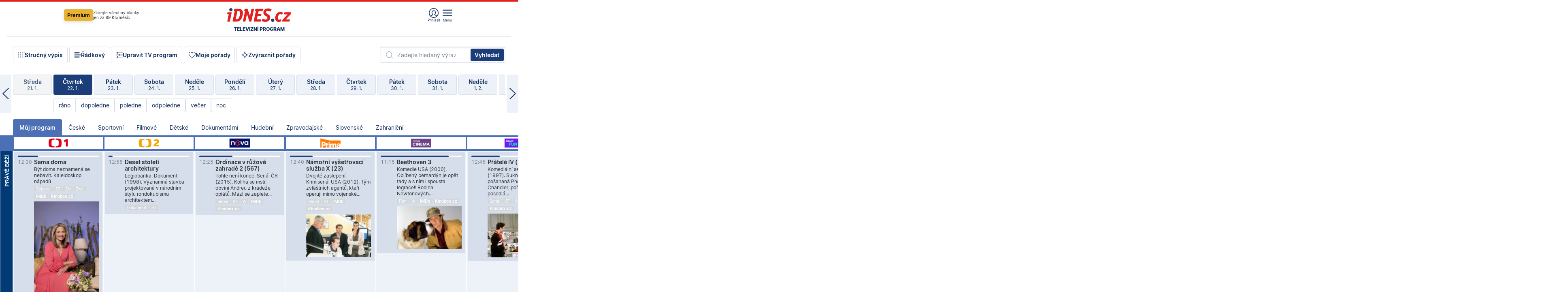

--- FILE ---
content_type: text/html; charset=windows-1250
request_url: https://tvprogram.idnes.cz/?t=detail&id=71759981
body_size: 111336
content:
<!doctype html>

<html lang="cs" class="css-d">
<head>
    
    <meta charset="windows-1250">
    <meta http-equiv="cache-control" content="no-cache">
    <meta name="viewport" content="width=device-width, initial-scale=1.0, minimum-scale=1.0">
    <title>TV program dnes a na 14 dn&#237; pro v&#237;ce ne&#382; 150 stanic</title>
    <meta name="description" property="og:description" lang="cs" content="Velk&#253; TV program obl&#237;ben&#253;ch stanic s mo&#382;nost&#237; vyhled&#225;v&#225;n&#237; podle denn&#237; doby, dn&#367; nebo slov. TV program - podrobn&#233; popisy i fotky, filmy, seri&#225;ly, sport...">
    <link rel="shortcut icon" href="https://1gr.cz/u/favicon/idnes.ico">
    <link rel="apple-touch-icon" href="https://1gr.cz/u/favicon/apple-touch-icon.png">
    <link rel="canonical" href="https://tvprogram.idnes.cz">
    <meta property="og:site_name" content="iDNES.cz">
    <meta property="og:type" content="website">
    <meta property="og:url" content="https://tvprogram.idnes.cz">
    <meta property="og:title" content="TV program dnes a na 14 dn&#237; pro v&#237;ce ne&#382; 150 stanic">
    <meta name="image" property="og:image" content="https://1gr.cz/o/ogimage/idnes2025.jpg">
    <meta name="twitter:site" content="@idnescz">
    <meta property="fb:app_id" content="120489248467">
    <link href="https://servis.idnes.cz/rss.aspx?c=kultura" rel="alternate" type="application/rss+xml" title="RSS">
	<meta name="cXenseParse:pageclass" content="frontpage">
	<meta name="cXenseParse:qiw-typobsahu" content="home">
	<meta name="cXenseParse:qiw-subsection" content="Kultura">
	<meta name="cXenseParse:qiw-ostrov" content="kultura">
	<meta name="cXenseParse:qiw-rubrika" content="tv-program">
	<meta name="cXenseParse:qiw-vylouceni" content="redesign24" data-separator=",">





<script>var Unidata = { "exdomena": "tvprogram.idnes.cz", "ostrov": "kultura", "rubrika": "tv-program", "zobrazeni": "home", "verze": "A", "reklama": true, "timestamp": 1769082929368.0, "webtype": "full", "section": "Zpravodajství", "subSection": "Kultura", "pageType": "default", "authors": [""], "keywords": ["redesign24"], "isLogged": false, "noAd": 0, "lidskost": 99771617259912
    };
        var pp_gemius_extraparameters = new Array('content=free', 'premium=false', 'verze=A', 'webtype=full');
    
</script>



<script>   Unidata.prebidConfig = [
{"wallpaper":{"code":"wallpaper","mediaTypes":{"banner":{"sizes":[[970,310],[750,100],[728,90],[970,250],[970,210],[500,200],[300,300],[480,300],[336,280],[750,200]]}}},"750x100":{"code":"750x100","mediaTypes":{"banner":{"sizes":[[750,100],[690,100],[728,90],[300,90],[468,60],[320,50]]}}}}
    ];</script>

<script>   Unidata.biddingData = [
{"branding":true,"750x100":true,"wallpaper":true}
    ];
   
</script>

<script>window.cpexPackageConfig = {
        publisherSettingsPath: 'https://cdn.cpex.cz/settings/production/mafra.js',
    websiteSettingsPath: 'https://cdn.cpex.cz/settings/production/mafra/idnes.cz_kultura.js'
    }
    document.head.appendChild(Object.assign(document.createElement('script'), { src: `https://cdn.cpex.cz/package/cpex-package${window.location.href.indexOf('debug') > -1 ? '.js' : '.min.js'}` }));
</script>

        <script type="text/javascript" src="https://delivery.r2b2.cz/hb/mafra/kultura.idnes.cz_desktop" async></script>
<script>window.Ads = {config:{"mBrandingOffsetTop":50,"desktopTopBar":111,"vignetteCappingTime":180000}}</script>



<style>
	@import "https://1gr.cz/css/idn4/base.css?rr=1764179992";
	@import "https://1gr.cz/css/idn4/uni.css?rr=1768918863";
	@import "https://1gr.cz/css/externi/reklama.css?rr=1761728186";
	@import "https://1gr.cz/css/idn4/portal.css?rr=1759938057";
	@import "https://1gr.cz/css/idn4/layout2.css?rr=1768481385";
	@import "https://1gr.cz/css/idn4/tvprog.css?rr=1768470635";
</style>

<script src="https://1gr.cz/js/uni/uni.js?rr=1764253092"></script>
<script src="https://1gr.cz/js/tv/2014.js?rr=1756411372"></script>




<script type="text/javascript">
        window.didomiConfig = { sdkPath: 'https://privacy.1gr.cz/', apiPath: 'https://privacy.1gr.cz/api' };
        window.Unidata = window.Unidata || {};
        window.Unidata.didomiVerze = '2';
        
    </script>
    
    <style>#didomi-notice { display: none!important; }</style>
    <script type="text/javascript">
        window.didomiEventListeners = window.didomiEventListeners || [];
        window.didomiEventListeners.push({ event: 'notice.shown', listener: function () { Didomi.notice.hide(); } });
    </script>
    
    <script src="https://1gr.cz/js/cmp/cookiewallCMP.js" async></script>
    

    <script>var adformtag = window.adformtag = window.adformtag || []; adformtag.push(function () { adformtag.setRequestParam('gdpr', '1'); });</script><script>Log.carkovacka("d=D&c=F&a=F&v=A&u=tv-program");</script><!-- G:Up kultura_tv-program-->
<!-- Gemius2013: TV program univerzal -->
<script>
if((/tech_max=[^;]*aplikace=1/.test(document.cookie)) || (/dCMP=[^;]*gemius=1/.test(document.cookie)) || !(typeof(Didomi) == "undefined" || !Didomi.getUserStatus().vendors.consent.enabled.includes(328)))
{ 
var pp_gemius_consent = true;
} else
{
var pp_gemius_use_cmp = true; 
}
if(!/(^|;)\s*nogemius=/.test(document.cookie)){
var pp_gemius_identifier = 'AkTqKCO_Yw9Ei2HHIVFcRKRursvGf6cCXnrPk.B3WE7.J7';

function gemius_pending(i) { window[i] = window[i] || function() {var x = window[i+'_pdata'] = window[i+'_pdata'] || []; x[x.length]=arguments;};};gemius_pending('gemius_hit'); gemius_pending('gemius_event'); gemius_pending('gemius_init'); gemius_pending('pp_gemius_hit'); gemius_pending('pp_gemius_event'); gemius_pending('pp_gemius_init'); (function(d,t) {try {var gt=d.createElement(t),s=d.getElementsByTagName(t)[0],l='http'+((location.protocol=='https:')?'s':''); gt.setAttribute('async','async');gt.setAttribute('defer','defer'); gt.src=l+'://spir.hit.gemius.pl/xgemius.js'; s.parentNode.insertBefore(gt,s);} catch (e) {}})(document,'script');
}
</script><!-- Analytics: kultura -->
<!-- Google Tag Manager -->
<script>
  window.dataLayer = window.dataLayer || [];
  if(MujPAS.prihlasen) dataLayer.push({'userType': 'member'});
  function gtag() { dataLayer.push(arguments); };
  gtag('consent', 'default', {
      'ad_storage': (/dCMP=[^;]*google=1/.test(document.cookie) ? 'granted' : 'denied'),
      'ad_user_data': (/dCMP=[^;]*google=1/.test(document.cookie) ? 'granted' : 'denied'),
      'analytics_storage': ((/dCMP=[^;]*mafra=\d\d1\d/.test(document.cookie)) || (typeof (Didomi) != 'undefined' && Didomi.getUserConsentStatus('publishers-Kqq3iPge', 'c:mafraas-Xd6p2mGA')) ? 'granted' : 'denied'),
      'ad_personalization': ((/dCMP=[^;]*mafra=\d1\d\d/.test(document.cookie)) || (typeof (Didomi) != 'undefined' && Didomi.getUserConsentStatus('publishers-UPqtcgaE', 'c:mafraas-Xd6p2mGA')) ? 'granted' : 'denied')  });
</script>
<noscript><iframe src="//www.googletagmanager.com/ns.html?id=GTM-WD22KH"
height="0" width="0" style="display:none;visibility:hidden"></iframe></noscript>
<script>(function(w,d,s,l,i){w[l]=w[l]||[];w[l].push({'gtm.start':
new Date().getTime(),event:'gtm.js'});var f=d.getElementsByTagName(s)[0],
j=d.createElement(s),dl=l!='dataLayer'?'&l='+l:'';j.async=true;j.src='//www.googletagmanager.com/gtm.js?id='+i+dl;f.parentNode.insertBefore(j,f);
})(window,document,'script','dataLayer','GTM-WD22KH');</script>
<!-- End Google Tag Manager -->



<script>
    consentFunction = function () {
        if (/dCMP=[^;]*piano=1/.test(document.cookie) || !(typeof (Didomi) == "undefined" || !Didomi.getUserStatus().vendors.consent.enabled.includes(412))) {
            var id = document.cookies.read("_mmid");
            var webIdCookie = document.cookies.read("\x5fwebid");
            if (id) {
                window.pdl = window.pdl || {};
                window.pdl.browserId = id;
                if (!Math.floor(Math.random() * 1000)) Log.ping(location.href, "logpiano\x5Fmmid\x5Fx1000");
            }
            else {
                Log.ping(location.href, "logpiano\x5Fnommid\x5F" + (webIdCookie ? "" : "no") + "webid" + (webIdCookie ? "\x5F" + webIdCookie[0] : ""));
            }

            if (!window.pianoLoaded) {
                window.pianoLoaded = true;
                var s = document.createElement("script");
                document.getElementsByTagName("head")[0].appendChild(s);
                s.src = "https://cdn.tinypass.com/api/tinypass.min.js";
            }
        }




        tp = window.tp || [];
        tp.push(["setAid", 'ldpllFOBpe']);
        tp.push(["setCxenseSiteId", "4732542837648372374"]);
        tp.push(["setEndpoint", 'https://buy-eu.piano.io/api/v3']);
        tp.push(["setEspEndpoint", 'https://api-esp-eu.piano.io']);
        tp.push(["setUseTinypassAccounts", false]);
        tp.push(["setUsePianoIdUserProvider", true]);
        var userState = Unidata.isLogged ? (Unidata.isSubscriber ? ["subscriber"] : ["logged"]) : ["notlogged"];
        tp.push(["setContentIsNative", Unidata.ostrov == "sdelenih"]);

        tp.push(["setCustomVariable", "premTarif", "tarif-none"]);
        tp.push(["setCustomVariable", "premFreq", "freq-none"]);
        tp.push(["setCustomVariable", "premMethod", "meth-none"]);
        tp.push(["setCustomVariable", "premAction", "act-none"]);
        tp.push(["setCustomVariable", "premDiscount", "disc-none"]);
        tp.push(["setCustomVariable", "premMkt", "mkt-0"]);
        tp.push(["setCustomVariable", "premTime", "time-morepass"]);
        tp.push(["setCustomVariable", "premTier", "_none"]);
        tp.push(["setCustomVariable", "premPrice", "0"]);
        tp.push(["setCustomVariable", "premNextPrice", "0"]);
        tp.push(["setCustomVariable", "testVerze", "verze-A"]);
        tp.push(["setCustomVariable", "webVerze", "full"]);
        tp.push(["setCustomVariable", "userState", userState]);
        tp.push(["setCustomVariable", "content", "free"]);
        tp.push(["setCustomVariable", "canonical", "https://tvprogram.idnes.cz"]);
        

        var setCustomParameters = {
            "qiw-premTarif": "tarif-none",    
            "aev-premTarif": "tarif-none",    
            "qiw-premFreq": "freq-none", 
            "qiw-premMethod": "meth-none", 
            "qiw-premAction": "act-none", 
            "qiw-premDiscount": "disc-none", 
            "qiw-premMkt": "mkt-0", 
            "qiw-premTime": "time-morepass", 
            "qiw-testVerze": "verze-A",
            "qiw-webVerze": "full",
            "qiw-content": "free"
        };

        window.cX = window.cX || { options: { consent: true, consentVersion: 2 } }; cX.callQueue = cX.callQueue || [];
        cX.callQueue.push(["setCustomParameters", setCustomParameters]);
        cX.callQueue.push(['setCustomParameters', { 'userState': userState }]);
        cX.callQueue.push(['setEventAttributes', { origin: 'qiw-idnes', persistedQueryId: '65782737c003a46ada22fb6a671d723069bfcc74' }]);

        var consent = (/dCMP=[^;]*piano=1/.test(document.cookie) || !(typeof (Didomi) == "undefined" || !Didomi.getUserStatus().vendors.consent.enabled.includes(412)));
        cX.callQueue.push(['setConsent', { pv: consent, segment: consent, ad: consent, recs: consent, geo: consent, device: consent }]);

        tp.push(["init", function () {
            tp.experience.init();
        }]);
    };

    consentFunction();
</script>
</head>
<body>
    
    
            
                <div class="counters">
                    
                </div>
                
                <div id="portal"><div class="iph" id="iph">
            <div id="iph-row" class="iph-row" score-box="menu2024-top">
                
                <div class="iph-logo" itemprop="publisher" itemscope itemtype="https://schema.org/Organization">
                    
                <meta itemprop="url" content="https://www.idnes.cz">
                <meta itemprop="name" content="iDNES.cz">
                <a href="https://www.idnes.cz/" title="iDNES.cz"  score-place="1" score-type="Section" score-id="idnes" itemprop="logo" itemscope itemtype="https://schema.org/ImageObject">iDNES.cz<meta itemprop="url" content="https://1gr.cz/u/loga-n4/idnes.svg"></a> </div>
                
                <div class="iph-row-in">
                    <div class="iph-prem"> 
        <a href="https://www.idnes.cz/ucet/prihlasit-premium?url=https%3A%2F%2Fwww.idnes.cz%2Fpremium%3Fzdroj%3Dtopmenu" class="btn-prem"> Premium</a>
		<p>Získejte všechny články <br> jen&nbsp;za&nbsp;99&nbsp;Kč/měsíc</p>
	</div>
                    
                    
                </div>
                <div class="iph-row-in">
                    <ul class="iph-icolist">
                        
                        <li><a href="https://www.idnes.cz/ucet/prihlasit?url=https%3a%2f%2ftvprogram.idnes.cz%2f" class="ico-login0"  score-place="1" score-type="Other" score-id="prihlasit">Přihlásit</a> <a data-js-xhr="1" href="https://www.idnes.cz/ucet" id="ico-login1" class="ico-login1" score-place="1" score-type="Other" score-id="mujucet">Můj účet</a></li>
                        
                        <li>
                            
                            <a onclick="element('iph').classes.add('iph-iphhm-visible'); element('iph').appendChild(element('iphhm-out')); element('iphhm-out').classes.add('iphhm-act');" class="ico-menu">Menu</a>
                             
                        </li>
                    </ul>
                    
                </div>
            </div>
            
            <ul class="iph-breadcrumb" id="iph-row2" score-box="menu2024-breadcrumb">
                
                <li><a href="https://tvprogram.idnes.cz"  score-place="1" score-type="Other" score-id="tv-program" title="Televizní program">Televizní program</a>
                    
                </li>
                
            </ul>
            
        </div>
        
        <script>Misc.rozdelMenu();</script>
        
        <script>Misc.iphSticky();</script><ul class="modify">
    <li class="searchfield-tv">
        

<form method="get" action="https://tvprogram.idnes.cz/hledani" id="search-tvprogram" class="naseptavac-obal naseptavac-obrazkovy">
    <div class="inp-out ico-search">
        <input type="text" id="hledej-tv" name="slovo" class="inp" placeholder="Zadejte hledaný výraz" autocomplete="off">
        <input type="submit" id="submit-tv" class="sen" value="Vyhledat">
        
    </div>
</form>
<script>Misc.naseptavac({"id":"search-tvprogram","zdroj":"/data.aspx?type=naseptavac\u0026source=tvprogram\u0026id=\u0026q={slovo}"});</script>

    </li>
    
    <li class="incomplete-false"><a href="javascript:;" class="ico-complete" onclick="TV.prepniStrucnost();"><span></span>Stručný výpis</a></li>
    <li class="incomplete-true"><a href="javascript:;" class="ico-complete" onclick="TV.prepniStrucnost();"><span></span>Úplný výpis</a></li>
    
    <li><a class="ico-rows" href="https://tvprogram.idnes.cz/?t=detail&id=71759981&set=row" onmousedown="Log.link(this,'tvprogram2015_radkovy_menu')"><span></span>Řádkový</a></li>
    
    <li><a class="ico-edit" id="tv-channel-edit" href="https://tvprogram.idnes.cz/#upravit"><span></span>Upravit TV program</a></li>
    <li><a class="ico-my" href="https://tvprogram.idnes.cz/moje-porady" onmousedown="Log.link(this,'tvprogram2015_mojeporady')"><span></span>Moje pořady</a></li>
    <li class="selection">
        <label onclick="element('assortment').classes.toggle('qblock');" class="ico-down"><span></span>Zvýraznit pořady</label>
        <div id="assortment">
            <ul>
                <li onclick="return TV.prepniZvyrazneni('zbv');"><span class="x-zbv"></span>zábava</li>
                <li onclick="return TV.prepniZvyrazneni('spr');"><span class="x-spr"></span>sport</li>
                <li onclick="return TV.prepniZvyrazneni('flm');"><span class="x-flm"></span>film</li>
                <li onclick="return TV.prepniZvyrazneni('ser');"><span class="x-ser"></span>seriál</li>
                <li onclick="return TV.prepniZvyrazneni('dkm');"><span class="x-dkm"></span>dokument</li>
                <li onclick="return TV.prepniZvyrazneni('hdb');"><span class="x-hdb"></span>hudba</li>
                <li onclick="return TV.prepniZvyrazneni('prd');"><span class="x-prd"></span>pro děti</li>
                <li onclick="return TV.prepniZvyrazneni('zpr');"><span class="x-zpr"></span>zprávy</li>
                <li onclick="return TV.prepniZvyrazneni('st');"><span class="x-st"></span>skryté titulky</li>
            </ul>
            <ul>
                <li onclick="return TV.prepniZvyrazneni('wd');"><span class="x-wd"></span>širokoúhlé</li>
                <li onclick="return TV.prepniZvyrazneni('zn');"><span class="x-zn"></span>znaková řeč</li>
                <li onclick="return TV.prepniZvyrazneni('prem');"><span class="x-prem"></span>premiéra</li>
                <li onclick="return TV.prepniZvyrazneni('live');"><span class="x-live"></span>živě</li>
                <li onclick="return TV.prepniZvyrazneni('tip');"><span class="x-tip"></span>tip</li>
                <li onclick="return TV.prepniZvyrazneni('idn');"><span class="x-idn"></span>iDNES recenze</li>
                <li onclick="return TV.prepniZvyrazneni('vid');"><span class="x-vid"></span>trailer</li>
                <li onclick="return TV.prepniZvyrazneni('mdb');"><span class="x-mdb"></span>IMDb</li>
                <li onclick="return TV.prepniZvyrazneni('kbx');"><span class="x-kbx"></span>Kinobox</li>
                <li onclick="return TV.prepniZvyrazneni();">zrušit zvýraznění</li>
            </ul>
        </div>
    </li>
    
</ul></div>
                                <div id="content" class="content">
                                    <!--reminderfcid-->
                                    
                                    
                                    
                                    <div class="timeline">
    <div class="daytoc-out">
        <div id="daytoc-levotoc" class="daytoc-prev"></div>
        <div id="daytoc-pravotoc" class="daytoc-next"></div>
        <div id="daytoc" class="daytoc">
            <ul class="list-day">
                
                <li class=" archived">
                    <a href="https://tvprogram.idnes.cz/?dt=23.12.2025" onmousedown="Log.link(this,'tvprogram2015_dny_22012026_23122025')">
                        <b>Úterý</b>
                        <i>23. 12.</i>
                    </a>
                    
                </li>
                
                <li class=" archived">
                    <a href="https://tvprogram.idnes.cz/?dt=24.12.2025" onmousedown="Log.link(this,'tvprogram2015_dny_22012026_24122025')">
                        <b>Středa</b>
                        <i>24. 12.</i>
                    </a>
                    
                </li>
                
                <li class=" archived">
                    <a href="https://tvprogram.idnes.cz/?dt=25.12.2025" onmousedown="Log.link(this,'tvprogram2015_dny_22012026_25122025')">
                        <b>Čtvrtek</b>
                        <i>25. 12.</i>
                    </a>
                    
                </li>
                
                <li class=" archived">
                    <a href="https://tvprogram.idnes.cz/?dt=26.12.2025" onmousedown="Log.link(this,'tvprogram2015_dny_22012026_26122025')">
                        <b>Pátek</b>
                        <i>26. 12.</i>
                    </a>
                    
                </li>
                
                <li class=" archived">
                    <a href="https://tvprogram.idnes.cz/?dt=27.12.2025" onmousedown="Log.link(this,'tvprogram2015_dny_22012026_27122025')">
                        <b>Sobota</b>
                        <i>27. 12.</i>
                    </a>
                    
                </li>
                
                <li class=" archived">
                    <a href="https://tvprogram.idnes.cz/?dt=28.12.2025" onmousedown="Log.link(this,'tvprogram2015_dny_22012026_28122025')">
                        <b>Neděle</b>
                        <i>28. 12.</i>
                    </a>
                    
                </li>
                
                <li class=" archived">
                    <a href="https://tvprogram.idnes.cz/?dt=29.12.2025" onmousedown="Log.link(this,'tvprogram2015_dny_22012026_29122025')">
                        <b>Pondělí</b>
                        <i>29. 12.</i>
                    </a>
                    
                </li>
                
                <li class=" archived">
                    <a href="https://tvprogram.idnes.cz/?dt=30.12.2025" onmousedown="Log.link(this,'tvprogram2015_dny_22012026_30122025')">
                        <b>Úterý</b>
                        <i>30. 12.</i>
                    </a>
                    
                </li>
                
                <li class=" archived">
                    <a href="https://tvprogram.idnes.cz/?dt=31.12.2025" onmousedown="Log.link(this,'tvprogram2015_dny_22012026_31122025')">
                        <b>Středa</b>
                        <i>31. 12.</i>
                    </a>
                    
                </li>
                
                <li class=" archived">
                    <a href="https://tvprogram.idnes.cz/?dt=1.1.2026" onmousedown="Log.link(this,'tvprogram2015_dny_22012026_01012026')">
                        <b>Čtvrtek</b>
                        <i>1. 1.</i>
                    </a>
                    
                </li>
                
                <li class=" archived">
                    <a href="https://tvprogram.idnes.cz/?dt=2.1.2026" onmousedown="Log.link(this,'tvprogram2015_dny_22012026_02012026')">
                        <b>Pátek</b>
                        <i>2. 1.</i>
                    </a>
                    
                </li>
                
                <li class=" archived">
                    <a href="https://tvprogram.idnes.cz/?dt=3.1.2026" onmousedown="Log.link(this,'tvprogram2015_dny_22012026_03012026')">
                        <b>Sobota</b>
                        <i>3. 1.</i>
                    </a>
                    
                </li>
                
                <li class=" archived">
                    <a href="https://tvprogram.idnes.cz/?dt=4.1.2026" onmousedown="Log.link(this,'tvprogram2015_dny_22012026_04012026')">
                        <b>Neděle</b>
                        <i>4. 1.</i>
                    </a>
                    
                </li>
                
                <li class=" archived">
                    <a href="https://tvprogram.idnes.cz/?dt=5.1.2026" onmousedown="Log.link(this,'tvprogram2015_dny_22012026_05012026')">
                        <b>Pondělí</b>
                        <i>5. 1.</i>
                    </a>
                    
                </li>
                
                <li class=" archived">
                    <a href="https://tvprogram.idnes.cz/?dt=6.1.2026" onmousedown="Log.link(this,'tvprogram2015_dny_22012026_06012026')">
                        <b>Úterý</b>
                        <i>6. 1.</i>
                    </a>
                    
                </li>
                
                <li class=" archived">
                    <a href="https://tvprogram.idnes.cz/?dt=7.1.2026" onmousedown="Log.link(this,'tvprogram2015_dny_22012026_07012026')">
                        <b>Středa</b>
                        <i>7. 1.</i>
                    </a>
                    
                </li>
                
                <li class=" archived">
                    <a href="https://tvprogram.idnes.cz/?dt=8.1.2026" onmousedown="Log.link(this,'tvprogram2015_dny_22012026_08012026')">
                        <b>Čtvrtek</b>
                        <i>8. 1.</i>
                    </a>
                    
                </li>
                
                <li class=" archived">
                    <a href="https://tvprogram.idnes.cz/?dt=9.1.2026" onmousedown="Log.link(this,'tvprogram2015_dny_22012026_09012026')">
                        <b>Pátek</b>
                        <i>9. 1.</i>
                    </a>
                    
                </li>
                
                <li class=" archived">
                    <a href="https://tvprogram.idnes.cz/?dt=10.1.2026" onmousedown="Log.link(this,'tvprogram2015_dny_22012026_10012026')">
                        <b>Sobota</b>
                        <i>10. 1.</i>
                    </a>
                    
                </li>
                
                <li class=" archived">
                    <a href="https://tvprogram.idnes.cz/?dt=11.1.2026" onmousedown="Log.link(this,'tvprogram2015_dny_22012026_11012026')">
                        <b>Neděle</b>
                        <i>11. 1.</i>
                    </a>
                    
                </li>
                
                <li class=" archived">
                    <a href="https://tvprogram.idnes.cz/?dt=12.1.2026" onmousedown="Log.link(this,'tvprogram2015_dny_22012026_12012026')">
                        <b>Pondělí</b>
                        <i>12. 1.</i>
                    </a>
                    
                </li>
                
                <li class=" archived">
                    <a href="https://tvprogram.idnes.cz/?dt=13.1.2026" onmousedown="Log.link(this,'tvprogram2015_dny_22012026_13012026')">
                        <b>Úterý</b>
                        <i>13. 1.</i>
                    </a>
                    
                </li>
                
                <li class=" archived">
                    <a href="https://tvprogram.idnes.cz/?dt=14.1.2026" onmousedown="Log.link(this,'tvprogram2015_dny_22012026_14012026')">
                        <b>Středa</b>
                        <i>14. 1.</i>
                    </a>
                    
                </li>
                
                <li class=" archived">
                    <a href="https://tvprogram.idnes.cz/?dt=15.1.2026" onmousedown="Log.link(this,'tvprogram2015_dny_22012026_15012026')">
                        <b>Čtvrtek</b>
                        <i>15. 1.</i>
                    </a>
                    
                </li>
                
                <li class=" archived">
                    <a href="https://tvprogram.idnes.cz/?dt=16.1.2026" onmousedown="Log.link(this,'tvprogram2015_dny_22012026_16012026')">
                        <b>Pátek</b>
                        <i>16. 1.</i>
                    </a>
                    
                </li>
                
                <li class=" archived">
                    <a href="https://tvprogram.idnes.cz/?dt=17.1.2026" onmousedown="Log.link(this,'tvprogram2015_dny_22012026_17012026')">
                        <b>Sobota</b>
                        <i>17. 1.</i>
                    </a>
                    
                </li>
                
                <li class=" archived">
                    <a href="https://tvprogram.idnes.cz/?dt=18.1.2026" onmousedown="Log.link(this,'tvprogram2015_dny_22012026_18012026')">
                        <b>Neděle</b>
                        <i>18. 1.</i>
                    </a>
                    
                </li>
                
                <li class=" archived">
                    <a href="https://tvprogram.idnes.cz/?dt=19.1.2026" onmousedown="Log.link(this,'tvprogram2015_dny_22012026_19012026')">
                        <b>Pondělí</b>
                        <i>19. 1.</i>
                    </a>
                    
                </li>
                
                <li class=" archived">
                    <a href="https://tvprogram.idnes.cz/?dt=20.1.2026" onmousedown="Log.link(this,'tvprogram2015_dny_22012026_20012026')">
                        <b>Úterý</b>
                        <i>20. 1.</i>
                    </a>
                    
                </li>
                
                <li class=" archived">
                    <a href="https://tvprogram.idnes.cz/?dt=21.1.2026" onmousedown="Log.link(this,'tvprogram2015_dny_22012026_21012026')">
                        <b>Středa</b>
                        <i>21. 1.</i>
                    </a>
                    
                </li>
                
                <li class="act">
                    <a href="https://tvprogram.idnes.cz/?dt=22.1.2026" onmousedown="Log.link(this,'tvprogram2015_dny_22012026_22012026')">
                        <b>Čtvrtek</b>
                        <i>22. 1.</i>
                    </a>
                    
                    <div>
                        <a onclick="return TV.najedCas(5)" href="javascript:;"><i>ráno</i></a>
                        <a onclick="return TV.najedCas(9)" href="javascript:;"><i>dopoledne</i></a>
                        <a onclick="return TV.najedCas(12)" href="javascript:;"><i>poledne</i></a>
                        <a onclick="return TV.najedCas(16)" href="javascript:;"><i>odpoledne</i></a>
                        <a onclick="return TV.najedCas(20)" href="javascript:;"><i>večer</i></a>
                        <a onclick="return TV.najedCas(24)" href="javascript:;"><i>noc</i></a>
                    </div>
                    
                </li>
                
                <li class="">
                    <a href="https://tvprogram.idnes.cz/?dt=23.1.2026" onmousedown="Log.link(this,'tvprogram2015_dny_22012026_23012026')">
                        <b>Pátek</b>
                        <i>23. 1.</i>
                    </a>
                    
                </li>
                
                <li class="">
                    <a href="https://tvprogram.idnes.cz/?dt=24.1.2026" onmousedown="Log.link(this,'tvprogram2015_dny_22012026_24012026')">
                        <b>Sobota</b>
                        <i>24. 1.</i>
                    </a>
                    
                </li>
                
                <li class="">
                    <a href="https://tvprogram.idnes.cz/?dt=25.1.2026" onmousedown="Log.link(this,'tvprogram2015_dny_22012026_25012026')">
                        <b>Neděle</b>
                        <i>25. 1.</i>
                    </a>
                    
                </li>
                
                <li class="">
                    <a href="https://tvprogram.idnes.cz/?dt=26.1.2026" onmousedown="Log.link(this,'tvprogram2015_dny_22012026_26012026')">
                        <b>Pondělí</b>
                        <i>26. 1.</i>
                    </a>
                    
                </li>
                
                <li class="">
                    <a href="https://tvprogram.idnes.cz/?dt=27.1.2026" onmousedown="Log.link(this,'tvprogram2015_dny_22012026_27012026')">
                        <b>Úterý</b>
                        <i>27. 1.</i>
                    </a>
                    
                </li>
                
                <li class="">
                    <a href="https://tvprogram.idnes.cz/?dt=28.1.2026" onmousedown="Log.link(this,'tvprogram2015_dny_22012026_28012026')">
                        <b>Středa</b>
                        <i>28. 1.</i>
                    </a>
                    
                </li>
                
                <li class="">
                    <a href="https://tvprogram.idnes.cz/?dt=29.1.2026" onmousedown="Log.link(this,'tvprogram2015_dny_22012026_29012026')">
                        <b>Čtvrtek</b>
                        <i>29. 1.</i>
                    </a>
                    
                </li>
                
                <li class=" second">
                    <a href="https://tvprogram.idnes.cz/?dt=30.1.2026" onmousedown="Log.link(this,'tvprogram2015_dny_22012026_30012026')">
                        <b>Pátek</b>
                        <i>30. 1.</i>
                    </a>
                    
                </li>
                
                <li class=" second">
                    <a href="https://tvprogram.idnes.cz/?dt=31.1.2026" onmousedown="Log.link(this,'tvprogram2015_dny_22012026_31012026')">
                        <b>Sobota</b>
                        <i>31. 1.</i>
                    </a>
                    
                </li>
                
                <li class=" second">
                    <a href="https://tvprogram.idnes.cz/?dt=1.2.2026" onmousedown="Log.link(this,'tvprogram2015_dny_22012026_01022026')">
                        <b>Neděle</b>
                        <i>1. 2.</i>
                    </a>
                    
                </li>
                
                <li class=" second">
                    <a href="https://tvprogram.idnes.cz/?dt=2.2.2026" onmousedown="Log.link(this,'tvprogram2015_dny_22012026_02022026')">
                        <b>Pondělí</b>
                        <i>2. 2.</i>
                    </a>
                    
                </li>
                
                <li class=" second">
                    <a href="https://tvprogram.idnes.cz/?dt=3.2.2026" onmousedown="Log.link(this,'tvprogram2015_dny_22012026_03022026')">
                        <b>Úterý</b>
                        <i>3. 2.</i>
                    </a>
                    
                </li>
                
                <li class=" second">
                    <a href="https://tvprogram.idnes.cz/?dt=4.2.2026" onmousedown="Log.link(this,'tvprogram2015_dny_22012026_04022026')">
                        <b>Středa</b>
                        <i>4. 2.</i>
                    </a>
                    
                </li>
                
            </ul>
        </div>
        <script>Misc.kolotoc({ id: "daytoc", doprava: "daytoc-pravotoc", doleva: "daytoc-levotoc", start: 29, konecny: true });</script>
    </div>
</div>
<!--reminderfcid-->

<div id="tv-fix" class="header-normal">
    <ul class="tv-sel">
      <li class="act"><a href="https://tvprogram.idnes.cz/" onmousedown="Log.link(this,'tvprogram2015_kategorie_mojeporady')"><i>Můj program</i></a></li>
      
      <li><a href="https://tvprogram.idnes.cz/ceske" onmousedown="Log.link(this,'tvprogram2015_kategorie_ceske')"><i>České</i></a></li>
      
      <li><a href="https://tvprogram.idnes.cz/sportovni" onmousedown="Log.link(this,'tvprogram2015_kategorie_sport')"><i>Sportovní</i></a></li>
      
      <li><a href="https://tvprogram.idnes.cz/filmove" onmousedown="Log.link(this,'tvprogram2015_kategorie_film')"><i>Filmové</i></a></li>
      
      <li><a href="https://tvprogram.idnes.cz/detske" onmousedown="Log.link(this,'tvprogram2015_kategorie_detske')"><i>Dětské</i></a></li>
      
      <li><a href="https://tvprogram.idnes.cz/dokumentarni" onmousedown="Log.link(this,'tvprogram2015_kategorie_dokumenty')"><i>Dokumentární</i></a></li>
      
      <li><a href="https://tvprogram.idnes.cz/hudebni" onmousedown="Log.link(this,'tvprogram2015_kategorie_hudebni')"><i>Hudební</i></a></li>
      
      <li><a href="https://tvprogram.idnes.cz/zpravodajske" onmousedown="Log.link(this,'tvprogram2015_kategorie_zpravy')"><i>Zpravodajské</i></a></li>
      
      <li><a href="https://tvprogram.idnes.cz/slovenske" onmousedown="Log.link(this,'tvprogram2015_kategorie_slovenske')"><i>Slovenské</i></a></li>
      
      <li><a href="https://tvprogram.idnes.cz/zahranicni" onmousedown="Log.link(this,'tvprogram2015_kategorie_zahranicni')"><i>Zahraniční</i></a></li>
      
    </ul>
    <div class="tv-main-out" id="tv-wrapper">
            <table class="tv-main" id="tv-table">
                <thead id="tv-channels" class=" editable" style="width: 327em">
                    <tr>
                        <th class="col-time"></th>
                        
                        <th>
                            
                            <img class="tvlogo" src="https://1gr.cz/o/televize/loga-m/ct-1.png" title="ČT1" alt="ČT1" data-channel="1">
                            
                        </th>
                        
                        <th>
                            
                            <img class="tvlogo" src="https://1gr.cz/o/televize/loga-m/ct-2.png" title="ČT2" alt="ČT2" data-channel="2">
                            
                        </th>
                        
                        <th>
                            
                            <img class="tvlogo" src="https://1gr.cz/o/televize/loga-m/nova.png" title="Nova" alt="Nova" data-channel="3">
                            
                        </th>
                        
                        <th>
                            
                            <img class="tvlogo" src="https://1gr.cz/o/televize/loga-m/prima.png" title="Prima" alt="Prima" data-channel="4">
                            
                        </th>
                        
                        <th>
                            
                            <img class="tvlogo" src="https://1gr.cz/o/televize/loga-m/nova-cinema.png" title="Nova Cinema" alt="Nova Cinema" data-channel="78">
                            
                        </th>
                        
                        <th>
                            
                            <img class="tvlogo" src="https://1gr.cz/o/televize/loga-m/nova-fun.png" title="Nova Fun" alt="Nova Fun" data-channel="560">
                            
                        </th>
                        
                        <th>
                            
                            <img class="tvlogo" src="https://1gr.cz/o/televize/loga-m/nova-action.png" title="Nova Action" alt="Nova Action" data-channel="558">
                            
                        </th>
                        
                        <th>
                            
                            <img class="tvlogo" src="https://1gr.cz/o/televize/loga-m/nova-krimi.png" title="Nova Krimi" alt="Nova Krimi" data-channel="559">
                            
                        </th>
                        
                        <th>
                            
                            <img class="tvlogo" src="https://1gr.cz/o/televize/loga-m/prima-cool.png" title="Prima COOL" alt="Prima COOL" data-channel="92">
                            
                        </th>
                        
                        <th>
                            
                            <img class="tvlogo" src="https://1gr.cz/o/televize/loga-m/prima-love.png" title="Prima LOVE" alt="Prima LOVE" data-channel="226">
                            
                        </th>
                        
                        <th>
                            
                            <img class="tvlogo" src="https://1gr.cz/o/televize/loga-m/prima-zoom.png" title="Prima ZOOM" alt="Prima ZOOM" data-channel="331">
                            
                        </th>
                        
                        <th>
                            
                            <img class="tvlogo" src="https://1gr.cz/o/televize/loga-m/prima-max.png" title="Prima MAX" alt="Prima MAX" data-channel="474">
                            
                        </th>
                        
                        <th>
                            
                            <img class="tvlogo" src="https://1gr.cz/o/televize/loga-m/barrandov.png" title="Barrandov" alt="Barrandov" data-channel="89">
                            
                        </th>
                        
                        <th>
                            
                            <img class="tvlogo" src="https://1gr.cz/o/televize/loga-m/ct-4-sport.png" title="ČT sport" alt="ČT sport" data-channel="18">
                            
                        </th>
                        
                        <th>
                            
                            <img class="tvlogo" src="https://1gr.cz/o/televize/loga-m/ct-24.png" title="ČT24" alt="ČT24" data-channel="24">
                            
                        </th>
                        
                        <th>
                            
                            <img class="tvlogo" src="https://1gr.cz/o/televize/loga-m/ocko.png" title="Óčko" alt="Óčko" data-channel="19">
                            
                        </th>
                        
                        <th>
                            
                            <img class="tvlogo" src="https://1gr.cz/o/televize/loga-m/ct-d.png" title="ČT :D" alt="ČT :D" data-channel="94">
                            
                        </th>
                        
                        <th class="col-time"></th>
                    </tr>
                </thead>
                <tbody>
                    
                    <tr id="current" class="current">
                        <td class="col-time col-time-current"><u></u></td>
                        
                        <td><a class=" past now" data-channel="1" data-show="99876876" data-series="33" data-start="750" data-length="100" href="https://tvprogram.idnes.cz/ct-1/ct-12.30-sama-doma.id99876876-s33"><div class="x-zbv x-st x-zn x-live x-mdb x-kbx"><u class="zizalka"><u style="width:25%;"></u></u><h3>Sama doma</h3><small>12:30</small><p>Být doma neznamená se nebavit. Kaleidoskop nápadů</p><p><i class="x-zbv"></i><i class="x-st"></i><i class="x-zn"></i><i class="x-live"></i><i class="x-mdb"></i><i class="x-kbx"></i></p> <img width="143" src="//1gr.cz/data/tvprogram/images/prev/1/99876876/26420264.jpg" alt="Sama doma" class="imgal"></div></a></td>
                        
                        <td><a class=" past now" data-channel="2" data-show="99877128" data-series="69" data-start="775" data-length="10" href="https://tvprogram.idnes.cz/ct-2/ct-12.55-deset-stoleti-architektury.id99877128-s69"><div class="x-dkm x-st"><u class="zizalka"><u style="width:5%;"></u></u><h3>Deset století architektury</h3><small>12:55</small><p>Legiobanka. Dokument (1998). Významná stavba projektovaná v národním stylu rondokubismu architektem...</p><p><i class="x-dkm"></i><i class="x-st"></i></p> </div></a></td>
                        
                        <td><a class=" past now" data-channel="3" data-show="99829121" data-series="211118" data-start="745" data-length="75" href="https://tvprogram.idnes.cz/nova/ct-12.25-ordinace-v-ruzove-zahrade-2-567.id99829121-s211118"><div class="x-ser x-st x-wd x-mdb x-kbx"><u class="zizalka"><u style="width:41%;"></u></u><h3>Ordinace v růžové zahradě 2 (567)</h3><small>12:25</small><p>Tohle není konec. Seriál ČR (2015). Koliha se mstí: obviní Andreu z krádeže opiátů. Mázl se zaplete...</p><p><i class="x-ser"></i><i class="x-st"></i><i class="x-wd"></i><i class="x-mdb"></i><i class="x-kbx"></i></p> </div></a></td>
                        
                        <td><a class=" past now" data-channel="4" data-show="99741970" data-series="210907" data-start="760" data-length="55" href="https://tvprogram.idnes.cz/prima/ct-12.40-namorni-vysetrovaci-sluzba-x-23.id99741970-s210907"><div class="x-ser x-st x-mdb x-kbx"><u class="zizalka"><u style="width:28%;"></u></u><h3>Námořní vyšetřovací služba X (23)</h3><small>12:40</small><p>Dvojité zaslepení. Krimiseriál USA (2012). Tým zvláštních agentů, kteří operují mimo vojenské...</p><p><i class="x-ser"></i><i class="x-st"></i><i class="x-mdb"></i><i class="x-kbx"></i></p> <img width="143" src="//1gr.cz/data/tvprogram/images/prev/4/99741970/26420871.jpg" alt="Námořní vyšetřovací služba X (23)" class="imgal"></div></a></td>
                        
                        <td><a class=" past now" data-channel="78" data-show="99829906" data-series="0" data-start="675" data-length="120" href="https://tvprogram.idnes.cz/nova-cinema/ct-11.15-beethoven-3.id99829906"><div class="x-flm x-wd x-mdb x-kbx"><u class="zizalka"><u style="width:84%;"></u></u><h3>Beethoven 3</h3><small>11:15</small><p>Komedie USA (2000). Oblíbený bernardýn je opět tady a s ním i spousta legrace!! Rodina Newtonových...</p><p><i class="x-flm"></i><i class="x-wd"></i><i class="x-mdb"></i><i class="x-kbx"></i></p> <img width="143" src="//1gr.cz/data/tvprogram/images/prev/78/99829906/26422465.jpg" alt="Beethoven 3" class="imgal"></div></a></td>
                        
                        <td><a class=" past now" data-channel="560" data-show="99830122" data-series="123673" data-start="765" data-length="30" href="https://tvprogram.idnes.cz/nova-fun/ct-12.45-pratele-iv-22.id99830122-s123673"><div class="x-ser x-st x-wd x-mdb x-kbx"><u class="zizalka"><u style="width:35%;"></u></u><h3>Přátelé IV (22)</h3><small>12:45</small><p>Komediální seriál USA (1997). Sukničkář Joey, pošahaná Phoebe, ukecaný Chandler, pořádkem posedlá...</p><p><i class="x-ser"></i><i class="x-st"></i><i class="x-wd"></i><i class="x-mdb"></i><i class="x-kbx"></i></p> <img width="143" src="//1gr.cz/data/tvprogram/images/prev/560/99830122/26427546.jpg" alt="Přátelé IV (22)" class="imgal"></div></a></td>
                        
                        <td><a class=" past now" data-channel="558" data-show="99829567" data-series="148637" data-start="765" data-length="30" href="https://tvprogram.idnes.cz/nova-action/ct-12.45-valka-skladu-ii-25.id99829567-s148637"><div class="x-dkm x-wd x-mdb x-kbx"><u class="zizalka"><u style="width:35%;"></u></u><h3>Válka skladů II (25)</h3><small>12:45</small><p>Dokument USA (2011). Aukce opuštěných skladů jsou velkou výzvou pro náhodné dražitele, ale i pro...</p><p><i class="x-dkm"></i><i class="x-wd"></i><i class="x-mdb"></i><i class="x-kbx"></i></p> <img width="143" src="//1gr.cz/data/tvprogram/images/prev/558/99829567/26425966.jpg" alt="Válka skladů II (25)" class="imgal"></div></a></td>
                        
                        <td><a class=" past now" data-channel="559" data-show="99830716" data-series="154734" data-start="755" data-length="55" href="https://tvprogram.idnes.cz/nova-krimi/ct-12.35-telo-jako-dukaz-8.id99830716-s154734"><div class="x-ser x-wd x-mdb x-kbx"><u class="zizalka"><u style="width:37%;"></u></u><h3>Tělo jako důkaz (8)</h3><small>12:35</small><p>Rozvrácený domov. Krimiseriál USA (2011). Doktorka Megan Huntová bývala vynikající neurochirurgyní,...</p><p><i class="x-ser"></i><i class="x-wd"></i><i class="x-mdb"></i><i class="x-kbx"></i></p> <img width="143" src="//1gr.cz/data/tvprogram/images/prev/559/99830716/26427279.jpg" alt="Tělo jako důkaz (8)" class="imgal"></div></a></td>
                        
                        <td><a class=" past now" data-channel="92" data-show="100068503" data-series="103049" data-start="775" data-length="30" href="https://tvprogram.idnes.cz/prima-cool/ct-12.55-griffinovi-2.id100068503-s103049"><div class="x-ser x-st x-mdb x-kbx"><u class="zizalka"><u style="width:2%;"></u></u><h3>Griffinovi (2)</h3><small>12:55</small><p>Veřejný nepřítel. Animovaný seriál USA (1999). Peter tráví až příliš času u televize. Pod nátlakem...</p><p><i class="x-ser"></i><i class="x-st"></i><i class="x-mdb"></i><i class="x-kbx"></i></p> </div></a></td>
                        
                        <td><a class=" past now" data-channel="226" data-show="99744900" data-series="0" data-start="705" data-length="120" href="https://tvprogram.idnes.cz/prima-love/ct-11.45-rosamunde-pilcher-falesna-jeptiska.id99744900"><div class="x-flm x-mdb x-kbx"><u class="zizalka"><u style="width:59%;"></u></u><h3>Rosamunde Pilcher: Falešná jeptiška</h3><small>11:45</small><p>Romantický film N (2012). Mladá policistka Sabrina se v přestrojení za jeptišku vydává do kláštera,...</p><p><i class="x-flm"></i><i class="x-mdb"></i><i class="x-kbx"></i></p> <img width="143" src="//1gr.cz/data/tvprogram/images/prev/226/99744900/26423845.jpg" alt="Rosamunde Pilcher: Falešná jeptiška" class="imgal"></div></a></td>
                        
                        <td><a class=" past now" data-channel="331" data-show="99744559" data-series="315659" data-start="775" data-length="60" href="https://tvprogram.idnes.cz/prima-zoom/ct-12.55-tajemstvi-oceanu-v-6.id99744559-s315659"><div class="x-dkm x-st"><u class="zizalka"><u style="width:1%;"></u></u><h3>Tajemství oceánů V (6)</h3><small>12:55</small><p>Pašeráci. Dokument VB/Austr. (2022). Pomocí průlomových technologií a skenování mořského dna nám...</p><p><i class="x-dkm"></i><i class="x-st"></i></p> <img width="143" src="//1gr.cz/data/tvprogram/images/prev/331/99744559/26424641.jpg" alt="Tajemství oceánů V (6)" class="imgal"></div></a></td>
                        
                        <td><a class=" past now" data-channel="474" data-show="99743042" data-series="26" data-start="725" data-length="105" href="https://tvprogram.idnes.cz/prima-max/ct-12.05-nic-nez-pravda.id99743042-s26"><div class="x-flm x-mdb x-kbx"><u class="zizalka"><u style="width:48%;"></u></u><h3>Nic než pravda</h3><small>12:05</small><p>Thriller USA (2016). Mike je obžalován z vraždy otce. Jeho obhájcem je rodinný přítel Richard,...</p><p><i class="x-flm"></i><i class="x-mdb"></i><i class="x-kbx"></i></p> <img width="143" src="//1gr.cz/data/tvprogram/images/prev/474/99743042/26425363.jpg" alt="Nic než pravda" class="imgal"></div></a></td>
                        
                        <td><a class=" past now" data-channel="89" data-show="99879203" data-series="148992" data-start="775" data-length="60" href="https://tvprogram.idnes.cz/barrandov/ct-12.55-popelka.id99879203-s148992"><div class="x-zbv x-idn"><u class="zizalka"><u style="width:1%;"></u></u><h3>Popelka</h3><small>12:55</small><p>Čtyři soutěžící se pokusí změnit z popelek v krásné princezny, a to za pouhé dvě hodiny a deset...</p><p><i class="x-zbv"></i><i class="x-idn"></i></p> <img width="143" src="//1gr.cz/data/tvprogram/images/prev/89/99879203/26422609.jpg" alt="Popelka" class="imgal"></div></a></td>
                        
                        <td><a class=" past now" data-channel="18" data-show="99878115" data-series="0" data-start="775" data-length="110" href="https://tvprogram.idnes.cz/ct-4-sport/ct-12.55-hazena-me-v-hazene-muzu-2026.id99878115"><div class="x-spr x-st x-wd"><u class="zizalka"><u style="width:0%;"></u></u><h3>Házená: ME v házené mužů 2026</h3><small>12:55</small><p>Švédsko - Chorvatsko. Záznam utkání předběžné fáze evropského šampionátu ve švédském Malmö (110 min)</p><p><i class="x-spr"></i><i class="x-st"></i><i class="x-wd"></i></p> </div></a></td>
                        
                        <td><a class=" past now" data-channel="24" data-show="99962415" data-series="162518" data-start="753" data-length="27" href="https://tvprogram.idnes.cz/ct-24/ct-12.33-studio-ct24.id99962415-s162518"><div class="x-zpr x-st"><u class="zizalka"><u style="width:83%;"></u></u><h3>Studio ČT24</h3><small>12:33</small><p>Aktuální rozhovory na aktuální témata v ČR i ve světě. Možnost přerušení vysílání v důsledku...</p><p><i class="x-zpr"></i><i class="x-st"></i></p> </div></a></td>
                        
                        <td><a class=" past now" data-channel="19" data-show="99881054" data-series="0" data-start="600" data-length="300" href="https://tvprogram.idnes.cz/ocko/ct-10.00-ocko-hity.id99881054"><div class=""><u class="zizalka"><u style="width:58%;"></u></u><h3>Óčko hity</h3><small>10:00</small><p>Dopoledne v klidu</p> </div></a></td>
                        
                        <td><a class=" past now" data-channel="94" data-show="99877536" data-series="180577" data-start="770" data-length="15" href="https://tvprogram.idnes.cz/ct-d/ct-12.50-tance-z-pohadkoveho-rance.id99877536-s180577"><div class="x-prd x-st"><u class="zizalka"><u style="width:37%;"></u></u><h3>Tance z pohádkového rance</h3><small>12:50</small><p>Rozhýbej se s tanečnicí Henie, jejím pomocníkem Jirkou Motovidlem a písničkou z muzikálu Ferda...</p><p><i class="x-prd"></i><i class="x-st"></i></p> <img width="143" src="//1gr.cz/data/tvprogram/images/prev/94/99877536/26423206.jpg" alt="Tance z pohádkového rance" class="imgal"></div></a></td>
                        
                        <td class="col-time col-time-current"><u></u></td>
                    </tr>
                    
                    <tr id="tv-ad">
                        <td class="col-time"></td>
                        <td colspan="17">
                            <div>
                                <div class="text">
                                    <hr class="h">
                                    <div id="r-middleboard" class="r-main m31 s_750x100"><div class="r-head"><span></span></div><div class="r-body"><div id='750x100'></div><div class="fc0"></div></div></div>
                                </div>
                            </div>
                        </td>
                        <td class="col-time"></td>
                    </tr>
                    
                    <tr id="t00" class="past" >
                        <td class="col-time col-time-0"><u id="h00"></u></td>
                        
                        <td><a class=" past" data-channel="1" data-show="100393766" data-series="318479" data-start="5" data-length="50" href="https://tvprogram.idnes.cz/ct-1/st-00.05-inspektorka-candice-renoirova-iv.id100393766-s318479"><div class="x-ser x-st x-mdb x-kbx"><h3>Inspektorka Candice Renoirová IV</h3><small>00:05</small><p>Ne všechny pravdy jsou pro všechny uši. Krimiseriál Fr. (2016). Je to blondýna, je chytrá, má čtyři...</p><p><i class="x-ser"></i><i class="x-st"></i><i class="x-mdb"></i><i class="x-kbx"></i></p> <img width="143" src="//1gr.cz/data/tvprogram/images/prev/1/100393766/26521919.jpg" alt="Inspektorka Candice Renoirová IV" class="imgal"></div></a><a class=" past" data-channel="1" data-show="100393767" data-series="36" data-start="55" data-length="30" href="https://tvprogram.idnes.cz/ct-1/st-00.55-az-kviz.id100393767-s36"><div class="x-zbv x-st"><h3>AZ-kvíz</h3><small>00:55</small><p>Soutěž pro každého</p><p><i class="x-zbv"></i><i class="x-st"></i></p> <img width="143" src="//1gr.cz/data/tvprogram/images/prev/1/100393767/26521938.jpg" alt="AZ-kvíz" class="imgal"></div></a><a class=" past" data-channel="1" data-show="100393768" data-series="144897" data-start="85" data-length="20" href="https://tvprogram.idnes.cz/ct-1/st-01.25-bydleni-je-hra.id100393768-s144897"><div class="x-zbv x-st"><h3>Bydlení je hra</h3><small>01:25</small><p>Obývací pokoj se skleněnou příčkou i radiátorem. Magazín o kultuře bydlení</p><p><i class="x-zbv"></i><i class="x-st"></i></p> </div></a><a class=" past" data-channel="1" data-show="99876863" data-series="59" data-start="105" data-length="25" href="https://tvprogram.idnes.cz/ct-1/st-01.45-chalupa-je-hra.id99876863-s59"><div class="x-zbv x-st"><h3>Chalupa je hra</h3><small>01:45</small><p>Chalupářská romantika. Magazín nejen pro chataře a chalupáře</p><p><i class="x-zbv"></i><i class="x-st"></i></p> </div></a><a class=" past" data-channel="1" data-show="99876864" data-series="140136" data-start="130" data-length="155" href="https://tvprogram.idnes.cz/ct-1/st-02.10-dobre-rano.id99876864-s140136"><div class="x-zpr x-mdb x-kbx"><h3>Dobré ráno</h3><small>02:10</small><p>Startovací dávka energie! Ranní show České televize</p><p><i class="x-zpr"></i><i class="x-mdb"></i><i class="x-kbx"></i></p> <img width="143" src="//1gr.cz/data/tvprogram/images/prev/1/99876864/26413317.jpg" alt="Dobré ráno" class="imgal"></div></a><a class=" past" data-channel="1" data-show="99876865" data-series="37" data-start="285" data-length="30" href="https://tvprogram.idnes.cz/ct-1/st-04.45-kluci-v-akci.id99876865-s37"><div class="x-zbv x-st"><h3>Kluci v akci</h3><small>04:45</small><p>Zábavný pořad (2014). S dvojicí kuchařských mistrů za tajemstvím ladinské kuchyně Jižního Tyrolska....</p><p><i class="x-zbv"></i><i class="x-st"></i></p> <img width="143" src="//1gr.cz/data/tvprogram/images/prev/1/99876865/26413322.jpg" alt="Kluci v akci" class="imgal"></div></a></td>
                        
                        <td><a class=" past" data-channel="2" data-show="99877109" data-series="0" data-start="30" data-length="50" href="https://tvprogram.idnes.cz/ct-2/st-00.30-etruskove-tajemna-stredomorska-civilizace.id99877109"><div class="x-dkm x-st"><h3>Etruskové, tajemná středomořská civilizace</h3><small>00:30</small><p>Dokument Fr. Středozemní moře. Po tisíce let bylo dějištěm nesčetných příběhů. Dodnes vyvolává...</p><p><i class="x-dkm"></i><i class="x-st"></i></p> <img width="143" src="//1gr.cz/data/tvprogram/images/prev/2/99877109/26413473.jpg" alt="Etruskové, tajemná středomořská civilizace" class="imgal"></div></a><a class=" past" data-channel="2" data-show="99877110" data-series="171733" data-start="80" data-length="30" href="https://tvprogram.idnes.cz/ct-2/st-01.20-na-hranici-tradic.id99877110-s171733"><div class="x-dkm x-st"><h3>Na hranici tradic</h3><small>01:20</small><p>Malováno v Tupesích. Dokument (2011). Zuzana Hartlová vyrůstala v rodině keramiků. Už její maminka...</p><p><i class="x-dkm"></i><i class="x-st"></i></p> </div></a><a class=" past" data-channel="2" data-show="99877111" data-series="76" data-start="110" data-length="20" href="https://tvprogram.idnes.cz/ct-2/st-01.50-zaslapane-projekty.id99877111-s76"><div class="x-dkm x-st"><h3>Zašlapané projekty</h3><small>01:50</small><p>Kombajn pro muzeum. Dokument ČR (2009). V prostějovském Agrostroji vyvinuli nový kombajn SM 500,...</p><p><i class="x-dkm"></i><i class="x-st"></i></p> <img width="143" src="//1gr.cz/data/tvprogram/images/prev/2/99877111/26413485.jpg" alt="Zašlapané projekty" class="imgal"></div></a><a class=" past" data-channel="2" data-show="99877112" data-series="318712" data-start="130" data-length="15" href="https://tvprogram.idnes.cz/ct-2/st-02.10-vodacka-putovani.id99877112-s318712"><div class="x-dkm x-st"><h3>Vodácká putování</h3><small>02:10</small><p>Sázava. Dokument (2007). S Lukášem Pollertem po krásách našich řek a jejich okolí.</p><p><i class="x-dkm"></i><i class="x-st"></i></p> <img width="143" src="//1gr.cz/data/tvprogram/images/prev/2/99877112/26413489.jpg" alt="Vodácká putování" class="imgal"></div></a><a class=" past" data-channel="2" data-show="99877113" data-series="207405" data-start="145" data-length="10" href="https://tvprogram.idnes.cz/ct-2/st-02.25-v-zajeti-zelezne-opony.id99877113-s207405"><div class="x-dkm x-st"><h3>V zajetí železné opony</h3><small>02:25</small><p>Zkušenosti z procesu "M". Dokumentární cyklus (2007). Inscenované soudní procesy začínaly jako...</p><p><i class="x-dkm"></i><i class="x-st"></i></p> </div></a><a class=" past" data-channel="2" data-show="99877114" data-series="294324" data-start="155" data-length="30" href="https://tvprogram.idnes.cz/ct-2/st-02.35-hranice-dokoran-rozmowki-polsko-czeskie.id99877114-s294324"><div class="x-dkm x-st"><h3>Hranice dokořán - Rozmówki polsko-czeskie</h3><small>02:35</small><p>Dokument (2010). Pořad o problémech, radostech a spolupráci v příhraničních oblastech podél...</p><p><i class="x-dkm"></i><i class="x-st"></i></p> </div></a><a class=" past" data-channel="2" data-show="99877115" data-series="144904" data-start="185" data-length="25" href="https://tvprogram.idnes.cz/ct-2/st-03.05-babylon.id99877115-s144904"><div class="x-dkm x-st x-idn"><h3>Babylon</h3><small>03:05</small><p>Dokumentární cyklus ČR (2019). Honorární konzulka na Krétě Maria Baraku Nistazaki se svým bratrem i...</p><p><i class="x-dkm"></i><i class="x-st"></i><i class="x-idn"></i></p> </div></a><a class=" past" data-channel="2" data-show="99877116" data-series="146811" data-start="210" data-length="30" href="https://tvprogram.idnes.cz/ct-2/st-03.30-cesty-viry.id99877116-s146811"><div class="x-dkm x-st"><h3>Cesty víry</h3><small>03:30</small><p>Návrat do země otců. Dokument ČR (2019). Potomci českých pobělohorských exulantů se vracejí domů....</p><p><i class="x-dkm"></i><i class="x-st"></i></p> </div></a><a class=" past" data-channel="2" data-show="99877117" data-series="0" data-start="240" data-length="25" href="https://tvprogram.idnes.cz/ct-2/st-04.00-boxerky-z-klokocova.id99877117"><div class="x-dkm x-st"><h3>Boxerky z Klokočova</h3><small>04:00</small><p>Dokument ČR (2018). Křehké dívenky z Vítkovska dokáží, co jiné holky z vesnic, ale navíc umějí dát...</p><p><i class="x-dkm"></i><i class="x-st"></i></p> </div></a><a class=" past" data-channel="2" data-show="99877118" data-series="144904" data-start="265" data-length="25" href="https://tvprogram.idnes.cz/ct-2/st-04.25-babylon.id99877118-s144904"><div class="x-dkm x-st x-idn"><h3>Babylon</h3><small>04:25</small><p>Dokumentární cyklus ČR (2022). Síla běloruské výšivky Rufiny Bazlové a umělecký svět slovenského...</p><p><i class="x-dkm"></i><i class="x-st"></i><i class="x-idn"></i></p> </div></a><a class=" past" data-channel="2" data-show="99877119" data-series="320429" data-start="290" data-length="25" href="https://tvprogram.idnes.cz/ct-2/st-04.50-terapie-8-45.id99877119-s320429"><div class="x-ser x-st x-mdb x-kbx"><h3>Terapie (8/45)</h3><small>04:50</small><p>Seriál ČR (2011). Různí lidé, různé příběhy. Z české produkce HBO. Scénář B. Tuček. Kamera A....</p><p><i class="x-ser"></i><i class="x-st"></i><i class="x-mdb"></i><i class="x-kbx"></i></p> </div></a></td>
                        
                        <td><a class=" past" data-channel="3" data-show="99829106" data-series="158524" data-start="5" data-length="60" href="https://tvprogram.idnes.cz/nova/st-00.05-mentalista-vii-11.id99829106-s158524"><div class="x-ser x-wd x-mdb x-kbx"><h3>Mentalista VII (11)</h3><small>00:05</small><p>Pohřebiště. Krimiseriál USA (2014). FBI se přihlásí muž, který tvrdí, že jim může pomoci vyřešit...</p><p><i class="x-ser"></i><i class="x-wd"></i><i class="x-mdb"></i><i class="x-kbx"></i></p> <img width="143" src="//1gr.cz/data/tvprogram/images/prev/3/99829106/26413605.jpg" alt="Mentalista VII (11)" class="imgal"></div></a><a class=" past" data-channel="3" data-show="99829107" data-series="158524" data-start="65" data-length="55" href="https://tvprogram.idnes.cz/nova/st-01.05-mentalista-vii-12.id99829107-s158524"><div class="x-ser x-wd x-mdb x-kbx"><h3>Mentalista VII (12)</h3><small>01:05</small><p>Hnědý chlupatý koberec. Krimiseriál USA (2014). Pokračuje vyšetřování případu sériového vraha....</p><p><i class="x-ser"></i><i class="x-wd"></i><i class="x-mdb"></i><i class="x-kbx"></i></p> <img width="143" src="//1gr.cz/data/tvprogram/images/prev/3/99829107/26413630.jpg" alt="Mentalista VII (12)" class="imgal"></div></a><a class=" past" data-channel="3" data-show="99829108" data-series="148902" data-start="120" data-length="45" href="https://tvprogram.idnes.cz/nova/st-02.00-kriminalka-las-vegas-xv-2.id99829108-s148902"><div class="x-ser x-st x-wd x-mdb x-kbx"><h3>Kriminálka Las Vegas XV (2)</h3><small>02:00</small><p>Vystřízlivění. Krimiseriál USA (2014). Majiteli obchodu, který prodává marihuanu pro léčebné účely,...</p><p><i class="x-ser"></i><i class="x-st"></i><i class="x-wd"></i><i class="x-mdb"></i><i class="x-kbx"></i></p> <img width="143" src="//1gr.cz/data/tvprogram/images/prev/3/99829108/26413651.jpg" alt="Kriminálka Las Vegas XV (2)" class="imgal"></div></a><a class=" past" data-channel="3" data-show="99829109" data-series="144926" data-start="165" data-length="45" href="https://tvprogram.idnes.cz/nova/st-02.45-vikend.id99829109-s144926"><div class="x-zbv"><h3>Víkend</h3><small>02:45</small><p>Víkend je plný strhujících reportáží, inspirativních příběhů, perliček o historických událostech a...</p><p><i class="x-zbv"></i></p> <img width="143" src="//1gr.cz/data/tvprogram/images/prev/3/99829109/26413656.jpg" alt="Víkend" class="imgal"></div></a><a class=" past" data-channel="3" data-show="99829110" data-series="319286" data-start="210" data-length="45" href="https://tvprogram.idnes.cz/nova/st-03.30-ulice-5053.id99829110-s319286"><div class="x-ser x-st x-mdb x-kbx"><h3>Ulice (5053)</h3><small>03:30</small><p>Seriál ČR (2026). Adrianě začíná vztah s Prokopem přerůstat přes hlavu. Čím více času s ním tráví,...</p><p><i class="x-ser"></i><i class="x-st"></i><i class="x-mdb"></i><i class="x-kbx"></i></p> </div></a><a class=" past" data-channel="3" data-show="99829111" data-series="211118" data-start="255" data-length="65" href="https://tvprogram.idnes.cz/nova/st-04.15-ordinace-v-ruzove-zahrade-2-566.id99829111-s211118"><div class="x-ser x-st x-wd x-mdb x-kbx"><h3>Ordinace v růžové zahradě 2 (566)</h3><small>04:15</small><p>Horší už to nebude. Seriál ČR (2015). Hádka Suchého a Strnada bude mít tragické následky. Mezi...</p><p><i class="x-ser"></i><i class="x-st"></i><i class="x-wd"></i><i class="x-mdb"></i><i class="x-kbx"></i></p> </div></a></td>
                        
                        <td><a class=" past" data-channel="4" data-show="99741957" data-series="169402" data-start="60" data-length="55" href="https://tvprogram.idnes.cz/prima/st-01.00-policie-v-akci.id99741957-s169402"><div class="x-zbv x-st"><h3>Policie v akci</h3><small>01:00</small><p>Čtyři případy, čtyři lidské osudy. Reální policisté, případy ukazující skutečný život a volání o...</p><p><i class="x-zbv"></i><i class="x-st"></i></p> <img width="143" src="//1gr.cz/data/tvprogram/images/prev/4/99741957/26413926.jpg" alt="Policie v akci" class="imgal"></div></a><a class=" past" data-channel="4" data-show="99741958" data-series="210907" data-start="115" data-length="55" href="https://tvprogram.idnes.cz/prima/st-01.55-namorni-vysetrovaci-sluzba-x-21.id99741958-s210907"><div class="x-ser x-st x-mdb x-kbx"><h3>Námořní vyšetřovací služba X (21)</h3><small>01:55</small><p>Berlín. Krimiseriál USA (2012). Tým zvláštních agentů, kteří operují mimo vojenské velení, musí...</p><p><i class="x-ser"></i><i class="x-st"></i><i class="x-mdb"></i><i class="x-kbx"></i></p> <img width="143" src="//1gr.cz/data/tvprogram/images/prev/4/99741958/26413931.jpg" alt="Námořní vyšetřovací služba X (21)" class="imgal"></div></a><a class=" past" data-channel="4" data-show="99741959" data-series="210907" data-start="170" data-length="55" href="https://tvprogram.idnes.cz/prima/st-02.50-namorni-vysetrovaci-sluzba-x-22.id99741959-s210907"><div class="x-ser x-st x-mdb x-kbx"><h3>Námořní vyšetřovací služba X (22)</h3><small>02:50</small><p>Pomsta. Krimiseriál USA (2012). Tým zvláštních agentů, kteří operují mimo vojenské velení, musí...</p><p><i class="x-ser"></i><i class="x-st"></i><i class="x-mdb"></i><i class="x-kbx"></i></p> <img width="143" src="//1gr.cz/data/tvprogram/images/prev/4/99741959/26413936.jpg" alt="Námořní vyšetřovací služba X (22)" class="imgal"></div></a><a class=" past" data-channel="4" data-show="99741960" data-series="169402" data-start="225" data-length="55" href="https://tvprogram.idnes.cz/prima/st-03.45-policie-v-akci.id99741960-s169402"><div class="x-zbv x-st"><h3>Policie v akci</h3><small>03:45</small><p>Čtyři případy, čtyři lidské osudy. Reální policisté, případy ukazující skutečný život a volání o...</p><p><i class="x-zbv"></i><i class="x-st"></i></p> <img width="143" src="//1gr.cz/data/tvprogram/images/prev/4/99741960/26413937.jpg" alt="Policie v akci" class="imgal"></div></a><a class=" past" data-channel="4" data-show="99741961" data-series="207105" data-start="280" data-length="75" href="https://tvprogram.idnes.cz/prima/st-04.40-libovky-pepy-libickeho.id99741961-s207105"><div class="x-zbv"><h3>Libovky Pepy Libického</h3><small>04:40</small><p>Hezké bydlení není o luxusu, ale o inspiraci a nápadech. A zručný kutil Pepa Libický má nápadů...</p><p><i class="x-zbv"></i></p> <img width="143" src="//1gr.cz/data/tvprogram/images/prev/4/99741961/26413941.jpg" alt="Libovky Pepy Libického" class="imgal"></div></a></td>
                        
                        <td><a class=" past" data-channel="78" data-show="99955874" data-series="0" data-start="25" data-length="130" href="https://tvprogram.idnes.cz/nova-cinema/st-00.25-likvidator.id99955874"><div class="x-flm x-wd x-mdb x-kbx"><h3>Likvidátor</h3><small>00:25</small><p>Akční film USA (1996). John Kruger zničí dům, vyhodí auto do povětří a unese vás na druhý konec...</p><p><i class="x-flm"></i><i class="x-wd"></i><i class="x-mdb"></i><i class="x-kbx"></i></p> <img width="143" src="//1gr.cz/data/tvprogram/images/prev/78/99955874/26415272.jpg" alt="Likvidátor" class="imgal"></div></a><a class=" past" data-channel="78" data-show="99955875" data-series="0" data-start="155" data-length="155" href="https://tvprogram.idnes.cz/nova-cinema/st-02.35-blade-runner-2049.id99955875"><div class="x-flm x-wd x-idn x-mdb x-kbx"><h3>Blade Runner 2049</h3><small>02:35</small><p>Sci-fi film USA/Kan./Šp. (2017). V roce 2049 jsou replikanti stále využíváni k otrocké práci....</p><p><i class="x-flm"></i><i class="x-wd"></i><i class="x-idn"></i><i class="x-mdb"></i><i class="x-kbx"></i></p> <img width="143" src="//1gr.cz/data/tvprogram/images/prev/78/99955875/26415295.jpg" alt="Blade Runner 2049" class="imgal"></div></a></td>
                        
                        <td><a class=" past" data-channel="560" data-show="99830096" data-series="232064" data-start="10" data-length="25" href="https://tvprogram.idnes.cz/nova-fun/st-00.10-teorie-velkeho-tresku-xi-12.id99830096-s232064"><div class="x-ser x-st x-wd x-mdb x-kbx"><h3>Teorie velkého třesku XI (12)</h3><small>00:10</small><p>Seriál USA (2017). Ani nadprůměrně vysoké IQ nezaručuje, že člověk rozumí všemu. Například ženám......</p><p><i class="x-ser"></i><i class="x-st"></i><i class="x-wd"></i><i class="x-mdb"></i><i class="x-kbx"></i></p> <img width="143" src="//1gr.cz/data/tvprogram/images/prev/560/99830096/26419255.jpg" alt="Teorie velkého třesku XI (12)" class="imgal"></div></a><a class=" past" data-channel="560" data-show="99830097" data-series="232064" data-start="35" data-length="30" href="https://tvprogram.idnes.cz/nova-fun/st-00.35-teorie-velkeho-tresku-xi-13.id99830097-s232064"><div class="x-ser x-st x-wd x-mdb x-kbx"><h3>Teorie velkého třesku XI (13)</h3><small>00:35</small><p>Seriál USA (2017). Ani nadprůměrně vysoké IQ nezaručuje, že člověk rozumí všemu. Například ženám......</p><p><i class="x-ser"></i><i class="x-st"></i><i class="x-wd"></i><i class="x-mdb"></i><i class="x-kbx"></i></p> <img width="143" src="//1gr.cz/data/tvprogram/images/prev/560/99830097/26419263.jpg" alt="Teorie velkého třesku XI (13)" class="imgal"></div></a><a class=" past" data-channel="560" data-show="99830098" data-series="232064" data-start="65" data-length="25" href="https://tvprogram.idnes.cz/nova-fun/st-01.05-teorie-velkeho-tresku-xi-14.id99830098-s232064"><div class="x-ser x-st x-wd x-mdb x-kbx"><h3>Teorie velkého třesku XI (14)</h3><small>01:05</small><p>Seriál USA (2017). Ani nadprůměrně vysoké IQ nezaručuje, že člověk rozumí všemu. Například ženám......</p><p><i class="x-ser"></i><i class="x-st"></i><i class="x-wd"></i><i class="x-mdb"></i><i class="x-kbx"></i></p> <img width="143" src="//1gr.cz/data/tvprogram/images/prev/560/99830098/26419269.jpg" alt="Teorie velkého třesku XI (14)" class="imgal"></div></a><a class=" past" data-channel="560" data-show="99830099" data-series="232064" data-start="90" data-length="25" href="https://tvprogram.idnes.cz/nova-fun/st-01.30-teorie-velkeho-tresku-xi-15.id99830099-s232064"><div class="x-ser x-st x-wd x-mdb x-kbx"><h3>Teorie velkého třesku XI (15)</h3><small>01:30</small><p>Seriál USA (2017). Ani nadprůměrně vysoké IQ nezaručuje, že člověk rozumí všemu. Například ženám......</p><p><i class="x-ser"></i><i class="x-st"></i><i class="x-wd"></i><i class="x-mdb"></i><i class="x-kbx"></i></p> <img width="143" src="//1gr.cz/data/tvprogram/images/prev/560/99830099/26419280.jpg" alt="Teorie velkého třesku XI (15)" class="imgal"></div></a><a class=" past" data-channel="560" data-show="99830100" data-series="282689" data-start="115" data-length="20" href="https://tvprogram.idnes.cz/nova-fun/st-01.55-chuva-k-pohledani-iv-24.id99830100-s282689"><div class="x-ser x-mdb x-kbx"><h3>Chůva k pohledání IV (24)</h3><small>01:55</small><p>Sitcom USA (1996-1997). Vypadá to, že chůva Fran je přesně to, co ovdovělý producent Max a jeho...</p><p><i class="x-ser"></i><i class="x-mdb"></i><i class="x-kbx"></i></p> </div></a><a class=" past" data-channel="560" data-show="99830101" data-series="231782" data-start="135" data-length="20" href="https://tvprogram.idnes.cz/nova-fun/st-02.15-maly-sheldon-iii-16.id99830101-s231782"><div class="x-ser x-wd x-mdb x-kbx"><h3>Malý Sheldon III (16)</h3><small>02:15</small><p>Komediální seriál USA (2019). Pro devitileteho Sheldona není snadné být největším géniem své doby....</p><p><i class="x-ser"></i><i class="x-wd"></i><i class="x-mdb"></i><i class="x-kbx"></i></p> <img width="143" src="//1gr.cz/data/tvprogram/images/prev/560/99830101/26419286.jpg" alt="Malý Sheldon III (16)" class="imgal"></div></a><a class=" past" data-channel="560" data-show="99830102" data-series="231782" data-start="155" data-length="20" href="https://tvprogram.idnes.cz/nova-fun/st-02.35-maly-sheldon-iii-17.id99830102-s231782"><div class="x-ser x-wd x-mdb x-kbx"><h3>Malý Sheldon III (17)</h3><small>02:35</small><p>Komediální seriál USA (2019). Pro devitileteho Sheldona není snadné být největším géniem své doby....</p><p><i class="x-ser"></i><i class="x-wd"></i><i class="x-mdb"></i><i class="x-kbx"></i></p> <img width="143" src="//1gr.cz/data/tvprogram/images/prev/560/99830102/26419305.jpg" alt="Malý Sheldon III (17)" class="imgal"></div></a><a class=" past" data-channel="560" data-show="99830103" data-series="145122" data-start="175" data-length="35" href="https://tvprogram.idnes.cz/nova-fun/st-02.55-tele-tele.id99830103-s145122"><div class="x-zbv"><h3>TELE TELE</h3><small>02:55</small><p>Žerty stranou aneb Pokus M. Suchánka, R. Genzera a V. Žilkové o pirátské vysílání TV Nova</p><p><i class="x-zbv"></i></p> </div></a><a class=" past" data-channel="560" data-show="99830104" data-series="276960" data-start="210" data-length="30" href="https://tvprogram.idnes.cz/nova-fun/st-03.30-susedia-iv-5.id99830104-s276960"><div class="x-ser x-wd x-mdb x-kbx"><h3>Susedia IV (5)</h3><small>03:30</small><p>Seriál SR (2018). František a Žužu se stěhují do nového bytu a zjistí, že jejich dávní sousedé, se...</p><p><i class="x-ser"></i><i class="x-wd"></i><i class="x-mdb"></i><i class="x-kbx"></i></p> </div></a><a class=" past" data-channel="560" data-show="99830105" data-series="276960" data-start="240" data-length="30" href="https://tvprogram.idnes.cz/nova-fun/st-04.00-susedia-iv-6.id99830105-s276960"><div class="x-ser x-wd x-mdb x-kbx"><h3>Susedia IV (6)</h3><small>04:00</small><p>Seriál SR (2018). František a Žužu se stěhují do nového bytu a zjistí, že jejich dávní sousedé, se...</p><p><i class="x-ser"></i><i class="x-wd"></i><i class="x-mdb"></i><i class="x-kbx"></i></p> </div></a><a class=" past" data-channel="560" data-show="99830106" data-series="276960" data-start="270" data-length="35" href="https://tvprogram.idnes.cz/nova-fun/st-04.30-susedia-iv-7.id99830106-s276960"><div class="x-ser x-wd x-mdb x-kbx"><h3>Susedia IV (7)</h3><small>04:30</small><p>Seriál SR (2018). František a Žužu se stěhují do nového bytu a zjistí, že jejich dávní sousedé, se...</p><p><i class="x-ser"></i><i class="x-wd"></i><i class="x-mdb"></i><i class="x-kbx"></i></p> </div></a></td>
                        
                        <td><a class=" past" data-channel="558" data-show="99829545" data-series="167941" data-start="25" data-length="65" href="https://tvprogram.idnes.cz/nova-action/st-00.25-kobra-11-xxi-1.id99829545-s167941"><div class="x-ser x-st x-wd x-mdb x-kbx"><h3>Kobra 11 XXI (1)</h3><small>00:25</small><p>Krimiseriál N (2016). Jejich revírem už dávno není jen dálnice. Tempo však mají stále vražedné! </p><p><i class="x-ser"></i><i class="x-st"></i><i class="x-wd"></i><i class="x-mdb"></i><i class="x-kbx"></i></p> <img width="143" src="//1gr.cz/data/tvprogram/images/prev/558/99829545/26418397.jpg" alt="Kobra 11 XXI (1)" class="imgal"></div></a><a class=" past" data-channel="558" data-show="99829546" data-series="318800" data-start="90" data-length="40" href="https://tvprogram.idnes.cz/nova-action/st-01.30-mechanici-z-rust-valley-iii-12.id99829546-s318800"><div class="x-zbv x-wd"><h3>Mechanici z Rust Valley III (12)</h3><small>01:30</small><p>Reality show Kan. (2021). Na úpatí Skalistých hor se nachází jedinečná komunita automobilových...</p><p><i class="x-zbv"></i><i class="x-wd"></i></p> </div></a><a class=" past" data-channel="558" data-show="99829547" data-series="274174" data-start="130" data-length="45" href="https://tvprogram.idnes.cz/nova-action/st-02.10-pomozte-autum-viii-1.id99829547-s274174"><div class="x-zbv x-wd"><h3>Pomozte autům VIII (1)</h3><small>02:10</small><p>Reality show VB (2019). Dva mechanici, Fuzz Townshend a Tim Shaw, pomáhají majitelům klasických...</p><p><i class="x-zbv"></i><i class="x-wd"></i></p> </div></a><a class=" past" data-channel="558" data-show="99829548" data-series="322011" data-start="175" data-length="20" href="https://tvprogram.idnes.cz/nova-action/st-02.55-strazci-hranic-kanada-13.id99829548-s322011"><div class="x-dkm x-wd"><h3>Strážci hranic: Kanada (13)</h3><small>02:55</small><p>Dokument Kan. (2012). Práce kanadské pohraniční a celní správy je náročná a zajímavá. Ne vždy se...</p><p><i class="x-dkm"></i><i class="x-wd"></i></p> </div></a><a class=" past" data-channel="558" data-show="99829549" data-series="278761" data-start="195" data-length="25" href="https://tvprogram.idnes.cz/nova-action/st-03.15-strazci-hranic-kanada-ii-1.id99829549-s278761"><div class="x-dkm x-wd"><h3>Strážci hranic: Kanada II (1)</h3><small>03:15</small><p>Dokument Kan. (2013). Práce kanadské pohraniční a celní správy je náročná a zajímavá. Ne vždy se...</p><p><i class="x-dkm"></i><i class="x-wd"></i></p> </div></a><a class=" past" data-channel="558" data-show="99829550" data-series="128984" data-start="220" data-length="40" href="https://tvprogram.idnes.cz/nova-action/st-03.40-kriminalka-new-york-ii-8.id99829550-s128984"><div class="x-ser x-wd x-mdb x-kbx"><h3>Kriminálka New York II (8)</h3><small>03:40</small><p>Krimiseriál USA (2005). Policisté jsou přivoláni k vraždě hráče pokeru. Jeho spoluhráči z činu...</p><p><i class="x-ser"></i><i class="x-wd"></i><i class="x-mdb"></i><i class="x-kbx"></i></p> <img width="143" src="//1gr.cz/data/tvprogram/images/prev/558/99829550/26418647.jpg" alt="Kriminálka New York II (8)" class="imgal"></div></a><a class=" past" data-channel="558" data-show="99829551" data-series="179711" data-start="260" data-length="25" href="https://tvprogram.idnes.cz/nova-action/st-04.20-ligue-1-highlights-18.id99829551-s179711"><div class="x-wd"><h3>Ligue 1 Highlights (18)</h3><small>04:20</small><p>Sestřih utkání 18. kola nejvyšší francouzské fotbalové ligy Ligue 1 McDonald’s</p><p><i class="x-wd"></i></p> </div></a><a class=" past" data-channel="558" data-show="99829552" data-series="168020" data-start="285" data-length="35" href="https://tvprogram.idnes.cz/nova-action/st-04.45-carabao-cup-highlights-6.id99829552-s168020"><div class="x-wd"><h3>Carabao Cup Highlights (6)</h3><small>04:45</small><p>Komentovaný sestřih utkání semifinále anglického Ligového poháru</p><p><i class="x-wd"></i></p> </div></a></td>
                        
                        <td><a class=" past" data-channel="559" data-show="99830703" data-series="158761" data-start="40" data-length="40" href="https://tvprogram.idnes.cz/nova-krimi/st-00.40-dr-house-vii-8.id99830703-s158761"><div class="x-ser x-st x-wd x-mdb x-kbx"><h3>Dr. House VII (8)</h3><small>00:40</small><p>Drobné oběti. Seriál USA (2010). Do nemocnice přivezou muže, který se nechal dobrovolně ukřižovat....</p><p><i class="x-ser"></i><i class="x-st"></i><i class="x-wd"></i><i class="x-mdb"></i><i class="x-kbx"></i></p> <img width="143" src="//1gr.cz/data/tvprogram/images/prev/559/99830703/26418806.jpg" alt="Dr. House VII (8)" class="imgal"></div></a><a class=" past" data-channel="559" data-show="99830704" data-series="300799" data-start="80" data-length="90" href="https://tvprogram.idnes.cz/nova-krimi/st-01.20-columbo-58.id99830704-s300799"><div class="x-ser x-st x-wd x-mdb"><h3>Columbo (58)</h3><small>01:20</small><p>Columbo a vražda rockové hvězdy. Detektivní seriál USA (1991). Od té doby, co se Hugh Creighton,...</p><p><i class="x-ser"></i><i class="x-st"></i><i class="x-wd"></i><i class="x-mdb"></i></p> <img width="143" src="//1gr.cz/data/tvprogram/images/prev/559/99830704/26418816.jpg" alt="Columbo (58)" class="imgal"></div></a><a class=" past" data-channel="559" data-show="99830705" data-series="154734" data-start="170" data-length="40" href="https://tvprogram.idnes.cz/nova-krimi/st-02.50-telo-jako-dukaz-9.id99830705-s154734"><div class="x-ser x-wd x-mdb x-kbx"><h3>Tělo jako důkaz (9)</h3><small>02:50</small><p>Ohnisko požáru. Krimiseriál USA (2011). Doktorka Megan Huntová bývala vynikající neurochirurgyní,...</p><p><i class="x-ser"></i><i class="x-wd"></i><i class="x-mdb"></i><i class="x-kbx"></i></p> <img width="143" src="//1gr.cz/data/tvprogram/images/prev/559/99830705/26418826.jpg" alt="Tělo jako důkaz (9)" class="imgal"></div></a><a class=" past" data-channel="559" data-show="99830706" data-series="154734" data-start="210" data-length="45" href="https://tvprogram.idnes.cz/nova-krimi/st-03.30-telo-jako-dukaz-10.id99830706-s154734"><div class="x-ser x-wd x-mdb x-kbx"><h3>Tělo jako důkaz (10)</h3><small>03:30</small><p>Chodící mrtvola. Krimiseriál USA (2011). Doktorka Megan Huntová bývala vynikající neurochirurgyní,...</p><p><i class="x-ser"></i><i class="x-wd"></i><i class="x-mdb"></i><i class="x-kbx"></i></p> <img width="143" src="//1gr.cz/data/tvprogram/images/prev/559/99830706/26418838.jpg" alt="Tělo jako důkaz (10)" class="imgal"></div></a><a class=" past" data-channel="559" data-show="99830707" data-series="300799" data-start="255" data-length="100" href="https://tvprogram.idnes.cz/nova-krimi/st-04.15-columbo-56.id99830707-s300799"><div class="x-ser x-wd x-mdb"><h3>Columbo (56)</h3><small>04:15</small><p>Columbo na univerzitě. Detektivní seriál USA (1990). Když studentům Cooperovi a Justinovi sdělí...</p><p><i class="x-ser"></i><i class="x-wd"></i><i class="x-mdb"></i></p> <img width="143" src="//1gr.cz/data/tvprogram/images/prev/559/99830707/26418848.jpg" alt="Columbo (56)" class="imgal"></div></a></td>
                        
                        <td><a class=" past" data-channel="92" data-show="99742350" data-series="228482" data-start="20" data-length="25" href="https://tvprogram.idnes.cz/prima-cool/st-00.20-simpsonovi-xxxii-15.id99742350-s228482"><div class="x-ser x-st x-mdb x-kbx"><h3>Simpsonovi XXXII (15)</h3><small>00:20</small><p>Sní pizzaboti o elektrických kytarách? Animovaný seriál USA (2021). Homer se trápí kvůli dávné...</p><p><i class="x-ser"></i><i class="x-st"></i><i class="x-mdb"></i><i class="x-kbx"></i></p> </div></a><a class=" past" data-channel="92" data-show="100068499" data-series="311416" data-start="45" data-length="30" href="https://tvprogram.idnes.cz/prima-cool/st-00.45-griffinovi-ii-5.id100068499-s311416"><div class="x-ser x-st x-mdb x-kbx"><h3>Griffinovi II (5)</h3><small>00:45</small><p>Obraz za všechny prachy. Animovaný seriál USA (2000). Peter se rozhodne zpeněžit umělecký talent...</p><p><i class="x-ser"></i><i class="x-st"></i><i class="x-mdb"></i><i class="x-kbx"></i></p> </div></a><a class=" past" data-channel="92" data-show="100068500" data-series="311416" data-start="75" data-length="25" href="https://tvprogram.idnes.cz/prima-cool/st-01.15-griffinovi-ii-6.id100068500-s311416"><div class="x-ser x-st x-mdb x-kbx"><h3>Griffinovi II (6)</h3><small>01:15</small><p>Patnáct minut hanby. Animovaný seriál USA (2000). Griffinovi se stanou hrdiny televizní reality...</p><p><i class="x-ser"></i><i class="x-st"></i><i class="x-mdb"></i><i class="x-kbx"></i></p> </div></a><a class=" past" data-channel="92" data-show="100068501" data-series="311416" data-start="100" data-length="25" href="https://tvprogram.idnes.cz/prima-cool/st-01.40-griffinovi-ii-7.id100068501-s311416"><div class="x-ser x-st x-mdb x-kbx"><h3>Griffinovi II (7)</h3><small>01:40</small><p>Cesta na Rhode Island. Animovaný seriál USA (2000). Brian u psychiatra odhalí skutečnost, že byl od...</p><p><i class="x-ser"></i><i class="x-st"></i><i class="x-mdb"></i><i class="x-kbx"></i></p> </div></a><a class=" past" data-channel="92" data-show="99742354" data-series="318937" data-start="125" data-length="55" href="https://tvprogram.idnes.cz/prima-cool/st-02.05-hrdinove-ledovych-silnic-iii-4.id99742354-s318937"><div class="x-dkm"><h3>Hrdinové ledových silnic III (4)</h3><small>02:05</small><p>Dokumentární seriál Švéd. (2018). Přidejte se k hrdinům, kteří proměňují třpytivé cesty severního...</p><p><i class="x-dkm"></i></p> </div></a><a class=" past" data-channel="92" data-show="99742355" data-series="94" data-start="180" data-length="65" href="https://tvprogram.idnes.cz/prima-cool/st-03.00-top-gear-xviii-7.id99742355-s94"><div class="x-zbv x-st x-mdb x-kbx"><h3>Top Gear XVIII (7)</h3><small>03:00</small><p>Motoristický magazín VB (2012). Nejslavnější motoristický magazín světa, který pravidelně sleduje...</p><p><i class="x-zbv"></i><i class="x-st"></i><i class="x-mdb"></i><i class="x-kbx"></i></p> </div></a><a class=" past" data-channel="92" data-show="99742356" data-series="118822" data-start="245" data-length="55" href="https://tvprogram.idnes.cz/prima-cool/st-04.05-hvezdna-brana-viii-19.id99742356-s118822"><div class="x-ser x-st x-mdb x-kbx"><h3>Hvězdná brána VIII (19)</h3><small>04:05</small><p>Moebius 1/2. Seriál USA (2004). Tajemná brána do vesmíru se opět otevírá a speciální vojenská...</p><p><i class="x-ser"></i><i class="x-st"></i><i class="x-mdb"></i><i class="x-kbx"></i></p> </div></a></td>
                        
                        <td><a class=" past" data-channel="226" data-show="99744888" data-series="182836" data-start="25" data-length="60" href="https://tvprogram.idnes.cz/prima-love/st-00.25-velvet-35.id99744888-s182836"><div class="x-ser x-mdb x-kbx"><h3>Velvet (35)</h3><small>00:25</small><p>Kdo dá víc. Romantický seriál Šp. (2013-2016). Na konci padesátých let nabízí madridský obchodní...</p><p><i class="x-ser"></i><i class="x-mdb"></i><i class="x-kbx"></i></p> <img width="143" src="//1gr.cz/data/tvprogram/images/prev/226/99744888/26416614.jpg" alt="Velvet (35)" class="imgal"></div></a><a class=" past" data-channel="226" data-show="99744889" data-series="182836" data-start="85" data-length="60" href="https://tvprogram.idnes.cz/prima-love/st-01.25-velvet-36.id99744889-s182836"><div class="x-ser x-mdb x-kbx"><h3>Velvet (36)</h3><small>01:25</small><p>Americký sen. Romantický seriál Šp. (2013-2016). Na konci padesátých let nabízí madridský obchodní...</p><p><i class="x-ser"></i><i class="x-mdb"></i><i class="x-kbx"></i></p> <img width="143" src="//1gr.cz/data/tvprogram/images/prev/226/99744889/26416652.jpg" alt="Velvet (36)" class="imgal"></div></a><a class=" past" data-channel="226" data-show="99744890" data-series="320405" data-start="145" data-length="55" href="https://tvprogram.idnes.cz/prima-love/st-02.25-laska-a-nenavist-21.id99744890-s320405"><div class="x-ser x-mdb x-kbx"><h3>Láska a nenávist (21)</h3><small>02:25</small><p>Jiskřivá láska. Romantický seriál Tur. (2022). Náhodné setkání Tolgy, oblíbeného herce na vrcholu...</p><p><i class="x-ser"></i><i class="x-mdb"></i><i class="x-kbx"></i></p> </div></a><a class=" past" data-channel="226" data-show="99744891" data-series="320405" data-start="200" data-length="35" href="https://tvprogram.idnes.cz/prima-love/st-03.20-laska-a-nenavist-22.id99744891-s320405"><div class="x-ser x-mdb x-kbx"><h3>Láska a nenávist (22)</h3><small>03:20</small><p>Nebezpečná situace. Romantický seriál Tur. (2022). Náhodné setkání Tolgy, oblíbeného herce na...</p><p><i class="x-ser"></i><i class="x-mdb"></i><i class="x-kbx"></i></p> </div></a><a class=" past" data-channel="226" data-show="99744892" data-series="262931" data-start="235" data-length="50" href="https://tvprogram.idnes.cz/prima-love/st-03.55-cesty-domu-4.id99744892-s262931"><div class="x-ser x-st x-mdb x-kbx"><h3>Cesty domů (4)</h3><small>03:55</small><p>Mám ho ráda. Rodinný seriál ČR (2010). Domov je tam, kde na nás čeká láska. Honza chce od Soni...</p><p><i class="x-ser"></i><i class="x-st"></i><i class="x-mdb"></i><i class="x-kbx"></i></p> </div></a><a class=" past" data-channel="226" data-show="99744893" data-series="262931" data-start="285" data-length="75" href="https://tvprogram.idnes.cz/prima-love/st-04.45-cesty-domu-5.id99744893-s262931"><div class="x-ser x-st x-mdb x-kbx"><h3>Cesty domů (5)</h3><small>04:45</small><p>Když miluju, tak lítaj třísky. Rodinný seriál ČR (2010). Domov je tam, kde na nás čeká láska. Soňa...</p><p><i class="x-ser"></i><i class="x-st"></i><i class="x-mdb"></i><i class="x-kbx"></i></p> </div></a></td>
                        
                        <td><a class=" past" data-channel="331" data-show="99744545" data-series="317287" data-start="20" data-length="60" href="https://tvprogram.idnes.cz/prima-zoom/st-00.20-skutecny-hon-na-rudy-rijen-1-2.id99744545-s317287"><div class="x-dkm"><h3>Skutečný hon na Rudý říjen (1/2)</h3><small>00:20</small><p>Dokument Kan. (2021). Knižní bestseller Hon na ponorku Toma Clancyho dodnes vrtá hlavou mnoha...</p><p><i class="x-dkm"></i></p> <img width="143" src="//1gr.cz/data/tvprogram/images/prev/331/99744545/26416713.jpg" alt="Skutečný hon na Rudý říjen (1/2)" class="imgal"></div></a><a class=" past" data-channel="331" data-show="99744546" data-series="194549" data-start="80" data-length="65" href="https://tvprogram.idnes.cz/prima-zoom/st-01.20-hitlerova-kronika-4.id99744546-s194549"><div class="x-dkm x-mdb x-kbx"><h3>Hitlerova kronika (4)</h3><small>01:20</small><p>Dokument N (2018). Spousta nových nebo nově kolorovaných záběrů vám přiblíží život v Evropě v první...</p><p><i class="x-dkm"></i><i class="x-mdb"></i><i class="x-kbx"></i></p> <img width="143" src="//1gr.cz/data/tvprogram/images/prev/331/99744546/26416720.jpg" alt="Hitlerova kronika (4)" class="imgal"></div></a><a class=" past" data-channel="331" data-show="99744547" data-series="310946" data-start="145" data-length="60" href="https://tvprogram.idnes.cz/prima-zoom/st-02.25-cerne-operace-odtajneno-ii-8.id99744547-s310946"><div class="x-dkm"><h3>Černé operace: Odtajněno II (8)</h3><small>02:25</small><p>Černá manta. Dokument USA (2022). Za zavřenými dveřmi americké vlády leží tajemný svět přísně...</p><p><i class="x-dkm"></i></p> </div></a><a class=" past" data-channel="331" data-show="99744548" data-series="310947" data-start="205" data-length="65" href="https://tvprogram.idnes.cz/prima-zoom/st-03.25-tajne-slozky-ufo-8.id99744548-s310947"><div class="x-dkm x-st"><h3>Tajné složky UFO (8)</h3><small>03:25</small><p>Záporná energie. Dokument USA (2023). Tým expertů vyšetřuje některé z nejznámějších případů UFO za...</p><p><i class="x-dkm"></i><i class="x-st"></i></p> <img width="143" src="//1gr.cz/data/tvprogram/images/prev/331/99744548/26416722.jpg" alt="Tajné složky UFO (8)" class="imgal"></div></a><a class=" past" data-channel="331" data-show="99744549" data-series="312874" data-start="270" data-length="65" href="https://tvprogram.idnes.cz/prima-zoom/st-04.30-mocne-reky-3.id99744549-s312874"><div class="x-dkm"><h3>Mocné řeky (3)</h3><small>04:30</small><p>Jang-c’-ťiang. Dokument VB (2018). Biolog a dobrodruh Jeremy Wade se vydává na pouť po šesti...</p><p><i class="x-dkm"></i></p> </div></a></td>
                        
                        <td><a class=" past" data-channel="474" data-show="99743032" data-series="0" data-start="45" data-length="110" href="https://tvprogram.idnes.cz/prima-max/st-00.45-hrdinove-a-zbabelci.id99743032"><div class="x-flm x-idn x-mdb x-kbx"><h3>Hrdinové a zbabělci</h3><small>00:45</small><p>Thriller USA (2007). Mladíci Arian a Ernest se rozhodnou vyslyšet výzvu svého profesora, vstoupit...</p><p><i class="x-flm"></i><i class="x-idn"></i><i class="x-mdb"></i><i class="x-kbx"></i></p> <img width="143" src="//1gr.cz/data/tvprogram/images/prev/474/99743032/26417259.jpg" alt="Hrdinové a zbabělci" class="imgal"></div></a><a class=" past" data-channel="474" data-show="99743033" data-series="277774" data-start="155" data-length="110" href="https://tvprogram.idnes.cz/prima-max/st-02.35-detektiv-z-kuchyne.id99743033-s277774"><div class="x-ser x-mdb"><h3>Detektiv z kuchyně</h3><small>02:35</small><p>Otrávené menu. Krimiseriál USA (2015). Bývalý šéfkuchař Henry Ross začne spolupracovat s policií...</p><p><i class="x-ser"></i><i class="x-mdb"></i></p> </div></a><a class=" past" data-channel="474" data-show="99743034" data-series="213276" data-start="265" data-length="55" href="https://tvprogram.idnes.cz/prima-max/st-04.25-namorni-vysetrovaci-sluzba-xii-7.id99743034-s213276"><div class="x-ser x-st x-mdb x-kbx"><h3>Námořní vyšetřovací služba XII (7)</h3><small>04:25</small><p>Hledači. Krimiseriál USA (2014). Tým zvláštních agentů, kteří operují mimo vojenské velení, musí...</p><p><i class="x-ser"></i><i class="x-st"></i><i class="x-mdb"></i><i class="x-kbx"></i></p> <img width="143" src="//1gr.cz/data/tvprogram/images/prev/474/99743034/26417277.jpg" alt="Námořní vyšetřovací služba XII (7)" class="imgal"></div></a></td>
                        
                        <td><a class=" past" data-channel="89" data-show="99879193" data-series="146529" data-start="30" data-length="10" href="https://tvprogram.idnes.cz/barrandov/st-00.30-nase-zpravy.id99879193-s146529"><div class="x-zpr"><h3>Naše zprávy</h3><small>00:30</small><p>První televizní zprávy v Česku</p><p><i class="x-zpr"></i></p> <img width="143" src="//1gr.cz/data/tvprogram/images/prev/89/99879193/26415415.jpg" alt="Naše zprávy" class="imgal"></div></a><a class=" past" data-channel="89" data-show="99879194" data-series="273887" data-start="40" data-length="10" href="https://tvprogram.idnes.cz/barrandov/st-00.40-vip-svet.id99879194-s273887"><div class="x-zbv"><h3>VIP svět</h3><small>00:40</small><p>VIP svět vás zahrne novinkami ze světa českého showbyznysu</p><p><i class="x-zbv"></i></p> <img width="143" src="//1gr.cz/data/tvprogram/images/prev/89/99879194/26415416.jpg" alt="VIP svět" class="imgal"></div></a><a class=" past" data-channel="89" data-show="99879195" data-series="0" data-start="50" data-length="75" href="https://tvprogram.idnes.cz/barrandov/st-00.50-exkluziv.id99879195"><div class="x-st"><h3>Exkluziv!</h3><small>00:50</small><p>Nahlédněte spolu s námi do světa hvězd a jejich nejbližších</p><p><i class="x-st"></i></p> </div></a><a class=" past" data-channel="89" data-show="99962994" data-series="148792" data-start="125" data-length="75" href="https://tvprogram.idnes.cz/barrandov/st-02.05-na-plac.id99962994-s148792"><div class="x-st"><h3>Na plac!</h3><small>02:05</small><p>Šance pro herce z ulice</p><p><i class="x-st"></i></p> <img width="143" src="//1gr.cz/data/tvprogram/images/prev/89/99962994/26415417.jpg" alt="Na plac!" class="imgal"></div></a><a class=" past" data-channel="89" data-show="99879197" data-series="148781" data-start="200" data-length="65" href="https://tvprogram.idnes.cz/barrandov/st-03.20-ostrihano.id99879197-s148781"><div class=""><h3>Ostříháno</h3><small>03:20</small><p>Čtyři kadeřníci v soutěži na ostří nůžek</p> </div></a><a class=" past" data-channel="89" data-show="99879198" data-series="160111" data-start="265" data-length="90" href="https://tvprogram.idnes.cz/barrandov/st-04.25-nebezpecne-vztahy.id99879198-s160111"><div class="x-zbv"><h3>Nebezpečné vztahy</h3><small>04:25</small><p>Láska je krásná věc, dokud se nezvrhne v nenávist. Podívejte se s námi na neuvěřitelné životní...</p><p><i class="x-zbv"></i></p> <img width="143" src="//1gr.cz/data/tvprogram/images/prev/89/99879198/26415421.jpg" alt="Nebezpečné vztahy" class="imgal"></div></a></td>
                        
                        <td><a class=" past" data-channel="18" data-show="99962051" data-series="0" data-start="5" data-length="120" href="https://tvprogram.idnes.cz/ct-4-sport/st-00.05-hokej-maxa-liga-2025-2026.id99962051"><div class="x-spr x-wd x-prem"><h3>Hokej: Maxa liga 2025/2026</h3><small>00:05</small><p>HC Dukla Jihlava - SK Horácká Slavia Třebíč. Záznam utkání 42. kola druhé nejvyšší ligy mužů (jen...</p><p><i class="x-spr"></i><i class="x-wd"></i><i class="x-prem"></i></p> </div></a><a class=" past" data-channel="18" data-show="99878103" data-series="0" data-start="125" data-length="110" href="https://tvprogram.idnes.cz/ct-4-sport/st-02.05-hazena-me-v-hazene-muzu-2026.id99878103"><div class="x-spr x-st x-wd"><h3>Házená: ME v házené mužů 2026</h3><small>02:05</small><p>Švédsko - Chorvatsko. Záznam utkání předběžné fáze evropského šampionátu ve švédském Malmö (110 min)</p><p><i class="x-spr"></i><i class="x-st"></i><i class="x-wd"></i></p> </div></a><a class=" past" data-channel="18" data-show="99878104" data-series="45" data-start="235" data-length="15" href="https://tvprogram.idnes.cz/ct-4-sport/st-03.55-branky-body-vteriny.id99878104-s45"><div class="x-spr x-st x-wd"><h3>Branky, body, vteřiny</h3><small>03:55</small><p>(10 min)</p><p><i class="x-spr"></i><i class="x-st"></i><i class="x-wd"></i></p> </div></a><a class=" past" data-channel="18" data-show="99878105" data-series="0" data-start="250" data-length="95" href="https://tvprogram.idnes.cz/ct-4-sport/st-04.10-hazena-me-v-hazene-muzu-2026.id99878105"><div class="x-spr x-wd"><h3>Házená: ME v házené mužů 2026</h3><small>04:10</small><p>Maďarsko - Island. Záznam utkání předběžné fáze evropského šampionátu ve švédském Kristianstadu (90...</p><p><i class="x-spr"></i><i class="x-wd"></i></p> </div></a></td>
                        
                        <td><a class=" past" data-channel="24" data-show="99962398" data-series="156521" data-start="0" data-length="10" href="https://tvprogram.idnes.cz/ct-24/st-00.00-zpravy.id99962398-s156521"><div class="x-zpr x-st"><h3>Zprávy</h3><small>00:00</small><p></p><p><i class="x-zpr"></i><i class="x-st"></i></p> </div></a><a class=" past" data-channel="24" data-show="99962399" data-series="162518" data-start="10" data-length="50" href="https://tvprogram.idnes.cz/ct-24/st-00.10-studio-ct24.id99962399-s162518"><div class="x-zpr x-st"><h3>Studio ČT24</h3><small>00:10</small><p>Aktuální rozhovory na aktuální témata v ČR i ve světě</p><p><i class="x-zpr"></i><i class="x-st"></i></p> </div></a><a class=" past" data-channel="24" data-show="99962400" data-series="156521" data-start="60" data-length="10" href="https://tvprogram.idnes.cz/ct-24/st-01.00-zpravy.id99962400-s156521"><div class="x-zpr x-st"><h3>Zprávy</h3><small>01:00</small><p></p><p><i class="x-zpr"></i><i class="x-st"></i></p> </div></a><a class=" past" data-channel="24" data-show="99962401" data-series="162518" data-start="70" data-length="50" href="https://tvprogram.idnes.cz/ct-24/st-01.10-studio-ct24.id99962401-s162518"><div class="x-zpr x-st"><h3>Studio ČT24</h3><small>01:10</small><p>Aktuální rozhovory na aktuální témata v ČR i ve světě</p><p><i class="x-zpr"></i><i class="x-st"></i></p> </div></a><a class=" past" data-channel="24" data-show="99962402" data-series="156521" data-start="120" data-length="10" href="https://tvprogram.idnes.cz/ct-24/st-02.00-zpravy.id99962402-s156521"><div class="x-zpr x-st"><h3>Zprávy</h3><small>02:00</small><p></p><p><i class="x-zpr"></i><i class="x-st"></i></p> </div></a><a class=" past" data-channel="24" data-show="99962403" data-series="162518" data-start="130" data-length="24" href="https://tvprogram.idnes.cz/ct-24/st-02.10-studio-ct24.id99962403-s162518"><div class="x-zpr x-st"><h3>Studio ČT24</h3><small>02:10</small><p>Aktuální rozhovory na aktuální témata v ČR i ve světě</p><p><i class="x-zpr"></i><i class="x-st"></i></p> </div></a><a class=" past" data-channel="24" data-show="99877889" data-series="100839" data-start="154" data-length="26" href="https://tvprogram.idnes.cz/ct-24/st-02.34-udalosti-v-regionech.id99877889-s100839"><div class="x-zpr x-st x-zn"><h3>Události v regionech</h3><small>02:34</small><p>Hlavní regionální zpravodajská relace České televize. Souhrn nejdůležitějších událostí v krajích...</p><p><i class="x-zpr"></i><i class="x-st"></i><i class="x-zn"></i></p> </div></a><a class=" past" data-channel="24" data-show="99962404" data-series="156521" data-start="180" data-length="10" href="https://tvprogram.idnes.cz/ct-24/st-03.00-zpravy.id99962404-s156521"><div class="x-zpr x-st"><h3>Zprávy</h3><small>03:00</small><p></p><p><i class="x-zpr"></i><i class="x-st"></i></p> </div></a><a class=" past" data-channel="24" data-show="99962405" data-series="162518" data-start="190" data-length="24" href="https://tvprogram.idnes.cz/ct-24/st-03.10-studio-ct24.id99962405-s162518"><div class="x-zpr x-st"><h3>Studio ČT24</h3><small>03:10</small><p>Aktuální rozhovory na aktuální témata v ČR i ve světě</p><p><i class="x-zpr"></i><i class="x-st"></i></p> </div></a><a class=" past" data-channel="24" data-show="99877891" data-series="100839" data-start="214" data-length="26" href="https://tvprogram.idnes.cz/ct-24/st-03.34-udalosti-v-regionech.id99877891-s100839"><div class="x-zpr x-st x-zn"><h3>Události v regionech</h3><small>03:34</small><p>Hlavní regionální zpravodajská relace České televize. Souhrn nejdůležitějších událostí v krajích...</p><p><i class="x-zpr"></i><i class="x-st"></i><i class="x-zn"></i></p> </div></a><a class=" past" data-channel="24" data-show="99962406" data-series="156521" data-start="240" data-length="10" href="https://tvprogram.idnes.cz/ct-24/st-04.00-zpravy.id99962406-s156521"><div class="x-zpr x-st"><h3>Zprávy</h3><small>04:00</small><p></p><p><i class="x-zpr"></i><i class="x-st"></i></p> </div></a><a class=" past" data-channel="24" data-show="99962407" data-series="162518" data-start="250" data-length="50" href="https://tvprogram.idnes.cz/ct-24/st-04.10-studio-ct24.id99962407-s162518"><div class="x-zpr x-st"><h3>Studio ČT24</h3><small>04:10</small><p>Aktuální rozhovory na aktuální témata v ČR i ve světě</p><p><i class="x-zpr"></i><i class="x-st"></i></p> </div></a></td>
                        
                        <td></td>
                        
                        <td></td>
                        
                        <td class="col-time col-time-0"><u></u></td>
                    </tr>
                    
                    <tr id="t05" class="past" >
                        <td class="col-time col-time-5"><u id="h05"></u></td>
                        
                        <td><a class=" past" data-channel="1" data-show="99876866" data-series="40" data-start="315" data-length="15" href="https://tvprogram.idnes.cz/ct-1/ct-05.15-cerne-ovce.id99876866-s40"><div class="x-dkm x-st"><h3>Černé ovce</h3><small>05:15</small><p>Dokument. NEVRÁCENÁ KAUCE - Co dělat, když majitel bytu nevrátí nájemníkům kauci?</p><p><i class="x-dkm"></i><i class="x-st"></i></p> </div></a><a class=" past" data-channel="1" data-show="99876867" data-series="100839" data-start="330" data-length="29" href="https://tvprogram.idnes.cz/ct-1/ct-05.30-udalosti-v-regionech.id99876867-s100839"><div class="x-zpr x-st x-zn"><h3>Události v regionech</h3><small>05:30</small><p>Hlavní regionální zpravodajská relace České televize. Souhrn nejdůležitějších událostí v krajích...</p><p><i class="x-zpr"></i><i class="x-st"></i><i class="x-zn"></i></p> </div></a><a class=" past" data-channel="1" data-show="99876868" data-series="31" data-start="359" data-length="181" href="https://tvprogram.idnes.cz/ct-1/ct-05.59-studio-6.id99876868-s31"><div class="x-zpr x-st x-prem"><h3>Studio 6</h3><small>05:59</small><p>Zpravodajský náskok do nového dne. Ranní infoservis ČT</p><p><i class="x-zpr"></i><i class="x-st"></i><i class="x-prem"></i></p> </div></a></td>
                        
                        <td><a class=" past" data-channel="2" data-show="99877120" data-series="214371" data-start="315" data-length="30" href="https://tvprogram.idnes.cz/ct-2/ct-05.15-osudove-lasky-2-12.id99877120-s214371"><div class="x-dkm x-st"><h3>Osudové lásky (2/12)</h3><small>05:15</small><p>Zamilovaná paní Betty. Dokumentární cyklus (2020). Vztah k Václavu Bolemíru Nebeskému učinil z...</p><p><i class="x-dkm"></i><i class="x-st"></i></p> </div></a><a class=" past" data-channel="2" data-show="99877121" data-series="156545" data-start="345" data-length="14" href="https://tvprogram.idnes.cz/ct-2/ct-05.45-zpravy-v-ceskem-znakovem-jazyce.id99877121-s156545"><div class="x-zpr x-zn"><h3>Zprávy v českém znakovém jazyce</h3><small>05:45</small><p></p><p><i class="x-zpr"></i><i class="x-zn"></i></p> </div></a><a class=" past" data-channel="2" data-show="99877122" data-series="140136" data-start="359" data-length="151" href="https://tvprogram.idnes.cz/ct-2/ct-05.59-dobre-rano.id99877122-s140136"><div class="x-zpr x-live x-mdb x-kbx"><h3>Dobré ráno</h3><small>05:59</small><p>Startovací dávka energie! Ranní show České televize</p><p><i class="x-zpr"></i><i class="x-live"></i><i class="x-mdb"></i><i class="x-kbx"></i></p> <img width="143" src="//1gr.cz/data/tvprogram/images/prev/2/99877122/26420466.jpg" alt="Dobré ráno" class="imgal"></div></a><a class=" past" data-channel="2" data-show="99877123" data-series="320439" data-start="510" data-length="55" href="https://tvprogram.idnes.cz/ct-2/ct-08.30-zeme-2-5.id99877123-s320439"><div class="x-dkm x-st"><h3>Země (2/5)</h3><small>08:30</small><p>Sněhová koule. Dokumentární cyklus. Před 700 miliony let hrozilo, že led zahubí všechny složitější...</p><p><i class="x-dkm"></i><i class="x-st"></i></p> <img width="143" src="//1gr.cz/data/tvprogram/images/prev/2/99877123/26420475.jpg" alt="Země (2/5)" class="imgal"></div></a></td>
                        
                        <td><a class=" past" data-channel="3" data-show="99829112" data-series="312355" data-start="320" data-length="40" href="https://tvprogram.idnes.cz/nova/ct-05.20-televizni-noviny.id99829112-s312355"><div class="x-zpr x-wd"><h3>Televizní noviny</h3><small>05:20</small><p>Hlavní zpravodajská relace TV Nova přináší přehled nejdůležitějších událostí doma i ve světě....</p><p><i class="x-zpr"></i><i class="x-wd"></i></p> </div></a><a class=" past" data-channel="3" data-show="99829113" data-series="144922" data-start="360" data-length="145" href="https://tvprogram.idnes.cz/nova/ct-06.00-snidane-s-novou.id99829113-s144922"><div class="x-zpr x-wd"><h3>Snídaně s Novou</h3><small>06:00</small><p>Ranní zpravodajský a publicistický blok TV Nova. Součástí pořadu jsou lifestylové rozhovory, počasí...</p><p><i class="x-zpr"></i><i class="x-wd"></i></p> <img width="143" src="//1gr.cz/data/tvprogram/images/prev/3/99829113/26420645.jpg" alt="Snídaně s Novou" class="imgal"></div></a><a class=" past" data-channel="3" data-show="99829114" data-series="319286" data-start="505" data-length="65" href="https://tvprogram.idnes.cz/nova/ct-08.25-ulice-5053.id99829114-s319286"><div class="x-ser x-st x-mdb x-kbx"><h3>Ulice (5053)</h3><small>08:25</small><p>Seriál ČR (2026). Adrianě začíná vztah s Prokopem přerůstat přes hlavu. Čím více času s ním tráví,...</p><p><i class="x-ser"></i><i class="x-st"></i><i class="x-mdb"></i><i class="x-kbx"></i></p> </div></a></td>
                        
                        <td><a class=" past" data-channel="4" data-show="99741962" data-series="0" data-start="355" data-length="4" href="https://tvprogram.idnes.cz/prima/ct-05.55-novy-den.id99741962"><div class="x-prem"><h3>Nový den</h3><small>05:55</small><p>Všechny informace pro úspěšný start vašeho dne na jednom místě</p><p><i class="x-prem"></i></p> </div></a><a class=" past" data-channel="4" data-show="99741963" data-series="0" data-start="360" data-length="70" href="https://tvprogram.idnes.cz/prima/ct-06.00-novy-den.id99741963"><div class="x-prem"><h3>Nový den</h3><small>06:00</small><p>Všechny informace pro úspěšný start vašeho dne na jednom místě</p><p><i class="x-prem"></i></p> </div></a><a class=" past" data-channel="4" data-show="99741964" data-series="125123" data-start="430" data-length="35" href="https://tvprogram.idnes.cz/prima/ct-07.10-m-a-s-h-58.id99741964-s125123"><div class="x-ser x-st x-mdb x-kbx"><h3>M.A.S.H (58)</h3><small>07:10</small><p>Válečný seriál USA (1972-1982). Personál polní vojenské chirurgické nemocnice se s válkou vyrovnává...</p><p><i class="x-ser"></i><i class="x-st"></i><i class="x-mdb"></i><i class="x-kbx"></i></p> </div></a><a class=" past" data-channel="4" data-show="99741965" data-series="125123" data-start="465" data-length="30" href="https://tvprogram.idnes.cz/prima/ct-07.45-m-a-s-h-59.id99741965-s125123"><div class="x-ser x-st x-mdb x-kbx"><h3>M.A.S.H (59)</h3><small>07:45</small><p>Válečný seriál USA (1972-1982). Personál polní vojenské chirurgické nemocnice se s válkou vyrovnává...</p><p><i class="x-ser"></i><i class="x-st"></i><i class="x-mdb"></i><i class="x-kbx"></i></p> </div></a><a class=" past" data-channel="4" data-show="99741966" data-series="125123" data-start="495" data-length="40" href="https://tvprogram.idnes.cz/prima/ct-08.15-m-a-s-h-60.id99741966-s125123"><div class="x-ser x-st x-mdb x-kbx"><h3>M.A.S.H (60)</h3><small>08:15</small><p>Válečný seriál USA (1972-1982). Personál polní vojenské chirurgické nemocnice se s válkou vyrovnává...</p><p><i class="x-ser"></i><i class="x-st"></i><i class="x-mdb"></i><i class="x-kbx"></i></p> </div></a><a class=" past" data-channel="4" data-show="99741967" data-series="155191" data-start="535" data-length="80" href="https://tvprogram.idnes.cz/prima/ct-08.55-ohnivy-kure-14.id99741967-s155191"><div class="x-ser x-st x-mdb x-kbx"><h3>Ohnivý kuře (14)</h3><small>08:55</small><p>Sliby chyby. Seriál ČR (2016). Mike se omlouvá Soně za výpověď z Grandu, ale vztah jí nenabízí....</p><p><i class="x-ser"></i><i class="x-st"></i><i class="x-mdb"></i><i class="x-kbx"></i></p> <img width="143" src="//1gr.cz/data/tvprogram/images/prev/4/99741967/26420761.jpg" alt="Ohnivý kuře (14)" class="imgal"></div></a></td>
                        
                        <td><a class=" past" data-channel="78" data-show="99955876" data-series="0" data-start="310" data-length="105" href="https://tvprogram.idnes.cz/nova-cinema/ct-05.10-sance-v-case.id99955876"><div class="x-flm x-wd x-mdb x-kbx"><h3>Šance v čase</h3><small>05:10</small><p>Rodinná komedie USA (2024). Když se mladému Taylorovi dostanou do rukou staré dědečkovy hodiny,...</p><p><i class="x-flm"></i><i class="x-wd"></i><i class="x-mdb"></i><i class="x-kbx"></i></p> <img width="143" src="//1gr.cz/data/tvprogram/images/prev/78/99955876/26422429.jpg" alt="Šance v čase" class="imgal"></div></a><a class=" past" data-channel="78" data-show="99829904" data-series="0" data-start="415" data-length="135" href="https://tvprogram.idnes.cz/nova-cinema/ct-06.55-liga-spravedlnosti.id99829904"><div class="x-flm x-st x-wd x-idn x-mdb x-kbx"><h3>Liga spravedlnosti</h3><small>06:55</small><p>Akční film USA (2017). Po Supermanově smrti hledají Batman a Wonder Woman do týmu rekruty s...</p><p><i class="x-flm"></i><i class="x-st"></i><i class="x-wd"></i><i class="x-idn"></i><i class="x-mdb"></i><i class="x-kbx"></i></p> <img width="143" src="//1gr.cz/data/tvprogram/images/prev/78/99829904/26422441.jpg" alt="Liga spravedlnosti" class="imgal"></div></a></td>
                        
                        <td><a class=" past" data-channel="560" data-show="99830107" data-series="282847" data-start="305" data-length="45" href="https://tvprogram.idnes.cz/nova-fun/ct-05.05-zig-a-sharko-iv-62-63-64-65.id99830107-s282847"><div class="x-ser x-wd x-mdb x-kbx"><h3>Zig a Sharko IV (62, 63, 64, 65)</h3><small>05:05</small><p>Animovaný seriál Fr. (2022). Jediným cílem hladové hyeny Ziga je mořská víla Marina, která ale má...</p><p><i class="x-ser"></i><i class="x-wd"></i><i class="x-mdb"></i><i class="x-kbx"></i></p> </div></a><a class=" past" data-channel="560" data-show="99830108" data-series="123673" data-start="350" data-length="25" href="https://tvprogram.idnes.cz/nova-fun/ct-05.50-pratele-iv-22.id99830108-s123673"><div class="x-ser x-st x-wd x-mdb x-kbx"><h3>Přátelé IV (22)</h3><small>05:50</small><p>Komediální seriál USA (1997). Sukničkář Joey, pošahaná Phoebe, ukecaný Chandler, pořádkem posedlá...</p><p><i class="x-ser"></i><i class="x-st"></i><i class="x-wd"></i><i class="x-mdb"></i><i class="x-kbx"></i></p> <img width="143" src="//1gr.cz/data/tvprogram/images/prev/560/99830108/26427449.jpg" alt="Přátelé IV (22)" class="imgal"></div></a><a class=" past" data-channel="560" data-show="99830109" data-series="123673" data-start="375" data-length="30" href="https://tvprogram.idnes.cz/nova-fun/ct-06.15-pratele-iv-23.id99830109-s123673"><div class="x-ser x-st x-wd x-mdb x-kbx"><h3>Přátelé IV (23)</h3><small>06:15</small><p>Komediální seriál USA (1997). Sukničkář Joey, pošahaná Phoebe, ukecaný Chandler, pořádkem posedlá...</p><p><i class="x-ser"></i><i class="x-st"></i><i class="x-wd"></i><i class="x-mdb"></i><i class="x-kbx"></i></p> <img width="143" src="//1gr.cz/data/tvprogram/images/prev/560/99830109/26427471.jpg" alt="Přátelé IV (23)" class="imgal"></div></a><a class=" past" data-channel="560" data-show="99830110" data-series="139399" data-start="405" data-length="30" href="https://tvprogram.idnes.cz/nova-fun/ct-06.45-prumernakovi-iv-3.id99830110-s139399"><div class="x-ser x-wd x-mdb x-kbx"><h3>Průměrňákovi IV (3)</h3><small>06:45</small><p>Sitcom USA (2012). Frankie a její manžel Mike vychovávají své potomstvo sice v lásce, ale se...</p><p><i class="x-ser"></i><i class="x-wd"></i><i class="x-mdb"></i><i class="x-kbx"></i></p> </div></a><a class=" past" data-channel="560" data-show="99830111" data-series="139399" data-start="435" data-length="25" href="https://tvprogram.idnes.cz/nova-fun/ct-07.15-prumernakovi-iv-4.id99830111-s139399"><div class="x-ser x-wd x-mdb x-kbx"><h3>Průměrňákovi IV (4)</h3><small>07:15</small><p>Sitcom USA (2012). Frankie a její manžel Mike vychovávají své potomstvo sice v lásce, ale se...</p><p><i class="x-ser"></i><i class="x-wd"></i><i class="x-mdb"></i><i class="x-kbx"></i></p> </div></a><a class=" past" data-channel="560" data-show="99830112" data-series="139399" data-start="460" data-length="30" href="https://tvprogram.idnes.cz/nova-fun/ct-07.40-prumernakovi-iv-5.id99830112-s139399"><div class="x-ser x-wd x-mdb x-kbx"><h3>Průměrňákovi IV (5)</h3><small>07:40</small><p>Sitcom USA (2012). Frankie a její manžel Mike vychovávají své potomstvo sice v lásce, ale se...</p><p><i class="x-ser"></i><i class="x-wd"></i><i class="x-mdb"></i><i class="x-kbx"></i></p> </div></a><a class=" past" data-channel="560" data-show="99830113" data-series="139399" data-start="490" data-length="25" href="https://tvprogram.idnes.cz/nova-fun/ct-08.10-prumernakovi-iv-6.id99830113-s139399"><div class="x-ser x-wd x-mdb x-kbx"><h3>Průměrňákovi IV (6)</h3><small>08:10</small><p>Sitcom USA (2012). Frankie a její manžel Mike vychovávají své potomstvo sice v lásce, ale se...</p><p><i class="x-ser"></i><i class="x-wd"></i><i class="x-mdb"></i><i class="x-kbx"></i></p> </div></a><a class=" past" data-channel="560" data-show="99830114" data-series="282689" data-start="515" data-length="30" href="https://tvprogram.idnes.cz/nova-fun/ct-08.35-chuva-k-pohledani-iv-26.id99830114-s282689"><div class="x-ser x-mdb x-kbx"><h3>Chůva k pohledání IV (26)</h3><small>08:35</small><p>Sitcom USA (1996-1997). Vypadá to, že chůva Fran je přesně to, co ovdovělý producent Max a jeho...</p><p><i class="x-ser"></i><i class="x-mdb"></i><i class="x-kbx"></i></p> </div></a></td>
                        
                        <td><a class=" past" data-channel="558" data-show="99829553" data-series="317664" data-start="320" data-length="10" href="https://tvprogram.idnes.cz/nova-action/ct-05.20-run-arena-special-3.id99829553-s317664"><div class="x-wd"><h3>Run Aréna - Speciál (3)</h3><small>05:20</small><p>Ohlédnutí za běžeckými závody ze série Christmas run</p><p><i class="x-wd"></i></p> </div></a><a class=" past" data-channel="558" data-show="99829554" data-series="0" data-start="330" data-length="15" href="https://tvprogram.idnes.cz/nova-action/ct-05.30-nejlepsi-goly-psg-ligue-1-v-sezone-2024-25.id99829554"><div class="x-wd"><h3>Nejlepší góly PSG Ligue 1 v sezóně 2024/25</h3><small>05:30</small><p>Sestřih nejhezčích gólů pařížského giganta ve francouzské lize v sezoně 24/25</p><p><i class="x-wd"></i></p> </div></a><a class=" past" data-channel="558" data-show="99829555" data-series="286664" data-start="345" data-length="40" href="https://tvprogram.idnes.cz/nova-action/ct-05.45-americti-sberatele-xvi-15.id99829555-s286664"><div class="x-zbv x-wd"><h3>Američtí sběratelé XVI (15)</h3><small>05:45</small><p>Reality show USA. Mike a Frank jsou sběratelé, kteří cestují po Americe a hledají všechny možné...</p><p><i class="x-zbv"></i><i class="x-wd"></i></p> </div></a><a class=" past" data-channel="558" data-show="99829556" data-series="170909" data-start="385" data-length="30" href="https://tvprogram.idnes.cz/nova-action/ct-06.25-mistri-zastavarny-xiv-4.id99829556-s170909"><div class="x-zbv x-wd x-mdb x-kbx"><h3>Mistři zastavárny XIV (4)</h3><small>06:25</small><p>Reality show USA (2015). Starožitnictví Gold & Silver Pawn Shop v Las Vegas je rodinný byznys...</p><p><i class="x-zbv"></i><i class="x-wd"></i><i class="x-mdb"></i><i class="x-kbx"></i></p> <img width="143" src="//1gr.cz/data/tvprogram/images/prev/558/99829556/26425903.jpg" alt="Mistři zastavárny XIV (4)" class="imgal"></div></a><a class=" past" data-channel="558" data-show="99829557" data-series="170909" data-start="415" data-length="25" href="https://tvprogram.idnes.cz/nova-action/ct-06.55-mistri-zastavarny-xiv-5.id99829557-s170909"><div class="x-zbv x-wd x-mdb x-kbx"><h3>Mistři zastavárny XIV (5)</h3><small>06:55</small><p>Reality show USA (2015). Starožitnictví Gold & Silver Pawn Shop v Las Vegas je rodinný byznys...</p><p><i class="x-zbv"></i><i class="x-wd"></i><i class="x-mdb"></i><i class="x-kbx"></i></p> <img width="143" src="//1gr.cz/data/tvprogram/images/prev/558/99829557/26425916.jpg" alt="Mistři zastavárny XIV (5)" class="imgal"></div></a><a class=" past" data-channel="558" data-show="99829558" data-series="278761" data-start="440" data-length="30" href="https://tvprogram.idnes.cz/nova-action/ct-07.20-strazci-hranic-kanada-ii-4.id99829558-s278761"><div class="x-dkm x-wd"><h3>Strážci hranic: Kanada II (4)</h3><small>07:20</small><p>Dokument Kan. (2013). Práce kanadské pohraniční a celní správy je náročná a zajímavá. Ne vždy se...</p><p><i class="x-dkm"></i><i class="x-wd"></i></p> </div></a><a class=" past" data-channel="558" data-show="99829559" data-series="278761" data-start="470" data-length="30" href="https://tvprogram.idnes.cz/nova-action/ct-07.50-strazci-hranic-kanada-ii-5.id99829559-s278761"><div class="x-dkm x-wd"><h3>Strážci hranic: Kanada II (5)</h3><small>07:50</small><p>Dokument Kan. (2013). Práce kanadské pohraniční a celní správy je náročná a zajímavá. Ne vždy se...</p><p><i class="x-dkm"></i><i class="x-wd"></i></p> </div></a><a class=" past" data-channel="558" data-show="99829560" data-series="322009" data-start="500" data-length="60" href="https://tvprogram.idnes.cz/nova-action/ct-08.20-na-lovu-vi-14.id99829560-s322009"><div class="x-zbv x-wd"><h3>Na lovu VI (14)</h3><small>08:20</small><p>Světově úspěšný televizní kvíz, ve kterém si můžete porovnat své znalosti s nejlepšími kvízovými...</p><p><i class="x-zbv"></i><i class="x-wd"></i></p> </div></a></td>
                        
                        <td><a class=" past" data-channel="559" data-show="99830708" data-series="288275" data-start="355" data-length="65" href="https://tvprogram.idnes.cz/nova-krimi/ct-05.55-don-matteo-vi-13.id99830708-s288275"><div class="x-ser x-wd x-mdb x-kbx"><h3>Don Matteo VI (13)</h3><small>05:55</small><p>Francesca a vlk. Krimiseriál It. (2008). Slavný etnolog, který se zabývá studiem vlčího chování, je...</p><p><i class="x-ser"></i><i class="x-wd"></i><i class="x-mdb"></i><i class="x-kbx"></i></p> </div></a><a class=" past" data-channel="559" data-show="99830709" data-series="288275" data-start="420" data-length="70" href="https://tvprogram.idnes.cz/nova-krimi/ct-07.00-don-matteo-vi-16.id99830709-s288275"><div class="x-ser x-wd x-mdb x-kbx"><h3>Don Matteo VI (16)</h3><small>07:00</small><p>Valentýn pro Natalinu. Krimiseriál It. (2008). Těsně před Valentýnem je mladý novinář nalezen...</p><p><i class="x-ser"></i><i class="x-wd"></i><i class="x-mdb"></i><i class="x-kbx"></i></p> </div></a><a class=" past" data-channel="559" data-show="99830710" data-series="288275" data-start="490" data-length="65" href="https://tvprogram.idnes.cz/nova-krimi/ct-08.10-don-matteo-vi-17.id99830710-s288275"><div class="x-ser x-wd x-mdb x-kbx"><h3>Don Matteo VI (17)</h3><small>08:10</small><p>Ukradený sen. Krimiseriál It. (2008). Po hodině astronomie je přednášející profesor nalezen mrtvý...</p><p><i class="x-ser"></i><i class="x-wd"></i><i class="x-mdb"></i><i class="x-kbx"></i></p> </div></a></td>
                        
                        <td><a class=" past" data-channel="92" data-show="99742357" data-series="118822" data-start="300" data-length="60" href="https://tvprogram.idnes.cz/prima-cool/ct-05.00-hvezdna-brana-viii-20.id99742357-s118822"><div class="x-ser x-st x-mdb x-kbx"><h3>Hvězdná brána VIII (20)</h3><small>05:00</small><p>Moebius 2/2. Seriál USA (2004). Tajemná brána do vesmíru se opět otevírá a speciální vojenská...</p><p><i class="x-ser"></i><i class="x-st"></i><i class="x-mdb"></i><i class="x-kbx"></i></p> </div></a><a class=" past" data-channel="92" data-show="99742358" data-series="0" data-start="360" data-length="5" href="https://tvprogram.idnes.cz/prima-cool/ct-06.00-prima-pauza-particka.id99742358"><div class=""><h3>Prima Pauza: Partička</h3><small>06:00</small><p></p> </div></a><a class=" past" data-channel="92" data-show="99742359" data-series="193033" data-start="365" data-length="15" href="https://tvprogram.idnes.cz/prima-cool/ct-06.05-prihody-bolka-a-lolka.id99742359-s193033"><div class="x-ser x-mdb x-kbx"><h3>Příhody Bolka a Lolka</h3><small>06:05</small><p>Animovaný seriál Pol. (1972). Bolek a Lolek se nikdy nenudí a prožívají různá dobrodružství (10 min)</p><p><i class="x-ser"></i><i class="x-mdb"></i><i class="x-kbx"></i></p> </div></a><a class=" past" data-channel="92" data-show="99742360" data-series="168381" data-start="380" data-length="60" href="https://tvprogram.idnes.cz/prima-cool/ct-06.20-prima-particka.id99742360-s168381"><div class="x-zbv x-idn x-mdb x-kbx"><h3>Prima Partička</h3><small>06:20</small><p>Oblíbená a nespoutaná Partička! Sledujte show, která srší humorem, improvizací a neskutečnými...</p><p><i class="x-zbv"></i><i class="x-idn"></i><i class="x-mdb"></i><i class="x-kbx"></i></p> <img width="143" src="//1gr.cz/data/tvprogram/images/prev/92/99742360/26422699.jpg" alt="Prima Partička" class="imgal"></div></a><a class=" past" data-channel="92" data-show="99742361" data-series="170433" data-start="440" data-length="95" href="https://tvprogram.idnes.cz/prima-cool/ct-07.20-top-gear-xxii-8.id99742361-s170433"><div class="x-zbv x-st x-mdb x-kbx"><h3>Top Gear XXII (8)</h3><small>07:20</small><p>Magazín VB (2015). Nejslavnější motoristický magazín světa, který pravidelně sleduje tři sta...</p><p><i class="x-zbv"></i><i class="x-st"></i><i class="x-mdb"></i><i class="x-kbx"></i></p> <img width="143" src="//1gr.cz/data/tvprogram/images/prev/92/99742361/26422715.jpg" alt="Top Gear XXII (8)" class="imgal"></div></a><a class=" past" data-channel="92" data-show="99742362" data-series="94" data-start="535" data-length="65" href="https://tvprogram.idnes.cz/prima-cool/ct-08.55-top-gear-olympijsky-special.id99742362-s94"><div class="x-zbv x-st x-mdb x-kbx"><h3>Top Gear: Olympijský speciál</h3><small>08:55</small><p>Magazín VB (2006). Nejslavnější motoristický magazín světa, který pravidelně sleduje tři sta...</p><p><i class="x-zbv"></i><i class="x-st"></i><i class="x-mdb"></i><i class="x-kbx"></i></p> </div></a></td>
                        
                        <td><a class=" past" data-channel="226" data-show="99744894" data-series="213679" data-start="360" data-length="5" href="https://tvprogram.idnes.cz/prima-love/ct-06.00-na-zamku.id99744894-s213679"><div class="x-zbv"><h3>Na zámku</h3><small>06:00</small><p></p><p><i class="x-zbv"></i></p> </div></a><a class=" past" data-channel="226" data-show="99744895" data-series="148879" data-start="365" data-length="100" href="https://tvprogram.idnes.cz/prima-love/ct-06.05-pristav-82.id99744895-s148879"><div class="x-ser x-st x-mdb x-kbx"><h3>Přístav (82)</h3><small>06:05</small><p>Utopenec. Komediální seriál ČR (2015). Pátek loví ryby elektrickým proudem, ale podaří se mu...</p><p><i class="x-ser"></i><i class="x-st"></i><i class="x-mdb"></i><i class="x-kbx"></i></p> <img width="143" src="//1gr.cz/data/tvprogram/images/prev/226/99744895/26423839.jpg" alt="Přístav (82)" class="imgal"></div></a><a class=" past" data-channel="226" data-show="99744896" data-series="320405" data-start="465" data-length="55" href="https://tvprogram.idnes.cz/prima-love/ct-07.45-laska-a-nenavist-23.id99744896-s320405"><div class="x-ser x-prem x-mdb x-kbx"><h3>Láska a nenávist (23)</h3><small>07:45</small><p>První polibek. Romantický seriál Tur. (2022). Náhodné setkání Tolgy, oblíbeného herce na vrcholu...</p><p><i class="x-ser"></i><i class="x-prem"></i><i class="x-mdb"></i><i class="x-kbx"></i></p> </div></a><a class=" past" data-channel="226" data-show="99744897" data-series="320405" data-start="520" data-length="60" href="https://tvprogram.idnes.cz/prima-love/ct-08.40-laska-a-nenavist-24.id99744897-s320405"><div class="x-ser x-prem x-mdb x-kbx"><h3>Láska a nenávist (24)</h3><small>08:40</small><p>Psychopatův konec. Romantický seriál Tur. (2022). Náhodné setkání Tolgy, oblíbeného herce na...</p><p><i class="x-ser"></i><i class="x-prem"></i><i class="x-mdb"></i><i class="x-kbx"></i></p> </div></a></td>
                        
                        <td><a class=" past" data-channel="331" data-show="99744550" data-series="0" data-start="335" data-length="30" href="https://tvprogram.idnes.cz/prima-zoom/ct-05.35-ptaci-rise.id99744550"><div class="x-dkm"><h3>Ptačí říše</h3><small>05:35</small><p>Dokument</p><p><i class="x-dkm"></i></p> </div></a><a class=" past" data-channel="331" data-show="99744551" data-series="216232" data-start="365" data-length="30" href="https://tvprogram.idnes.cz/prima-zoom/ct-06.05-prima-svet.id99744551-s216232"><div class="x-dkm"><h3>Prima Svět</h3><small>06:05</small><p>Dokument. To nejzajímavější ze světa. Už od roku 1995!</p><p><i class="x-dkm"></i></p> </div></a><a class=" past" data-channel="331" data-show="99744552" data-series="317285" data-start="395" data-length="60" href="https://tvprogram.idnes.cz/prima-zoom/ct-06.35-pirati-skutecna-tvar-legend-1.id99744552-s317285"><div class="x-dkm"><h3>Piráti: Skutečná tvář legend (1)</h3><small>06:35</small><p>Příběh Francise Drakea. Dokument VB (2024). Po staletí piráti terorizovali oceány, přepadali lodě,...</p><p><i class="x-dkm"></i></p> <img width="143" src="//1gr.cz/data/tvprogram/images/prev/331/99744552/26424629.jpg" alt="Piráti: Skutečná tvář legend (1)" class="imgal"></div></a><a class=" past" data-channel="331" data-show="99744553" data-series="317157" data-start="455" data-length="65" href="https://tvprogram.idnes.cz/prima-zoom/ct-07.35-1870-prusko-francouzska-valka-2.id99744553-s317157"><div class="x-dkm"><h3>1870: Prusko-francouzská válka (2)</h3><small>07:35</small><p>Britský válečný zpravodaj. Dokument Fr./N (2020). Poznejte příběh tří lidí, do jejichž života...</p><p><i class="x-dkm"></i></p> <img width="143" src="//1gr.cz/data/tvprogram/images/prev/331/99744553/26424633.jpg" alt="1870: Prusko-francouzská válka (2)" class="imgal"></div></a><a class=" past" data-channel="331" data-show="99744554" data-series="313049" data-start="520" data-length="65" href="https://tvprogram.idnes.cz/prima-zoom/ct-08.40-po-stopach-deste-2.id99744554-s313049"><div class="x-dkm"><h3>Po stopách deště (2)</h3><small>08:40</small><p>Prach a písek. Dokument Kan. (2022). V nehostinné krajině keňské divočiny voda znamená život. V...</p><p><i class="x-dkm"></i></p> <img width="143" src="//1gr.cz/data/tvprogram/images/prev/331/99744554/26424635.jpg" alt="Po stopách deště (2)" class="imgal"></div></a></td>
                        
                        <td><a class=" past" data-channel="474" data-show="99743035" data-series="125123" data-start="320" data-length="40" href="https://tvprogram.idnes.cz/prima-max/ct-05.20-m-a-s-h.id99743035-s125123"><div class="x-ser x-st x-mdb x-kbx"><h3>M.A.S.H</h3><small>05:20</small><p>Válečný seriál USA (1972-1982). Personál polní vojenské chirurgické nemocnice se s válkou vyrovnává...</p><p><i class="x-ser"></i><i class="x-st"></i><i class="x-mdb"></i><i class="x-kbx"></i></p> </div></a><a class=" past" data-channel="474" data-show="99743036" data-series="193033" data-start="360" data-length="10" href="https://tvprogram.idnes.cz/prima-max/ct-06.00-prihody-bolka-a-lolka.id99743036-s193033"><div class="x-ser x-mdb x-kbx"><h3>Příhody Bolka a Lolka</h3><small>06:00</small><p>Animovaný seriál Pol. (1972). Bolek a Lolek se nikdy nenudí a prožívají různá dobrodružství (11 min)</p><p><i class="x-ser"></i><i class="x-mdb"></i><i class="x-kbx"></i></p> </div></a><a class=" past" data-channel="474" data-show="99743037" data-series="210907" data-start="370" data-length="70" href="https://tvprogram.idnes.cz/prima-max/ct-06.10-namorni-vysetrovaci-sluzba-x-14.id99743037-s210907"><div class="x-ser x-st x-mdb x-kbx"><h3>Námořní vyšetřovací služba X (14)</h3><small>06:10</small><p>Kanárek. Krimiseriál USA (2012). Tým zvláštních agentů, kteří operují mimo vojenské velení, musí...</p><p><i class="x-ser"></i><i class="x-st"></i><i class="x-mdb"></i><i class="x-kbx"></i></p> <img width="143" src="//1gr.cz/data/tvprogram/images/prev/474/99743037/26425327.jpg" alt="Námořní vyšetřovací služba X (14)" class="imgal"></div></a><a class=" past" data-channel="474" data-show="99743038" data-series="210907" data-start="440" data-length="50" href="https://tvprogram.idnes.cz/prima-max/ct-07.20-namorni-vysetrovaci-sluzba-x-15.id99743038-s210907"><div class="x-ser x-st x-mdb x-kbx"><h3>Námořní vyšetřovací služba X (15)</h3><small>07:20</small><p>Poté. Krimiseriál USA (2012). Tým zvláštních agentů, kteří operují mimo vojenské velení, musí...</p><p><i class="x-ser"></i><i class="x-st"></i><i class="x-mdb"></i><i class="x-kbx"></i></p> <img width="143" src="//1gr.cz/data/tvprogram/images/prev/474/99743038/26425334.jpg" alt="Námořní vyšetřovací služba X (15)" class="imgal"></div></a><a class=" past" data-channel="474" data-show="99743039" data-series="213276" data-start="490" data-length="60" href="https://tvprogram.idnes.cz/prima-max/ct-08.10-namorni-vysetrovaci-sluzba-xii-7.id99743039-s213276"><div class="x-ser x-st x-mdb x-kbx"><h3>Námořní vyšetřovací služba XII (7)</h3><small>08:10</small><p>Hledači. Krimiseriál USA (2014). Tým zvláštních agentů, kteří operují mimo vojenské velení, musí...</p><p><i class="x-ser"></i><i class="x-st"></i><i class="x-mdb"></i><i class="x-kbx"></i></p> <img width="143" src="//1gr.cz/data/tvprogram/images/prev/474/99743039/26425340.jpg" alt="Námořní vyšetřovací služba XII (7)" class="imgal"></div></a></td>
                        
                        <td><a class=" past" data-channel="89" data-show="99879199" data-series="160111" data-start="355" data-length="55" href="https://tvprogram.idnes.cz/barrandov/ct-05.55-nebezpecne-vztahy.id99879199-s160111"><div class="x-zbv"><h3>Nebezpečné vztahy</h3><small>05:55</small><p>Láska je krásná věc, dokud se nezvrhne v nenávist. Podívejte se s námi na neuvěřitelné životní...</p><p><i class="x-zbv"></i></p> <img width="143" src="//1gr.cz/data/tvprogram/images/prev/89/99879199/26422606.jpg" alt="Nebezpečné vztahy" class="imgal"></div></a><a class=" past" data-channel="89" data-show="99879200" data-series="165847" data-start="410" data-length="55" href="https://tvprogram.idnes.cz/barrandov/ct-06.50-jak-to-dopadlo.id99879200-s165847"><div class=""><h3>Jak to dopadlo!?</h3><small>06:50</small><p>Natočili jsme pro vás definitivní tečku za příběhy, které sledujete a u kterých chcete znát...</p> <img width="143" src="//1gr.cz/data/tvprogram/images/prev/89/99879200/26422607.jpg" alt="Jak to dopadlo!?" class="imgal"></div></a><a class=" past" data-channel="89" data-show="99879201" data-series="0" data-start="465" data-length="50" href="https://tvprogram.idnes.cz/barrandov/ct-07.45-nebezpecne-vztahy-s-honzou-musilem.id99879201"><div class=""><h3>Nebezpečné vztahy s Honzou Musilem</h3><small>07:45</small><p>Žijete svůj život v rovnováze? Hádáte se doma často? Nebo je to všechno v únosné míře?Jak se ale...</p> </div></a><a class=" past" data-channel="89" data-show="99879202" data-series="157273" data-start="515" data-length="260" href="https://tvprogram.idnes.cz/barrandov/ct-08.35-klenot-tv.id99879202-s157273"><div class="x-zbv x-live"><h3>Klenot.TV</h3><small>08:35</small><p>Poznejte náš svět nádherně se blýskajících klenotů! Čekají Vás klasické šperky zdobené krásnými a...</p><p><i class="x-zbv"></i><i class="x-live"></i></p> <img width="143" src="//1gr.cz/data/tvprogram/images/prev/89/99879202/26422608.jpg" alt="Klenot.TV" class="imgal"></div></a></td>
                        
                        <td><a class=" past" data-channel="18" data-show="99878106" data-series="45" data-start="345" data-length="15" href="https://tvprogram.idnes.cz/ct-4-sport/ct-05.45-branky-body-vteriny.id99878106-s45"><div class="x-spr x-st x-wd"><h3>Branky, body, vteřiny</h3><small>05:45</small><p>(10 min)</p><p><i class="x-spr"></i><i class="x-st"></i><i class="x-wd"></i></p> </div></a><a class=" past" data-channel="18" data-show="99962052" data-series="0" data-start="360" data-length="115" href="https://tvprogram.idnes.cz/ct-4-sport/ct-06.00-hokej-maxa-liga-2025-2026.id99962052"><div class="x-spr x-wd"><h3>Hokej: Maxa liga 2025/2026</h3><small>06:00</small><p>HC Dukla Jihlava - SK Horácká Slavia Třebíč. Záznam utkání 42. kola druhé nejvyšší ligy mužů (jen...</p><p><i class="x-spr"></i><i class="x-wd"></i></p> </div></a><a class=" past" data-channel="18" data-show="99878108" data-series="0" data-start="475" data-length="25" href="https://tvprogram.idnes.cz/ct-4-sport/ct-07.55-panorama.id99878108"><div class="x-spr x-wd x-live"><h3>Panorama</h3><small>07:55</small><p>Aktuální povětrnostní zpravodajství pohledem panoramatických kamer (20 min)</p><p><i class="x-spr"></i><i class="x-wd"></i><i class="x-live"></i></p> </div></a><a class=" past" data-channel="18" data-show="99878109" data-series="0" data-start="500" data-length="10" href="https://tvprogram.idnes.cz/ct-4-sport/ct-08.20-bbv-po-25-letech.id99878109"><div class="x-spr x-wd x-prem"><h3>BBV po 25 letech</h3><small>08:20</small><p>Takové bylo sportovní zpravodajství před čtvrtstoletím... (9 min)</p><p><i class="x-spr"></i><i class="x-wd"></i><i class="x-prem"></i></p> </div></a><a class=" past" data-channel="18" data-show="99878110" data-series="0" data-start="510" data-length="95" href="https://tvprogram.idnes.cz/ct-4-sport/ct-08.30-archiv-d.id99878110"><div class="x-spr x-st x-wd"><h3>Archiv D</h3><small>08:30</small><p>Nejkrásnější hry. Dokument z roku 1994 o XVII. ZOH, které hostilo malé norské město Lillehammer (91...</p><p><i class="x-spr"></i><i class="x-st"></i><i class="x-wd"></i></p> </div></a></td>
                        
                        <td><a class=" past" data-channel="24" data-show="99962408" data-series="156521" data-start="300" data-length="10" href="https://tvprogram.idnes.cz/ct-24/ct-05.00-zpravy.id99962408-s156521"><div class="x-zpr x-st"><h3>Zprávy</h3><small>05:00</small><p></p><p><i class="x-zpr"></i><i class="x-st"></i></p> </div></a><a class=" past" data-channel="24" data-show="99962409" data-series="162518" data-start="310" data-length="49" href="https://tvprogram.idnes.cz/ct-24/ct-05.10-studio-ct24.id99962409-s162518"><div class="x-zpr x-st"><h3>Studio ČT24</h3><small>05:10</small><p>Aktuální rozhovory na aktuální témata v ČR i ve světě</p><p><i class="x-zpr"></i><i class="x-st"></i></p> </div></a><a class=" past" data-channel="24" data-show="99962410" data-series="31" data-start="359" data-length="181" href="https://tvprogram.idnes.cz/ct-24/ct-05.59-studio-6.id99962410-s31"><div class="x-zpr x-st"><h3>Studio 6</h3><small>05:59</small><p>Zpravodajský náskok do nového dne. Ranní infoservis ČT</p><p><i class="x-zpr"></i><i class="x-st"></i></p> </div></a></td>
                        
                        <td><a class=" past" data-channel="19" data-show="99881053" data-series="205119" data-start="360" data-length="240" href="https://tvprogram.idnes.cz/ocko/ct-06.00-ranni-fresh.id99881053-s205119"><div class="x-hdb"><h3>Ranní fresh</h3><small>06:00</small><p>Nová svěží muzika ke vstávání</p><p><i class="x-hdb"></i></p> <img width="143" src="//1gr.cz/data/tvprogram/images/prev/19/99881053/26421265.jpg" alt="Ranní fresh" class="imgal"></div></a></td>
                        
                        <td><a class=" past" data-channel="94" data-show="99877498" data-series="144919" data-start="360" data-length="5" href="https://tvprogram.idnes.cz/ct-d/ct-06.00-ranicek.id99877498-s144919"><div class="x-prd x-st"><h3>Raníček</h3><small>06:00</small><p>My tři braši od muziky</p><p><i class="x-prd"></i><i class="x-st"></i></p> </div></a><a class=" past" data-channel="94" data-show="99877499" data-series="318816" data-start="365" data-length="15" href="https://tvprogram.idnes.cz/ct-d/ct-06.05-malicke-kralovstvi-bena-a-holly.id99877499-s318816"><div class="x-ser x-mdb x-kbx"><h3>Maličké království Bena a Holly</h3><small>06:05</small><p>Animovaný seriál. Vílí princezna Holly a její nejlepší kamarád elf Ben žijí v kouzelném království</p><p><i class="x-ser"></i><i class="x-mdb"></i><i class="x-kbx"></i></p> <img width="143" src="//1gr.cz/data/tvprogram/images/prev/94/99877499/26422737.jpg" alt="Maličké království Bena a Holly" class="imgal"></div></a><a class=" past" data-channel="94" data-show="99877500" data-series="318102" data-start="380" data-length="5" href="https://tvprogram.idnes.cz/ct-d/ct-06.20-kamarad-na-kazdy-pad.id99877500-s318102"><div class="x-ser x-st x-mdb x-kbx"><h3>Kamarád na každý pád</h3><small>06:20</small><p>Animovaný seriál Dán. Kuřátko Kája chodí do třídy s neobyčejnými spolužáky, kteří ale nezkazí...</p><p><i class="x-ser"></i><i class="x-st"></i><i class="x-mdb"></i><i class="x-kbx"></i></p> <img width="143" src="//1gr.cz/data/tvprogram/images/prev/94/99877500/26422752.jpg" alt="Kamarád na každý pád" class="imgal"></div></a><a class=" past" data-channel="94" data-show="99877501" data-series="280856" data-start="385" data-length="10" href="https://tvprogram.idnes.cz/ct-d/ct-06.25-sovik-zvany-otik.id99877501-s280856"><div class="x-ser x-st x-mdb x-kbx"><h3>Sovík zvaný Otík</h3><small>06:25</small><p>Animovaný seriál. Sovička Otík a jeho vzletná lumpačení v hlubokém lese, který ukrývá nejedno...</p><p><i class="x-ser"></i><i class="x-st"></i><i class="x-mdb"></i><i class="x-kbx"></i></p> <img width="143" src="//1gr.cz/data/tvprogram/images/prev/94/99877501/26422756.jpg" alt="Sovík zvaný Otík" class="imgal"></div></a><a class=" past" data-channel="94" data-show="99877502" data-series="269741" data-start="395" data-length="25" href="https://tvprogram.idnes.cz/ct-d/ct-06.35-tlapkova-patrola.id99877502-s269741"><div class="x-ser x-st x-mdb x-kbx"><h3>Tlapková patrola</h3><small>06:35</small><p>Animovaný seriál. Tlapky už se ženou! Kdykoliv je potřeba, stačí šteknout o pomoc a tlapkový tým...</p><p><i class="x-ser"></i><i class="x-st"></i><i class="x-mdb"></i><i class="x-kbx"></i></p> <img width="143" src="//1gr.cz/data/tvprogram/images/prev/94/99877502/26422773.jpg" alt="Tlapková patrola" class="imgal"></div></a><a class=" past" data-channel="94" data-show="99877503" data-series="320417" data-start="420" data-length="20" href="https://tvprogram.idnes.cz/ct-d/ct-07.00-zmena-hry-iii-11-18.id99877503-s320417"><div class="x-prd x-st x-prem"><h3>Změna hry III (11/18)</h3><small>07:00</small><p>Dvě školačky, jeden šílený nápad na jedničku! Sledujte, jak se jejich školní projekt promění v...</p><p><i class="x-prd"></i><i class="x-st"></i><i class="x-prem"></i></p> <img width="143" src="//1gr.cz/data/tvprogram/images/prev/94/99877503/26422778.jpg" alt="Změna hry III (11/18)" class="imgal"></div></a><a class=" past" data-channel="94" data-show="99877504" data-series="222740" data-start="440" data-length="5" href="https://tvprogram.idnes.cz/ct-d/ct-07.20-prasatko-peppa-vii.id99877504-s222740"><div class="x-ser x-st x-mdb x-kbx"><h3>Prasátko Peppa VII</h3><small>07:20</small><p>Animovaný seriál. Příběhy prasečí holčičky Peppy a její rodiny</p><p><i class="x-ser"></i><i class="x-st"></i><i class="x-mdb"></i><i class="x-kbx"></i></p> <img width="143" src="//1gr.cz/data/tvprogram/images/prev/94/99877504/26422789.jpg" alt="Prasátko Peppa VII" class="imgal"></div></a><a class=" past" data-channel="94" data-show="99877505" data-series="292742" data-start="445" data-length="10" href="https://tvprogram.idnes.cz/ct-d/ct-07.25-ella-oskar-a-hu.id99877505-s292742"><div class="x-ser x-st x-mdb x-kbx"><h3>Ella, Oskar a Hú</h3><small>07:25</small><p>Animovaný seriál Fr. Holka, kluk a mráček...a jedno velké přátelství!</p><p><i class="x-ser"></i><i class="x-st"></i><i class="x-mdb"></i><i class="x-kbx"></i></p> <img width="143" src="//1gr.cz/data/tvprogram/images/prev/94/99877505/26422814.jpg" alt="Ella, Oskar a Hú" class="imgal"></div></a><a class=" past" data-channel="94" data-show="99877506" data-series="303810" data-start="455" data-length="15" href="https://tvprogram.idnes.cz/ct-d/ct-07.35-pan-jezevec-a-pani-liska-ii.id99877506-s303810"><div class="x-ser x-st x-mdb x-kbx"><h3>Pan Jezevec a paní Liška II</h3><small>07:35</small><p>Animovaný seriál. Jezevcovi - Liškovi, je vůbec možné žít spolu v jedné domácnosti?</p><p><i class="x-ser"></i><i class="x-st"></i><i class="x-mdb"></i><i class="x-kbx"></i></p> <img width="143" src="//1gr.cz/data/tvprogram/images/prev/94/99877506/26422821.jpg" alt="Pan Jezevec a paní Liška II" class="imgal"></div></a><a class=" past" data-channel="94" data-show="99877507" data-series="318815" data-start="470" data-length="10" href="https://tvprogram.idnes.cz/ct-d/ct-07.50-edmond-a-lucy.id99877507-s318815"><div class="x-ser x-st x-mdb x-kbx"><h3>Edmond a Lucy</h3><small>07:50</small><p>Animovaný seriál Fr. V lese znají každý list, ale příroda je stále dokáže překvapit! Animovaný...</p><p><i class="x-ser"></i><i class="x-st"></i><i class="x-mdb"></i><i class="x-kbx"></i></p> </div></a><a class=" past" data-channel="94" data-show="99877508" data-series="270631" data-start="480" data-length="10" href="https://tvprogram.idnes.cz/ct-d/ct-08.00-anna-a-kamaradi.id99877508-s270631"><div class="x-ser x-st x-mdb x-kbx"><h3>Anna a kamarádi</h3><small>08:00</small><p>Animovaný seriál. Vstupte do pestrého a veselého světa Anny a přátel a do radosti a nadšení, které...</p><p><i class="x-ser"></i><i class="x-st"></i><i class="x-mdb"></i><i class="x-kbx"></i></p> <img width="143" src="//1gr.cz/data/tvprogram/images/prev/94/99877508/26422824.jpg" alt="Anna a kamarádi" class="imgal"></div></a><a class=" past" data-channel="94" data-show="99877509" data-series="303809" data-start="490" data-length="5" href="https://tvprogram.idnes.cz/ct-d/ct-08.10-mysak-tip-ii.id99877509-s303809"><div class="x-ser x-st x-mdb x-kbx"><h3>Myšák Tip II</h3><small>08:10</small><p>Animovaný seriál. V rohu louky je malý domek. Zde žije zábavný myšák se svou rodinou</p><p><i class="x-ser"></i><i class="x-st"></i><i class="x-mdb"></i><i class="x-kbx"></i></p> <img width="143" src="//1gr.cz/data/tvprogram/images/prev/94/99877509/26422829.jpg" alt="Myšák Tip II" class="imgal"></div></a><a class=" past" data-channel="94" data-show="99877510" data-series="317488" data-start="495" data-length="5" href="https://tvprogram.idnes.cz/ct-d/ct-08.15-alicka.id99877510-s317488"><div class="x-ser x-mdb x-kbx"><h3>Alička</h3><small>08:15</small><p>Animovaný seriál. Představte si, jak by vypadal svět čiperné dívky, která umí proměnit deníček v...</p><p><i class="x-ser"></i><i class="x-mdb"></i><i class="x-kbx"></i></p> <img width="143" src="//1gr.cz/data/tvprogram/images/prev/94/99877510/26422832.jpg" alt="Alička" class="imgal"></div></a><a class=" past" data-channel="94" data-show="99877511" data-series="300142" data-start="500" data-length="10" href="https://tvprogram.idnes.cz/ct-d/ct-08.20-mysak-tip.id99877511-s300142"><div class="x-ser x-st x-mdb x-kbx"><h3>Myšák Tip</h3><small>08:20</small><p>Animovaný seriál. V rohu louky je malý domek. Zde žije zábavný myšák se svou rodinou</p><p><i class="x-ser"></i><i class="x-st"></i><i class="x-mdb"></i><i class="x-kbx"></i></p> <img width="143" src="//1gr.cz/data/tvprogram/images/prev/94/99877511/26422845.jpg" alt="Myšák Tip" class="imgal"></div></a><a class=" past" data-channel="94" data-show="99877512" data-series="155426" data-start="510" data-length="30" href="https://tvprogram.idnes.cz/ct-d/ct-08.30-kouzelna-skolka.id99877512-s155426"><div class="x-prd x-zn"><h3>Kouzelná školka</h3><small>08:30</small><p>Pohádky a povídání pro nejmenší k podívání</p><p><i class="x-prd"></i><i class="x-zn"></i></p> <img width="143" src="//1gr.cz/data/tvprogram/images/prev/94/99877512/26422878.jpg" alt="Kouzelná školka" class="imgal"></div></a></td>
                        
                        <td class="col-time col-time-5"><u></u></td>
                    </tr>
                    
                    <tr id="t09" class="past" >
                        <td class="col-time col-time-9"><u id="h09"></u></td>
                        
                        <td><a class=" past" data-channel="1" data-show="99876869" data-series="312870" data-start="540" data-length="55" href="https://tvprogram.idnes.cz/ct-1/ct-09.00-hotel-portofino-iii.id99876869-s312870"><div class="x-ser x-st x-mdb x-kbx"><h3>Hotel Portofino III</h3><small>09:00</small><p>Nabídky. Dramatický seriál VB (2024). Příběh plný intrik a vášní z italské Riviéry v období...</p><p><i class="x-ser"></i><i class="x-st"></i><i class="x-mdb"></i><i class="x-kbx"></i></p> <img width="143" src="//1gr.cz/data/tvprogram/images/prev/1/99876869/26420222.jpg" alt="Hotel Portofino III" class="imgal"></div></a><a class=" past" data-channel="1" data-show="99876870" data-series="37" data-start="595" data-length="25" href="https://tvprogram.idnes.cz/ct-1/ct-09.55-kluci-v-akci.id99876870-s37"><div class="x-zbv x-st"><h3>Kluci v akci</h3><small>09:55</small><p>Zábavný pořad (2014). S dvojicí kuchařských mistrů za tajemstvím ladinské kuchyně Jižního Tyrolska....</p><p><i class="x-zbv"></i><i class="x-st"></i></p> <img width="143" src="//1gr.cz/data/tvprogram/images/prev/1/99876870/26420235.jpg" alt="Kluci v akci" class="imgal"></div></a><a class=" past" data-channel="1" data-show="99876871" data-series="234963" data-start="620" data-length="10" href="https://tvprogram.idnes.cz/ct-1/ct-10.20-chvile-pro-pisnicku.id99876871-s234963"><div class="x-hdb"><h3>Chvíle pro písničku</h3><small>10:20</small><p>Zpívají W. Matuška, K. Gott a M. Voborníková</p><p><i class="x-hdb"></i></p> </div></a><a class=" past" data-channel="1" data-show="99876872" data-series="0" data-start="630" data-length="60" href="https://tvprogram.idnes.cz/ct-1/ct-10.30-divadlo-blaznivych-dramat-borise-rosnera.id99876872"><div class="x-dkm x-st"><h3>Divadlo bláznivých dramat Borise Rösnera</h3><small>10:30</small><p>Dokument ČR (2006). Intimní portrét zachycující charismatického českého herce a jedinečného...</p><p><i class="x-dkm"></i><i class="x-st"></i></p> </div></a><a class=" past" data-channel="1" data-show="99876873" data-series="36" data-start="690" data-length="30" href="https://tvprogram.idnes.cz/ct-1/ct-11.30-az-kviz.id99876873-s36"><div class="x-zbv x-st"><h3>AZ-kvíz</h3><small>11:30</small><p>Soutěž pro každého</p><p><i class="x-zbv"></i><i class="x-st"></i></p> <img width="143" src="//1gr.cz/data/tvprogram/images/prev/1/99876873/26420248.jpg" alt="AZ-kvíz" class="imgal"></div></a></td>
                        
                        <td><a class=" past" data-channel="2" data-show="99877124" data-series="313467" data-start="565" data-length="55" href="https://tvprogram.idnes.cz/ct-2/ct-09.25-skvosty-svetoveho-stavitelstvi.id99877124-s313467"><div class="x-dkm x-st"><h3>Skvosty světového stavitelství</h3><small>09:25</small><p>Hrady. Dokumentární cyklus Austr. Svět je plný výjimečných staveb, které udivují a inspirují. Za...</p><p><i class="x-dkm"></i><i class="x-st"></i></p> <img width="143" src="//1gr.cz/data/tvprogram/images/prev/2/99877124/26420485.jpg" alt="Skvosty světového stavitelství" class="imgal"></div></a><a class=" past" data-channel="2" data-show="99877125" data-series="227117" data-start="620" data-length="50" href="https://tvprogram.idnes.cz/ct-2/ct-10.20-nejzajimavejsi-mesta-na-svete-3-6.id99877125-s227117"><div class="x-dkm x-st"><h3>Nejzajímavější města na světě (3/6)</h3><small>10:20</small><p>Dokumentární cyklus USA. Hlavní města nejsou jen politická centra svých zemí, většinou ale také...</p><p><i class="x-dkm"></i><i class="x-st"></i></p> <img width="143" src="//1gr.cz/data/tvprogram/images/prev/2/99877125/26420486.jpg" alt="Nejzajímavější města na světě (3/6)" class="imgal"></div></a><a class=" past" data-channel="2" data-show="99877126" data-series="0" data-start="670" data-length="55" href="https://tvprogram.idnes.cz/ct-2/ct-11.10-sobibor-anatomie-vyhlazovaciho-tabora.id99877126"><div class="x-dkm x-st"><h3>Sobibor: Anatomie vyhlazovacího tábora</h3><small>11:10</small><p>Dokument N. Místo, kde bylo takzvané „konečné řešení židovské otázky“ prováděno v průmyslovém...</p><p><i class="x-dkm"></i><i class="x-st"></i></p> <img width="143" src="//1gr.cz/data/tvprogram/images/prev/2/99877126/26420509.jpg" alt="Sobibor: Anatomie vyhlazovacího tábora" class="imgal"></div></a></td>
                        
                        <td><a class=" past" data-channel="3" data-show="99829115" data-series="320679" data-start="570" data-length="85" href="https://tvprogram.idnes.cz/nova/ct-09.30-vymena-manzelek-xix-3.id99829115-s320679"><div class="x-zbv x-st"><h3>Výměna manželek XIX (3)</h3><small>09:30</small><p>Jak si poradí Tereza z Moravy na jihu Afriky s pro ni úplně jiným životním stylem? Užije si Lucka...</p><p><i class="x-zbv"></i><i class="x-st"></i></p> </div></a><a class=" past" data-channel="3" data-show="99829116" data-series="153436" data-start="655" data-length="50" href="https://tvprogram.idnes.cz/nova/ct-10.55-muj-pritel-monk-vi-2.id99829116-s153436"><div class="x-ser x-wd x-mdb x-kbx"><h3>Můj přítel Monk VI (2)</h3><small>10:55</small><p>Pan Monk a raper. Krimiseriál USA (2007). Monk se ocitá v prostředí černošské rapové hudby. Slavný...</p><p><i class="x-ser"></i><i class="x-wd"></i><i class="x-mdb"></i><i class="x-kbx"></i></p> <img width="143" src="//1gr.cz/data/tvprogram/images/prev/3/99829116/26420668.jpg" alt="Můj přítel Monk VI (2)" class="imgal"></div></a><a class=" past" data-channel="3" data-show="99829117" data-series="144923" data-start="705" data-length="15" href="https://tvprogram.idnes.cz/nova/ct-11.45-tescoma-s-chuti.id99829117-s144923"><div class="x-zbv"><h3>Tescoma s chutí</h3><small>11:45</small><p>Zábavný pořad. Originální zábavná cooking show, v níž nejlepší čeští odborníci radí a ukazují...</p><p><i class="x-zbv"></i></p> <img width="143" src="//1gr.cz/data/tvprogram/images/prev/3/99829117/26420680.jpg" alt="Tescoma s chutí" class="imgal"></div></a></td>
                        
                        <td><a class=" past" data-channel="4" data-show="99741968" data-series="298484" data-start="615" data-length="80" href="https://tvprogram.idnes.cz/prima/ct-10.15-kamaradi-81.id99741968-s298484"><div class="x-ser x-st x-mdb x-kbx"><h3>Kamarádi (81)</h3><small>10:15</small><p>Rodinný seriál ČR (2026). Zatímco David s Veronikou jsou na svatební cestě, ve vesnici přestane...</p><p><i class="x-ser"></i><i class="x-st"></i><i class="x-mdb"></i><i class="x-kbx"></i></p> <img width="143" src="//1gr.cz/data/tvprogram/images/prev/4/99741968/26420787.jpg" alt="Kamarádi (81)" class="imgal"></div></a><a class=" past" data-channel="4" data-show="99741969" data-series="144936" data-start="695" data-length="65" href="https://tvprogram.idnes.cz/prima/ct-11.35-show-jana-krause.id99741969-s144936"><div class="x-zbv"><h3>Show Jana Krause</h3><small>11:35</small><p>Talk show. Jan Kraus, jak ho znáte, v úspěšné show! Aktuální hosté, témata bez cenzury a ta...</p><p><i class="x-zbv"></i></p> <img width="143" src="//1gr.cz/data/tvprogram/images/prev/4/99741969/26420854.jpg" alt="Show Jana Krause" class="imgal"></div></a></td>
                        
                        <td><a class=" past" data-channel="78" data-show="99829905" data-series="0" data-start="550" data-length="125" href="https://tvprogram.idnes.cz/nova-cinema/ct-09.10-agenti-v-suknich-jaky-otec-takovy-syn.id99829905"><div class="x-flm x-st x-wd x-mdb x-kbx"><h3>Agenti v sukních: Jaký otec, takový syn</h3><small>09:10</small><p>Krimikomedie USA (2011). Agent v sukni opět vyráží do akce! Malcolm Turner má ovšem tentokrát s...</p><p><i class="x-flm"></i><i class="x-st"></i><i class="x-wd"></i><i class="x-mdb"></i><i class="x-kbx"></i></p> <img width="143" src="//1gr.cz/data/tvprogram/images/prev/78/99829905/26422460.jpg" alt="Agenti v sukních: Jaký otec, takový syn" class="imgal"></div></a><a class=" past now" data-channel="78" data-show="99829906" data-series="0" data-start="675" data-length="120" href="https://tvprogram.idnes.cz/nova-cinema/ct-11.15-beethoven-3.id99829906"><div class="x-flm x-wd x-mdb x-kbx"><u class="zizalka"><u style="width:84%;"></u></u><h3>Beethoven 3</h3><small>11:15</small><p>Komedie USA (2000). Oblíbený bernardýn je opět tady a s ním i spousta legrace!! Rodina Newtonových...</p><p><i class="x-flm"></i><i class="x-wd"></i><i class="x-mdb"></i><i class="x-kbx"></i></p> <img width="143" src="//1gr.cz/data/tvprogram/images/prev/78/99829906/26422465.jpg" alt="Beethoven 3" class="imgal"></div></a></td>
                        
                        <td><a class=" past" data-channel="560" data-show="99830115" data-series="284499" data-start="545" data-length="30" href="https://tvprogram.idnes.cz/nova-fun/ct-09.05-chuva-k-pohledani-v-1.id99830115-s284499"><div class="x-ser x-mdb x-kbx"><h3>Chůva k pohledání V (1)</h3><small>09:05</small><p>Sitcom USA (1997-1998). Vypadá to, že chůva Fran je přesně to, co ovdovělý producent Max a jeho...</p><p><i class="x-ser"></i><i class="x-mdb"></i><i class="x-kbx"></i></p> </div></a><a class=" past" data-channel="560" data-show="99830116" data-series="284499" data-start="575" data-length="30" href="https://tvprogram.idnes.cz/nova-fun/ct-09.35-chuva-k-pohledani-v-2.id99830116-s284499"><div class="x-ser x-mdb x-kbx"><h3>Chůva k pohledání V (2)</h3><small>09:35</small><p>Sitcom USA (1997-1998). Vypadá to, že chůva Fran je přesně to, co ovdovělý producent Max a jeho...</p><p><i class="x-ser"></i><i class="x-mdb"></i><i class="x-kbx"></i></p> </div></a><a class=" past" data-channel="560" data-show="99830117" data-series="284499" data-start="605" data-length="25" href="https://tvprogram.idnes.cz/nova-fun/ct-10.05-chuva-k-pohledani-v-3.id99830117-s284499"><div class="x-ser x-mdb x-kbx"><h3>Chůva k pohledání V (3)</h3><small>10:05</small><p>Sitcom USA (1997-1998). Vypadá to, že chůva Fran je přesně to, co ovdovělý producent Max a jeho...</p><p><i class="x-ser"></i><i class="x-mdb"></i><i class="x-kbx"></i></p> </div></a><a class=" past" data-channel="560" data-show="99830118" data-series="276960" data-start="630" data-length="40" href="https://tvprogram.idnes.cz/nova-fun/ct-10.30-susedia-iv-8.id99830118-s276960"><div class="x-ser x-wd x-mdb x-kbx"><h3>Susedia IV (8)</h3><small>10:30</small><p>Seriál SR (2018). František a Žužu se stěhují do nového bytu a zjistí, že jejich dávní sousedé, se...</p><p><i class="x-ser"></i><i class="x-wd"></i><i class="x-mdb"></i><i class="x-kbx"></i></p> </div></a><a class=" past" data-channel="560" data-show="99830119" data-series="276960" data-start="670" data-length="40" href="https://tvprogram.idnes.cz/nova-fun/ct-11.10-susedia-iv-9.id99830119-s276960"><div class="x-ser x-wd x-mdb x-kbx"><h3>Susedia IV (9)</h3><small>11:10</small><p>Seriál SR (2018). František a Žužu se stěhují do nového bytu a zjistí, že jejich dávní sousedé, se...</p><p><i class="x-ser"></i><i class="x-wd"></i><i class="x-mdb"></i><i class="x-kbx"></i></p> </div></a><a class=" past" data-channel="560" data-show="99830120" data-series="127658" data-start="710" data-length="25" href="https://tvprogram.idnes.cz/nova-fun/ct-11.50-dva-a-pul-chlapa-vii-17.id99830120-s127658"><div class="x-ser x-st x-wd x-mdb x-kbx"><h3>Dva a půl chlapa VII (17)</h3><small>11:50</small><p>Seriál USA (2009). Zaběhlý stereotyp finančně zabezpečeného starého mládence, novodobého Casanovy,...</p><p><i class="x-ser"></i><i class="x-st"></i><i class="x-wd"></i><i class="x-mdb"></i><i class="x-kbx"></i></p> <img width="143" src="//1gr.cz/data/tvprogram/images/prev/560/99830120/26427491.jpg" alt="Dva a půl chlapa VII (17)" class="imgal"></div></a></td>
                        
                        <td><a class=" past" data-channel="558" data-show="99829561" data-series="156500" data-start="560" data-length="15" href="https://tvprogram.idnes.cz/nova-action/ct-09.20-teleshopping.id99829561-s156500"><div class=""><h3>Teleshopping</h3><small>09:20</small><p></p> </div></a><a class=" past" data-channel="558" data-show="99829562" data-series="320723" data-start="575" data-length="60" href="https://tvprogram.idnes.cz/nova-action/ct-09.35-herkules-iv-10.id99829562-s320723"><div class="x-ser x-prem x-mdb x-kbx"><h3>Herkules IV (10)</h3><small>09:35</small><p>Dobrodružný seriál USA (1995-1999). Herkules, nadlidskou silou obdařený syn boha Dia a lidské...</p><p><i class="x-ser"></i><i class="x-prem"></i><i class="x-mdb"></i><i class="x-kbx"></i></p> </div></a><a class=" past" data-channel="558" data-show="99829563" data-series="320723" data-start="635" data-length="55" href="https://tvprogram.idnes.cz/nova-action/ct-10.35-herkules-iv-11.id99829563-s320723"><div class="x-ser x-prem x-mdb x-kbx"><h3>Herkules IV (11)</h3><small>10:35</small><p>Dobrodružný seriál USA (1995-1999). Herkules, nadlidskou silou obdařený syn boha Dia a lidské...</p><p><i class="x-ser"></i><i class="x-prem"></i><i class="x-mdb"></i><i class="x-kbx"></i></p> </div></a><a class=" past" data-channel="558" data-show="99829564" data-series="156500" data-start="690" data-length="20" href="https://tvprogram.idnes.cz/nova-action/ct-11.30-teleshopping.id99829564-s156500"><div class=""><h3>Teleshopping</h3><small>11:30</small><p></p> </div></a><a class=" past" data-channel="558" data-show="99829565" data-series="148637" data-start="710" data-length="25" href="https://tvprogram.idnes.cz/nova-action/ct-11.50-valka-skladu-ii-23.id99829565-s148637"><div class="x-dkm x-wd x-mdb x-kbx"><h3>Válka skladů II (23)</h3><small>11:50</small><p>Dokument USA (2011). Aukce opuštěných skladů jsou velkou výzvou pro náhodné dražitele, ale i pro...</p><p><i class="x-dkm"></i><i class="x-wd"></i><i class="x-mdb"></i><i class="x-kbx"></i></p> <img width="143" src="//1gr.cz/data/tvprogram/images/prev/558/99829565/26425932.jpg" alt="Válka skladů II (23)" class="imgal"></div></a></td>
                        
                        <td><a class=" past" data-channel="559" data-show="99830711" data-series="156500" data-start="555" data-length="20" href="https://tvprogram.idnes.cz/nova-krimi/ct-09.15-teleshopping.id99830711-s156500"><div class=""><h3>Teleshopping</h3><small>09:15</small><p></p> </div></a><a class=" past" data-channel="559" data-show="99830712" data-series="158761" data-start="575" data-length="55" href="https://tvprogram.idnes.cz/nova-krimi/ct-09.35-dr-house-vii-7.id99830712-s158761"><div class="x-ser x-st x-wd x-mdb x-kbx"><h3>Dr. House VII (7)</h3><small>09:35</small><p>Neštovice o rok více. Seriál USA (2010). V nemocnici je vyhlášena přísná karanténa, protože je...</p><p><i class="x-ser"></i><i class="x-st"></i><i class="x-wd"></i><i class="x-mdb"></i><i class="x-kbx"></i></p> <img width="143" src="//1gr.cz/data/tvprogram/images/prev/559/99830712/26427246.jpg" alt="Dr. House VII (7)" class="imgal"></div></a><a class=" past" data-channel="559" data-show="99830713" data-series="158761" data-start="630" data-length="55" href="https://tvprogram.idnes.cz/nova-krimi/ct-10.30-dr-house-vii-8.id99830713-s158761"><div class="x-ser x-st x-wd x-mdb x-kbx"><h3>Dr. House VII (8)</h3><small>10:30</small><p>Drobné oběti. Seriál USA (2010). Do nemocnice přivezou muže, který se nechal dobrovolně ukřižovat....</p><p><i class="x-ser"></i><i class="x-st"></i><i class="x-wd"></i><i class="x-mdb"></i><i class="x-kbx"></i></p> <img width="143" src="//1gr.cz/data/tvprogram/images/prev/559/99830713/26427256.jpg" alt="Dr. House VII (8)" class="imgal"></div></a><a class=" past" data-channel="559" data-show="99830714" data-series="154734" data-start="685" data-length="55" href="https://tvprogram.idnes.cz/nova-krimi/ct-11.25-telo-jako-dukaz-7.id99830714-s154734"><div class="x-ser x-st x-wd x-mdb x-kbx"><h3>Tělo jako důkaz (7)</h3><small>11:25</small><p>Pomocná ruka. Krimiseriál USA (2011). Doktorka Megan Huntová bývala vynikající neurochirurgyní,...</p><p><i class="x-ser"></i><i class="x-st"></i><i class="x-wd"></i><i class="x-mdb"></i><i class="x-kbx"></i></p> <img width="143" src="//1gr.cz/data/tvprogram/images/prev/559/99830714/26427266.jpg" alt="Tělo jako důkaz (7)" class="imgal"></div></a></td>
                        
                        <td><a class=" past" data-channel="92" data-show="99742363" data-series="118822" data-start="600" data-length="55" href="https://tvprogram.idnes.cz/prima-cool/ct-10.00-hvezdna-brana-viii-19.id99742363-s118822"><div class="x-ser x-st x-mdb x-kbx"><h3>Hvězdná brána VIII (19)</h3><small>10:00</small><p>Moebius 1/2. Seriál USA (2004). Tajemná brána do vesmíru se opět otevírá a speciální vojenská...</p><p><i class="x-ser"></i><i class="x-st"></i><i class="x-mdb"></i><i class="x-kbx"></i></p> </div></a><a class=" past" data-channel="92" data-show="99742364" data-series="118822" data-start="655" data-length="65" href="https://tvprogram.idnes.cz/prima-cool/ct-10.55-hvezdna-brana-viii-20.id99742364-s118822"><div class="x-ser x-st x-mdb x-kbx"><h3>Hvězdná brána VIII (20)</h3><small>10:55</small><p>Moebius 2/2. Seriál USA (2004). Tajemná brána do vesmíru se opět otevírá a speciální vojenská...</p><p><i class="x-ser"></i><i class="x-st"></i><i class="x-mdb"></i><i class="x-kbx"></i></p> </div></a></td>
                        
                        <td><a class=" past" data-channel="226" data-show="99744898" data-series="144932" data-start="580" data-length="50" href="https://tvprogram.idnes.cz/prima-love/ct-09.40-prostreno.id99744898-s144932"><div class="x-zbv"><h3>Prostřeno!</h3><small>09:40</small><p>Prostřeno! tento týden navštíví jižní Čechy. Nebude nouze o dojemné, trapné ani veselé chvilky....</p><p><i class="x-zbv"></i></p> <img width="143" src="//1gr.cz/data/tvprogram/images/prev/226/99744898/26423840.jpg" alt="Prostřeno!" class="imgal"></div></a><a class=" past" data-channel="226" data-show="99744899" data-series="91" data-start="630" data-length="75" href="https://tvprogram.idnes.cz/prima-love/ct-10.30-ano-sefe.id99744899-s91"><div class="x-zbv x-st"><h3>Ano, šéfe!</h3><small>10:30</small><p>Zábavný pořad ČR. Bratři Humlovi podnikali snad už skoro ve všem a nakonec se rozhodli, že si...</p><p><i class="x-zbv"></i><i class="x-st"></i></p> </div></a><a class=" past now" data-channel="226" data-show="99744900" data-series="0" data-start="705" data-length="120" href="https://tvprogram.idnes.cz/prima-love/ct-11.45-rosamunde-pilcher-falesna-jeptiska.id99744900"><div class="x-flm x-mdb x-kbx"><u class="zizalka"><u style="width:59%;"></u></u><h3>Rosamunde Pilcher: Falešná jeptiška</h3><small>11:45</small><p>Romantický film N (2012). Mladá policistka Sabrina se v přestrojení za jeptišku vydává do kláštera,...</p><p><i class="x-flm"></i><i class="x-mdb"></i><i class="x-kbx"></i></p> <img width="143" src="//1gr.cz/data/tvprogram/images/prev/226/99744900/26423845.jpg" alt="Rosamunde Pilcher: Falešná jeptiška" class="imgal"></div></a></td>
                        
                        <td><a class=" past" data-channel="331" data-show="99744555" data-series="257453" data-start="585" data-length="30" href="https://tvprogram.idnes.cz/prima-zoom/ct-09.45-prima-cesko.id99744555-s257453"><div class="x-dkm"><h3>Prima Česko</h3><small>09:45</small><p>Dokument ČR. Cestujte s námi po Česku a poznejte nejzajímavější místa naší země</p><p><i class="x-dkm"></i></p> </div></a><a class=" past" data-channel="331" data-show="99744556" data-series="216232" data-start="615" data-length="35" href="https://tvprogram.idnes.cz/prima-zoom/ct-10.15-prima-svet.id99744556-s216232"><div class="x-dkm"><h3>Prima Svět</h3><small>10:15</small><p>Dokument. To nejzajímavější ze světa. Už od roku 1995!</p><p><i class="x-dkm"></i></p> </div></a><a class=" past" data-channel="331" data-show="99744557" data-series="321777" data-start="650" data-length="65" href="https://tvprogram.idnes.cz/prima-zoom/ct-10.50-putovani-podel-mori-1.id99744557-s321777"><div class="x-dkm"><h3>Putování podél moří (1)</h3><small>10:50</small><p>Na cestě za polární kruh. Dok. seriál, N (2022). Vydejte se na cestu po dvou nejkrásnějších...</p><p><i class="x-dkm"></i></p> </div></a><a class=" past" data-channel="331" data-show="99744558" data-series="0" data-start="715" data-length="60" href="https://tvprogram.idnes.cz/prima-zoom/ct-11.55-zraloci-titani.id99744558"><div class="x-dkm x-st"><h3>Žraločí titáni</h3><small>11:55</small><p>Dokument USA (2022). Dva týmy líčí své shledání s giganty z žraločího světa. V lednu 2019 přilákala...</p><p><i class="x-dkm"></i><i class="x-st"></i></p> <img width="143" src="//1gr.cz/data/tvprogram/images/prev/331/99744558/26424638.jpg" alt="Žraločí titáni" class="imgal"></div></a></td>
                        
                        <td><a class=" past" data-channel="474" data-show="99743040" data-series="213276" data-start="550" data-length="60" href="https://tvprogram.idnes.cz/prima-max/ct-09.10-namorni-vysetrovaci-sluzba-xii-8.id99743040-s213276"><div class="x-ser x-st x-mdb x-kbx"><h3>Námořní vyšetřovací služba XII (8)</h3><small>09:10</small><p>Semper Fortis. Krimiseriál USA (2014). Tým zvláštních agentů, kteří operují mimo vojenské velení,...</p><p><i class="x-ser"></i><i class="x-st"></i><i class="x-mdb"></i><i class="x-kbx"></i></p> <img width="143" src="//1gr.cz/data/tvprogram/images/prev/474/99743040/26425341.jpg" alt="Námořní vyšetřovací služba XII (8)" class="imgal"></div></a><a class=" past" data-channel="474" data-show="99743041" data-series="0" data-start="610" data-length="115" href="https://tvprogram.idnes.cz/prima-max/ct-10.10-turbo.id99743041"><div class="x-flm x-mdb x-kbx"><h3>Turbo</h3><small>10:10</small><p>Animovaná komedie, USA (2013). Šnek Turbo má velký sen. Chtěl by jet závod s opravdovými auty....</p><p><i class="x-flm"></i><i class="x-mdb"></i><i class="x-kbx"></i></p> <img width="143" src="//1gr.cz/data/tvprogram/images/prev/474/99743041/26425356.jpg" alt="Turbo" class="imgal"></div></a></td>
                        
                        <td></td>
                        
                        <td><a class=" past" data-channel="18" data-show="99878111" data-series="0" data-start="605" data-length="75" href="https://tvprogram.idnes.cz/ct-4-sport/ct-10.05-alpske-lyzovani-sp-v-alpskem-lyzovani-2025-2026.id99878111"><div class="x-spr x-st x-wd"><h3>Alpské lyžování: SP v alpském lyžování 2025/2026</h3><small>10:05</small><p>SP Itálie. Záznam 2. kola obřího slalomu žen na světovém poháru v Kronplatzu (70 min)</p><p><i class="x-spr"></i><i class="x-st"></i><i class="x-wd"></i></p> </div></a><a class=" past" data-channel="18" data-show="99962053" data-series="0" data-start="680" data-length="45" href="https://tvprogram.idnes.cz/ct-4-sport/ct-11.20-fotbal-liga-mistru-uefa-2025-2026.id99962053"><div class="x-spr x-st x-wd"><h3>Fotbal: Liga mistrů UEFA 2025/2026</h3><small>11:20</small><p>Liga mistrů UEFA - souhrn. Souhrn utkání 7. kola ligové fáze evropské klubové soutěže (45 min)</p><p><i class="x-spr"></i><i class="x-st"></i><i class="x-wd"></i></p> </div></a></td>
                        
                        <td><a class=" past" data-channel="24" data-show="99962411" data-series="162517" data-start="540" data-length="60" href="https://tvprogram.idnes.cz/ct-24/ct-09.00-studio-6-ii.id99962411-s162517"><div class="x-zpr x-st"><h3>Studio 6 II</h3><small>09:00</small><p>Zpravodajský náskok do nového dne. Ranní infoservis ČT</p><p><i class="x-zpr"></i><i class="x-st"></i></p> </div></a><a class=" past" data-channel="24" data-show="99877896" data-series="162518" data-start="600" data-length="120" href="https://tvprogram.idnes.cz/ct-24/ct-10.00-studio-ct24.id99877896-s162518"><div class="x-zpr x-st"><h3>Studio ČT24</h3><small>10:00</small><p>Aktuální zpravodajství v politice, ekonomice, kultuře i sportu, komentáře, analýzy, specializované...</p><p><i class="x-zpr"></i><i class="x-st"></i></p> </div></a></td>
                        
                        <td><a class=" past now" data-channel="19" data-show="99881054" data-series="0" data-start="600" data-length="300" href="https://tvprogram.idnes.cz/ocko/ct-10.00-ocko-hity.id99881054"><div class=""><u class="zizalka"><u style="width:58%;"></u></u><h3>Óčko hity</h3><small>10:00</small><p>Dopoledne v klidu</p> </div></a></td>
                        
                        <td><a class=" past" data-channel="94" data-show="99877513" data-series="304694" data-start="540" data-length="10" href="https://tvprogram.idnes.cz/ct-d/ct-09.00-zeme-patri-lune-vi.id99877513-s304694"><div class="x-ser x-st x-mdb x-kbx"><h3>Země patří Luně VI</h3><small>09:00</small><p>Animovaný seriál Braz. Nač hledáte odpověď? Luna všechno zjistí hned!</p><p><i class="x-ser"></i><i class="x-st"></i><i class="x-mdb"></i><i class="x-kbx"></i></p> <img width="143" src="//1gr.cz/data/tvprogram/images/prev/94/99877513/26422903.jpg" alt="Země patří Luně VI" class="imgal"></div></a><a class=" past" data-channel="94" data-show="99877514" data-series="278076" data-start="550" data-length="10" href="https://tvprogram.idnes.cz/ct-d/ct-09.10-jasmine-a-jambo.id99877514-s278076"><div class="x-ser x-st x-mdb x-kbx"><h3>Jasmine a Jambo</h3><small>09:10</small><p>Animovaný seriál Šp. Kouzelný svět hudby plný překvapení, nevšedních postaviček a písniček</p><p><i class="x-ser"></i><i class="x-st"></i><i class="x-mdb"></i><i class="x-kbx"></i></p> <img width="143" src="//1gr.cz/data/tvprogram/images/prev/94/99877514/26422910.jpg" alt="Jasmine a Jambo" class="imgal"></div></a><a class=" past" data-channel="94" data-show="99877515" data-series="145330" data-start="560" data-length="5" href="https://tvprogram.idnes.cz/ct-d/ct-09.20-abecede-s-michalem.id99877515-s145330"><div class="x-prd x-st"><h3>Ábécédé s Michalem</h3><small>09:20</small><p>Ani nevíme jak a už umíme nová písmena abecedy</p><p><i class="x-prd"></i><i class="x-st"></i></p> <img width="143" src="//1gr.cz/data/tvprogram/images/prev/94/99877515/26422935.jpg" alt="Ábécédé s Michalem" class="imgal"></div></a><a class=" past" data-channel="94" data-show="99877516" data-series="318816" data-start="565" data-length="10" href="https://tvprogram.idnes.cz/ct-d/ct-09.25-malicke-kralovstvi-bena-a-holly.id99877516-s318816"><div class="x-ser x-prem x-mdb x-kbx"><h3>Maličké království Bena a Holly</h3><small>09:25</small><p>Animovaný seriál. Vílí princezna Holly a její nejlepší kamarád elf Ben žijí v kouzelném království</p><p><i class="x-ser"></i><i class="x-prem"></i><i class="x-mdb"></i><i class="x-kbx"></i></p> <img width="143" src="//1gr.cz/data/tvprogram/images/prev/94/99877516/26422945.jpg" alt="Maličké království Bena a Holly" class="imgal"></div></a><a class=" past" data-channel="94" data-show="99877517" data-series="318102" data-start="575" data-length="10" href="https://tvprogram.idnes.cz/ct-d/ct-09.35-kamarad-na-kazdy-pad.id99877517-s318102"><div class="x-ser x-st x-prem x-mdb x-kbx"><h3>Kamarád na každý pád</h3><small>09:35</small><p>Animovaný seriál Dán. Kuřátko Kája chodí do třídy s neobyčejnými spolužáky, kteří ale nezkazí...</p><p><i class="x-ser"></i><i class="x-st"></i><i class="x-prem"></i><i class="x-mdb"></i><i class="x-kbx"></i></p> <img width="143" src="//1gr.cz/data/tvprogram/images/prev/94/99877517/26422967.jpg" alt="Kamarád na každý pád" class="imgal"></div></a><a class=" past" data-channel="94" data-show="99877518" data-series="280856" data-start="585" data-length="5" href="https://tvprogram.idnes.cz/ct-d/ct-09.45-sovik-zvany-otik.id99877518-s280856"><div class="x-ser x-st x-mdb x-kbx"><h3>Sovík zvaný Otík</h3><small>09:45</small><p>Animovaný seriál. Sovička Otík a jeho vzletná lumpačení v hlubokém lese, který ukrývá nejedno...</p><p><i class="x-ser"></i><i class="x-st"></i><i class="x-mdb"></i><i class="x-kbx"></i></p> <img width="143" src="//1gr.cz/data/tvprogram/images/prev/94/99877518/26422970.jpg" alt="Sovík zvaný Otík" class="imgal"></div></a><a class=" past" data-channel="94" data-show="99877519" data-series="278070" data-start="590" data-length="15" href="https://tvprogram.idnes.cz/ct-d/ct-09.50-leo-strazce-prirody.id99877519-s278070"><div class="x-ser x-st x-mdb x-kbx"><h3>Leo, strážce přírody</h3><small>09:50</small><p>Animovaný seriál Singapur. Mladí strážci přírody Leo a Katie vám ukážou, jak rozmanitá a...</p><p><i class="x-ser"></i><i class="x-st"></i><i class="x-mdb"></i><i class="x-kbx"></i></p> <img width="143" src="//1gr.cz/data/tvprogram/images/prev/94/99877519/26422976.jpg" alt="Leo, strážce přírody" class="imgal"></div></a><a class=" past" data-channel="94" data-show="99877520" data-series="287987" data-start="605" data-length="15" href="https://tvprogram.idnes.cz/ct-d/ct-10.05-muj-mazlicek-a-ja-roztomila-havet-ii.id99877520-s287987"><div class="x-prd x-st"><h3>Můj mazlíček a já - roztomilá havěť II</h3><small>10:05</small><p>Seznamte se s všemožnými malými tvory, kteří jsou stejnou mírou roztomilí, fascinující a pro život...</p><p><i class="x-prd"></i><i class="x-st"></i></p> <img width="143" src="//1gr.cz/data/tvprogram/images/prev/94/99877520/26422977.jpg" alt="Můj mazlíček a já - roztomilá havěť II" class="imgal"></div></a><a class=" past" data-channel="94" data-show="99877521" data-series="269741" data-start="620" data-length="20" href="https://tvprogram.idnes.cz/ct-d/ct-10.20-tlapkova-patrola.id99877521-s269741"><div class="x-ser x-st x-mdb x-kbx"><h3>Tlapková patrola</h3><small>10:20</small><p>Animovaný seriál. Tlapky už se ženou! Kdykoliv je potřeba, stačí šteknout o pomoc a tlapkový tým...</p><p><i class="x-ser"></i><i class="x-st"></i><i class="x-mdb"></i><i class="x-kbx"></i></p> <img width="143" src="//1gr.cz/data/tvprogram/images/prev/94/99877521/26422986.jpg" alt="Tlapková patrola" class="imgal"></div></a><a class=" past" data-channel="94" data-show="99877522" data-series="180577" data-start="640" data-length="15" href="https://tvprogram.idnes.cz/ct-d/ct-10.40-tance-z-pohadkoveho-rance.id99877522-s180577"><div class="x-prd x-st"><h3>Tance z pohádkového rance</h3><small>10:40</small><p>Rozhýbej se s tanečnicí Henie, jejím pomocníkem Jirkou Motovidlem a písničkou z pohádky O perníkové...</p><p><i class="x-prd"></i><i class="x-st"></i></p> <img width="143" src="//1gr.cz/data/tvprogram/images/prev/94/99877522/26423011.jpg" alt="Tance z pohádkového rance" class="imgal"></div></a><a class=" past" data-channel="94" data-show="99877523" data-series="278072" data-start="655" data-length="5" href="https://tvprogram.idnes.cz/ct-d/ct-10.55-kreslime-s-willem.id99877523-s278072"><div class="x-prd x-st"><h3>Kreslíme s Willem</h3><small>10:55</small><p>Čím víc budete kreslit, tím lepší budete! Naučte se kreslit ty nejslavnější animované a herní...</p><p><i class="x-prd"></i><i class="x-st"></i></p> <img width="143" src="//1gr.cz/data/tvprogram/images/prev/94/99877523/26423025.jpg" alt="Kreslíme s Willem" class="imgal"></div></a><a class=" past" data-channel="94" data-show="99877524" data-series="278072" data-start="660" data-length="10" href="https://tvprogram.idnes.cz/ct-d/ct-11.00-kreslime-s-willem.id99877524-s278072"><div class="x-prd x-st"><h3>Kreslíme s Willem</h3><small>11:00</small><p>Čím víc budete kreslit, tím lepší budete! Naučte se kreslit ty nejslavnější animované a herní...</p><p><i class="x-prd"></i><i class="x-st"></i></p> <img width="143" src="//1gr.cz/data/tvprogram/images/prev/94/99877524/26423046.jpg" alt="Kreslíme s Willem" class="imgal"></div></a><a class=" past" data-channel="94" data-show="99877525" data-series="287559" data-start="670" data-length="10" href="https://tvprogram.idnes.cz/ct-d/ct-11.10-superkutilove.id99877525-s287559"><div class="x-prd x-st"><h3>Superkutilové</h3><small>11:10</small><p>Za lepší svět vlastníma rukama! Rukodělný pořad se spoustou návodů a nápadů pro všechny malé kutily</p><p><i class="x-prd"></i><i class="x-st"></i></p> <img width="143" src="//1gr.cz/data/tvprogram/images/prev/94/99877525/26423087.jpg" alt="Superkutilové" class="imgal"></div></a><a class=" past" data-channel="94" data-show="99877526" data-series="292742" data-start="680" data-length="10" href="https://tvprogram.idnes.cz/ct-d/ct-11.20-ella-oskar-a-hu.id99877526-s292742"><div class="x-ser x-st x-mdb x-kbx"><h3>Ella, Oskar a Hú</h3><small>11:20</small><p>Animovaný seriál Fr. Holka, kluk a mráček...a jedno velké přátelství!</p><p><i class="x-ser"></i><i class="x-st"></i><i class="x-mdb"></i><i class="x-kbx"></i></p> <img width="143" src="//1gr.cz/data/tvprogram/images/prev/94/99877526/26423122.jpg" alt="Ella, Oskar a Hú" class="imgal"></div></a><a class=" past" data-channel="94" data-show="99877527" data-series="274428" data-start="690" data-length="15" href="https://tvprogram.idnes.cz/ct-d/ct-11.30-vety-jedne-kvety.id99877527-s274428"><div class="x-ser x-st x-mdb x-kbx"><h3>Věty jedné Květy</h3><small>11:30</small><p>Animovaný seriál Pol. Květa, zvídavý rejsek, který je neunavným pozorovatelem světa kolem sebe....</p><p><i class="x-ser"></i><i class="x-st"></i><i class="x-mdb"></i><i class="x-kbx"></i></p> <img width="143" src="//1gr.cz/data/tvprogram/images/prev/94/99877527/26423134.jpg" alt="Věty jedné Květy" class="imgal"></div></a><a class=" past" data-channel="94" data-show="99877528" data-series="318815" data-start="705" data-length="10" href="https://tvprogram.idnes.cz/ct-d/ct-11.45-edmond-a-lucy.id99877528-s318815"><div class="x-ser x-st x-mdb x-kbx"><h3>Edmond a Lucy</h3><small>11:45</small><p>Animovaný seriál Fr. V lese znají každý list, ale příroda je stále dokáže překvapit! Animovaný...</p><p><i class="x-ser"></i><i class="x-st"></i><i class="x-mdb"></i><i class="x-kbx"></i></p> </div></a><a class=" past" data-channel="94" data-show="99877529" data-series="270631" data-start="715" data-length="5" href="https://tvprogram.idnes.cz/ct-d/ct-11.55-anna-a-kamaradi.id99877529-s270631"><div class="x-ser x-st x-mdb x-kbx"><h3>Anna a kamarádi</h3><small>11:55</small><p>Animovaný seriál. Vstupte do pestrého a veselého světa Anny a přátel a do radosti a nadšení, které...</p><p><i class="x-ser"></i><i class="x-st"></i><i class="x-mdb"></i><i class="x-kbx"></i></p> <img width="143" src="//1gr.cz/data/tvprogram/images/prev/94/99877529/26423158.jpg" alt="Anna a kamarádi" class="imgal"></div></a></td>
                        
                        <td class="col-time col-time-9"><u></u></td>
                    </tr>
                    
                    <tr id="t12" >
                        <td class="col-time col-time-12"><u id="h12"></u></td>
                        
                        <td><a class=" past" data-channel="1" data-show="99876874" data-series="156511" data-start="720" data-length="20" href="https://tvprogram.idnes.cz/ct-1/ct-12.00-zpravy-ve-12.id99876874-s156511"><div class="x-zpr x-st"><h3>Zprávy ve 12</h3><small>12:00</small><p></p><p><i class="x-zpr"></i><i class="x-st"></i></p> <img width="143" src="//1gr.cz/data/tvprogram/images/prev/1/99876874/26420257.jpg" alt="Zprávy ve 12" class="imgal"></div></a><a class=" past" data-channel="1" data-show="99876875" data-series="140132" data-start="740" data-length="10" href="https://tvprogram.idnes.cz/ct-1/ct-12.20-predpoved-pocasi-sportovni-zpravy-udalosti-v-regionech-plus.id99876875-s140132"><div class="x-zpr x-st"><h3>Předpověď počasí, Sportovní zprávy, Události v regionech plus</h3><small>12:20</small><p></p><p><i class="x-zpr"></i><i class="x-st"></i></p> </div></a><a class=" past now" data-channel="1" data-show="99876876" data-series="33" data-start="750" data-length="100" href="https://tvprogram.idnes.cz/ct-1/ct-12.30-sama-doma.id99876876-s33"><div class="x-zbv x-st x-zn x-live x-mdb x-kbx"><u class="zizalka"><u style="width:25%;"></u></u><h3>Sama doma</h3><small>12:30</small><p>Být doma neznamená se nebavit. Kaleidoskop nápadů</p><p><i class="x-zbv"></i><i class="x-st"></i><i class="x-zn"></i><i class="x-live"></i><i class="x-mdb"></i><i class="x-kbx"></i></p> <img width="143" src="//1gr.cz/data/tvprogram/images/prev/1/99876876/26420264.jpg" alt="Sama doma" class="imgal"></div></a><a class="" data-channel="1" data-show="99876877" data-series="102496" data-start="850" data-length="50" href="https://tvprogram.idnes.cz/ct-1/ct-14.10-hercule-poirot.id99876877-s102496"><div class="x-ser x-st x-mdb x-kbx"><h3>Hercule Poirot</h3><small>14:10</small><p>Únos ministerského předsedy. Detektivní seriál VB (1990). Geniální detektiv není pomalý, je jen...</p><p><i class="x-ser"></i><i class="x-st"></i><i class="x-mdb"></i><i class="x-kbx"></i></p> <img width="143" src="//1gr.cz/data/tvprogram/images/prev/1/99876877/26420274.jpg" alt="Hercule Poirot" class="imgal"></div></a><a class="" data-channel="1" data-show="99876878" data-series="287564" data-start="900" data-length="50" href="https://tvprogram.idnes.cz/ct-1/ct-15.00-vyborna-show.id99876878-s287564"><div class="x-zbv x-st"><h3>Výborná SHOW</h3><small>15:00</small><p>Talk show. Talk show Lucie Výborné s herečkou a moderátorkou Terezou Kostkovou, tanečníkem Markem...</p><p><i class="x-zbv"></i><i class="x-st"></i></p> <img width="143" src="//1gr.cz/data/tvprogram/images/prev/1/99876878/26420278.jpg" alt="Výborná SHOW" class="imgal"></div></a><a class="" data-channel="1" data-show="99876879" data-series="312870" data-start="950" data-length="55" href="https://tvprogram.idnes.cz/ct-1/ct-15.50-hotel-portofino-iii.id99876879-s312870"><div class="x-ser x-st x-mdb x-kbx"><h3>Hotel Portofino III</h3><small>15:50</small><p>Důsledky. Dramatický seriál VB (2024). Příběh plný intrik a vášní z italské Riviéry v období...</p><p><i class="x-ser"></i><i class="x-st"></i><i class="x-mdb"></i><i class="x-kbx"></i></p> <img width="143" src="//1gr.cz/data/tvprogram/images/prev/1/99876879/26420298.jpg" alt="Hotel Portofino III" class="imgal"></div></a></td>
                        
                        <td><a class=" past" data-channel="2" data-show="99877127" data-series="0" data-start="725" data-length="50" href="https://tvprogram.idnes.cz/ct-2/ct-12.05-1923-hitleruv-neuspesny-puc.id99877127"><div class="x-dkm x-st"><h3>1923: Hitlerův neúspěšný puč</h3><small>12:05</small><p>Dokument N. Paula Schlierová v roce 1923 zažádala o místo písařky v listu Völkischer Beobachter,...</p><p><i class="x-dkm"></i><i class="x-st"></i></p> <img width="143" src="//1gr.cz/data/tvprogram/images/prev/2/99877127/26420524.jpg" alt="1923: Hitlerův neúspěšný puč" class="imgal"></div></a><a class=" past now" data-channel="2" data-show="99877128" data-series="69" data-start="775" data-length="10" href="https://tvprogram.idnes.cz/ct-2/ct-12.55-deset-stoleti-architektury.id99877128-s69"><div class="x-dkm x-st"><u class="zizalka"><u style="width:5%;"></u></u><h3>Deset století architektury</h3><small>12:55</small><p>Legiobanka. Dokument (1998). Významná stavba projektovaná v národním stylu rondokubismu architektem...</p><p><i class="x-dkm"></i><i class="x-st"></i></p> </div></a><a class="" data-channel="2" data-show="99877129" data-series="0" data-start="785" data-length="55" href="https://tvprogram.idnes.cz/ct-2/ct-13.05-pad-habsburku.id99877129"><div class="x-dkm x-st"><h3>Pád Habsburků</h3><small>13:05</small><p>Dokument N. Definitivní a neslavný konec mnohonárodnostní říše sjednocené pod praporem jediné...</p><p><i class="x-dkm"></i><i class="x-st"></i></p> <img width="143" src="//1gr.cz/data/tvprogram/images/prev/2/99877129/26420529.jpg" alt="Pád Habsburků" class="imgal"></div></a><a class="" data-channel="2" data-show="99877130" data-series="307642" data-start="840" data-length="45" href="https://tvprogram.idnes.cz/ct-2/ct-14.00-ztracene-poklady-egypta-iii.id99877130-s307642"><div class="x-dkm x-st"><h3>Ztracené poklady Egypta III</h3><small>14:00</small><p>Mumie. Dokumentární cyklus VB. Proč a jak začali Egypťané uchovávat své ostatky? A co se stalo s...</p><p><i class="x-dkm"></i><i class="x-st"></i></p> <img width="143" src="//1gr.cz/data/tvprogram/images/prev/2/99877130/26420552.jpg" alt="Ztracené poklady Egypta III" class="imgal"></div></a><a class="" data-channel="2" data-show="99877131" data-series="0" data-start="885" data-length="55" href="https://tvprogram.idnes.cz/ct-2/ct-14.45-staroveke-rise.id99877131"><div class="x-dkm x-st x-mdb x-kbx"><h3>Starověké říše</h3><small>14:45</small><p>Římské impérium z vraždy zrozené. Dokumentární cyklus. Výpravný dokumentární cyklus zaměřený na...</p><p><i class="x-dkm"></i><i class="x-st"></i><i class="x-mdb"></i><i class="x-kbx"></i></p> <img width="143" src="//1gr.cz/data/tvprogram/images/prev/2/99877131/26420563.jpg" alt="Starověké říše" class="imgal"></div></a><a class="" data-channel="2" data-show="99877132" data-series="145619" data-start="940" data-length="25" href="https://tvprogram.idnes.cz/ct-2/ct-15.40-evropa-dnes.id99877132-s145619"><div class="x-dkm x-st x-prem"><h3>Evropa dnes</h3><small>15:40</small><p>Normandský most mistrovský kousek inženýrů. Dokument N. I ti největší stavitelé jen zřídka dostanou...</p><p><i class="x-dkm"></i><i class="x-st"></i><i class="x-prem"></i></p> </div></a></td>
                        
                        <td><a class=" past" data-channel="3" data-show="99829118" data-series="312354" data-start="720" data-length="20" href="https://tvprogram.idnes.cz/nova/ct-12.00-poledni-televizni-noviny.id99829118-s312354"><div class="x-zpr x-wd"><h3>Polední Televizní noviny</h3><small>12:00</small><p>Aktuální zpravodajství TV Nova z domova i ze světa.</p><p><i class="x-zpr"></i><i class="x-wd"></i></p> </div></a><a class=" past" data-channel="3" data-show="99829119" data-series="312131" data-start="740" data-length="4" href="https://tvprogram.idnes.cz/nova/ct-12.20-poledni-sportovni-noviny.id99829119-s312131"><div class="x-zpr x-wd"><h3>Polední sportovní noviny</h3><small>12:20</small><p>Sportovní zpravodajství, které nabízí souhrn nejdůležitějších událostí doma i ve světě.</p><p><i class="x-zpr"></i><i class="x-wd"></i></p> </div></a><a class=" past" data-channel="3" data-show="99829120" data-series="312170" data-start="744" data-length="1" href="https://tvprogram.idnes.cz/nova/ct-12.24-poledni-pocasi.id99829120-s312170"><div class="x-zpr x-wd"><h3>Polední Počasí</h3><small>12:24</small><p>Přehled aktuálního počasí a předpověď na následující dny.</p><p><i class="x-zpr"></i><i class="x-wd"></i></p> </div></a><a class=" past now" data-channel="3" data-show="99829121" data-series="211118" data-start="745" data-length="75" href="https://tvprogram.idnes.cz/nova/ct-12.25-ordinace-v-ruzove-zahrade-2-567.id99829121-s211118"><div class="x-ser x-st x-wd x-mdb x-kbx"><u class="zizalka"><u style="width:41%;"></u></u><h3>Ordinace v růžové zahradě 2 (567)</h3><small>12:25</small><p>Tohle není konec. Seriál ČR (2015). Koliha se mstí: obviní Andreu z krádeže opiátů. Mázl se zaplete...</p><p><i class="x-ser"></i><i class="x-st"></i><i class="x-wd"></i><i class="x-mdb"></i><i class="x-kbx"></i></p> </div></a><a class="" data-channel="3" data-show="99829122" data-series="158524" data-start="820" data-length="55" href="https://tvprogram.idnes.cz/nova/ct-13.40-mentalista-vii-13.id99829122-s158524"><div class="x-ser x-wd x-mdb x-kbx"><h3>Mentalista VII (13)</h3><small>13:40</small><p>Bílé orchideje. Krimiseriál USA (2014). Den po té, co Teresa zachránila Patricka z hořícího domu...</p><p><i class="x-ser"></i><i class="x-wd"></i><i class="x-mdb"></i><i class="x-kbx"></i></p> <img width="143" src="//1gr.cz/data/tvprogram/images/prev/3/99829122/26420699.jpg" alt="Mentalista VII (13)" class="imgal"></div></a><a class="" data-channel="3" data-show="99829123" data-series="254564" data-start="875" data-length="55" href="https://tvprogram.idnes.cz/nova/ct-14.35-kriminalka-las-vegas-vii-1.id99829123-s254564"><div class="x-ser x-st x-wd x-mdb x-kbx"><h3>Kriminálka Las Vegas VII (1)</h3><small>14:35</small><p>Stavba na zabití – 1. část. Krimiseriál USA (2006). Ve známém cirkusu je nalezena mrtvá žena....</p><p><i class="x-ser"></i><i class="x-st"></i><i class="x-wd"></i><i class="x-mdb"></i><i class="x-kbx"></i></p> <img width="143" src="//1gr.cz/data/tvprogram/images/prev/3/99829123/26420706.jpg" alt="Kriminálka Las Vegas VII (1)" class="imgal"></div></a><a class="" data-channel="3" data-show="99829124" data-series="174888" data-start="930" data-length="87" href="https://tvprogram.idnes.cz/nova/ct-15.30-vymena-manzelek-x.id99829124-s174888"><div class="x-zbv x-st x-wd"><h3>Výměna manželek X</h3><small>15:30</small><p>Jak si poradí Simona v rodině, kde tatínek je nenapravitelný pohodář a uvědomí si Zdena v jiné...</p><p><i class="x-zbv"></i><i class="x-st"></i><i class="x-wd"></i></p> <img width="143" src="//1gr.cz/data/tvprogram/images/prev/3/99829124/26420716.jpg" alt="Výměna manželek X" class="imgal"></div></a></td>
                        
                        <td><a class=" past now" data-channel="4" data-show="99741970" data-series="210907" data-start="760" data-length="55" href="https://tvprogram.idnes.cz/prima/ct-12.40-namorni-vysetrovaci-sluzba-x-23.id99741970-s210907"><div class="x-ser x-st x-mdb x-kbx"><u class="zizalka"><u style="width:28%;"></u></u><h3>Námořní vyšetřovací služba X (23)</h3><small>12:40</small><p>Dvojité zaslepení. Krimiseriál USA (2012). Tým zvláštních agentů, kteří operují mimo vojenské...</p><p><i class="x-ser"></i><i class="x-st"></i><i class="x-mdb"></i><i class="x-kbx"></i></p> <img width="143" src="//1gr.cz/data/tvprogram/images/prev/4/99741970/26420871.jpg" alt="Námořní vyšetřovací služba X (23)" class="imgal"></div></a><a class="" data-channel="4" data-show="99741971" data-series="210907" data-start="815" data-length="55" href="https://tvprogram.idnes.cz/prima/ct-13.35-namorni-vysetrovaci-sluzba-x-24.id99741971-s210907"><div class="x-ser x-st x-mdb x-kbx"><h3>Námořní vyšetřovací služba X (24)</h3><small>13:35</small><p>Ať uděláš cokoli. Krimiseriál USA (2012). Tým zvláštních agentů, kteří operují mimo vojenské...</p><p><i class="x-ser"></i><i class="x-st"></i><i class="x-mdb"></i><i class="x-kbx"></i></p> <img width="143" src="//1gr.cz/data/tvprogram/images/prev/4/99741971/26420876.jpg" alt="Námořní vyšetřovací služba X (24)" class="imgal"></div></a><a class="" data-channel="4" data-show="99741972" data-series="144936" data-start="870" data-length="65" href="https://tvprogram.idnes.cz/prima/ct-14.30-show-jana-krause.id99741972-s144936"><div class="x-zbv"><h3>Show Jana Krause</h3><small>14:30</small><p>Talk show. Jan Kraus, jak ho znáte, v úspěšné show! Aktuální hosté, témata bez cenzury a ta...</p><p><i class="x-zbv"></i></p> <img width="143" src="//1gr.cz/data/tvprogram/images/prev/4/99741972/26420888.jpg" alt="Show Jana Krause" class="imgal"></div></a><a class="" data-channel="4" data-show="99741973" data-series="0" data-start="935" data-length="65" href="https://tvprogram.idnes.cz/prima/ct-15.35-inkognito.id99741973"><div class="x-st"><h3>Inkognito</h3><small>15:35</small><p>V zábavné show Inkognito se čtveřice osobností snaží uhodnout profesi jednotlivých hostů nebo...</p><p><i class="x-st"></i></p> </div></a></td>
                        
                        <td><a class="" data-channel="78" data-show="99829907" data-series="156500" data-start="795" data-length="20" href="https://tvprogram.idnes.cz/nova-cinema/ct-13.15-teleshopping.id99829907-s156500"><div class=""><h3>Teleshopping</h3><small>13:15</small><p></p> </div></a><a class="" data-channel="78" data-show="99829908" data-series="0" data-start="815" data-length="120" href="https://tvprogram.idnes.cz/nova-cinema/ct-13.35-pan-domu.id99829908"><div class="x-flm x-st x-wd x-mdb x-kbx"><h3>Pán domu</h3><small>13:35</small><p>Akční komedie USA (2005). Být policistou je náročné, honit nájemného vraha je těžké, ale uhlídat...</p><p><i class="x-flm"></i><i class="x-st"></i><i class="x-wd"></i><i class="x-mdb"></i><i class="x-kbx"></i></p> <img width="143" src="//1gr.cz/data/tvprogram/images/prev/78/99829908/26422471.jpg" alt="Pán domu" class="imgal"></div></a><a class="" data-channel="78" data-show="99829909" data-series="0" data-start="935" data-length="145" href="https://tvprogram.idnes.cz/nova-cinema/ct-15.35-prichozi.id99829909"><div class="x-flm x-wd x-idn x-mdb x-kbx"><h3>Příchozí</h3><small>15:35</small><p>Sci-fi film USA (2016). Lingvistka Louise Banksová truchlí nad budoucí ztrátou své dcery Hannah,...</p><p><i class="x-flm"></i><i class="x-wd"></i><i class="x-idn"></i><i class="x-mdb"></i><i class="x-kbx"></i></p> <img width="143" src="//1gr.cz/data/tvprogram/images/prev/78/99829909/26422496.jpg" alt="Příchozí" class="imgal"></div></a></td>
                        
                        <td><a class=" past" data-channel="560" data-show="99830121" data-series="127658" data-start="735" data-length="30" href="https://tvprogram.idnes.cz/nova-fun/ct-12.15-dva-a-pul-chlapa-vii-18.id99830121-s127658"><div class="x-ser x-st x-wd x-mdb x-kbx"><h3>Dva a půl chlapa VII (18)</h3><small>12:15</small><p>Seriál USA (2009). Zaběhlý stereotyp finančně zabezpečeného starého mládence, novodobého Casanovy,...</p><p><i class="x-ser"></i><i class="x-st"></i><i class="x-wd"></i><i class="x-mdb"></i><i class="x-kbx"></i></p> <img width="143" src="//1gr.cz/data/tvprogram/images/prev/560/99830121/26427523.jpg" alt="Dva a půl chlapa VII (18)" class="imgal"></div></a><a class=" past now" data-channel="560" data-show="99830122" data-series="123673" data-start="765" data-length="30" href="https://tvprogram.idnes.cz/nova-fun/ct-12.45-pratele-iv-22.id99830122-s123673"><div class="x-ser x-st x-wd x-mdb x-kbx"><u class="zizalka"><u style="width:35%;"></u></u><h3>Přátelé IV (22)</h3><small>12:45</small><p>Komediální seriál USA (1997). Sukničkář Joey, pošahaná Phoebe, ukecaný Chandler, pořádkem posedlá...</p><p><i class="x-ser"></i><i class="x-st"></i><i class="x-wd"></i><i class="x-mdb"></i><i class="x-kbx"></i></p> <img width="143" src="//1gr.cz/data/tvprogram/images/prev/560/99830122/26427546.jpg" alt="Přátelé IV (22)" class="imgal"></div></a><a class="" data-channel="560" data-show="99830123" data-series="123673" data-start="795" data-length="25" href="https://tvprogram.idnes.cz/nova-fun/ct-13.15-pratele-iv-23.id99830123-s123673"><div class="x-ser x-st x-wd x-mdb x-kbx"><h3>Přátelé IV (23)</h3><small>13:15</small><p>Komediální seriál USA (1997). Sukničkář Joey, pošahaná Phoebe, ukecaný Chandler, pořádkem posedlá...</p><p><i class="x-ser"></i><i class="x-st"></i><i class="x-wd"></i><i class="x-mdb"></i><i class="x-kbx"></i></p> <img width="143" src="//1gr.cz/data/tvprogram/images/prev/560/99830123/26427568.jpg" alt="Přátelé IV (23)" class="imgal"></div></a><a class="" data-channel="560" data-show="99830124" data-series="232064" data-start="820" data-length="25" href="https://tvprogram.idnes.cz/nova-fun/ct-13.40-teorie-velkeho-tresku-xi-12.id99830124-s232064"><div class="x-ser x-st x-wd x-mdb x-kbx"><h3>Teorie velkého třesku XI (12)</h3><small>13:40</small><p>Seriál USA (2017). Ani nadprůměrně vysoké IQ nezaručuje, že člověk rozumí všemu. Například ženám......</p><p><i class="x-ser"></i><i class="x-st"></i><i class="x-wd"></i><i class="x-mdb"></i><i class="x-kbx"></i></p> <img width="143" src="//1gr.cz/data/tvprogram/images/prev/560/99830124/26427583.jpg" alt="Teorie velkého třesku XI (12)" class="imgal"></div></a><a class="" data-channel="560" data-show="99830125" data-series="232064" data-start="845" data-length="30" href="https://tvprogram.idnes.cz/nova-fun/ct-14.05-teorie-velkeho-tresku-xi-13.id99830125-s232064"><div class="x-ser x-st x-wd x-mdb x-kbx"><h3>Teorie velkého třesku XI (13)</h3><small>14:05</small><p>Seriál USA (2017). Ani nadprůměrně vysoké IQ nezaručuje, že člověk rozumí všemu. Například ženám......</p><p><i class="x-ser"></i><i class="x-st"></i><i class="x-wd"></i><i class="x-mdb"></i><i class="x-kbx"></i></p> <img width="143" src="//1gr.cz/data/tvprogram/images/prev/560/99830125/26427591.jpg" alt="Teorie velkého třesku XI (13)" class="imgal"></div></a><a class="" data-channel="560" data-show="99830126" data-series="232064" data-start="875" data-length="25" href="https://tvprogram.idnes.cz/nova-fun/ct-14.35-teorie-velkeho-tresku-xi-14.id99830126-s232064"><div class="x-ser x-st x-wd x-mdb x-kbx"><h3>Teorie velkého třesku XI (14)</h3><small>14:35</small><p>Seriál USA (2017). Ani nadprůměrně vysoké IQ nezaručuje, že člověk rozumí všemu. Například ženám......</p><p><i class="x-ser"></i><i class="x-st"></i><i class="x-wd"></i><i class="x-mdb"></i><i class="x-kbx"></i></p> <img width="143" src="//1gr.cz/data/tvprogram/images/prev/560/99830126/26427601.jpg" alt="Teorie velkého třesku XI (14)" class="imgal"></div></a><a class="" data-channel="560" data-show="99830127" data-series="232064" data-start="900" data-length="25" href="https://tvprogram.idnes.cz/nova-fun/ct-15.00-teorie-velkeho-tresku-xi-15.id99830127-s232064"><div class="x-ser x-st x-wd x-mdb x-kbx"><h3>Teorie velkého třesku XI (15)</h3><small>15:00</small><p>Seriál USA (2017). Ani nadprůměrně vysoké IQ nezaručuje, že člověk rozumí všemu. Například ženám......</p><p><i class="x-ser"></i><i class="x-st"></i><i class="x-wd"></i><i class="x-mdb"></i><i class="x-kbx"></i></p> <img width="143" src="//1gr.cz/data/tvprogram/images/prev/560/99830127/26427608.jpg" alt="Teorie velkého třesku XI (15)" class="imgal"></div></a><a class="" data-channel="560" data-show="99830128" data-series="139399" data-start="925" data-length="30" href="https://tvprogram.idnes.cz/nova-fun/ct-15.25-prumernakovi-iv-7.id99830128-s139399"><div class="x-ser x-wd x-mdb x-kbx"><h3>Průměrňákovi IV (7)</h3><small>15:25</small><p>Sitcom USA (2012). Frankie a její manžel Mike vychovávají své potomstvo sice v lásce, ale se...</p><p><i class="x-ser"></i><i class="x-wd"></i><i class="x-mdb"></i><i class="x-kbx"></i></p> </div></a><a class="" data-channel="560" data-show="99830129" data-series="139399" data-start="955" data-length="25" href="https://tvprogram.idnes.cz/nova-fun/ct-15.55-prumernakovi-iv-8.id99830129-s139399"><div class="x-ser x-wd x-mdb x-kbx"><h3>Průměrňákovi IV (8)</h3><small>15:55</small><p>Sitcom USA (2012). Frankie a její manžel Mike vychovávají své potomstvo sice v lásce, ale se...</p><p><i class="x-ser"></i><i class="x-wd"></i><i class="x-mdb"></i><i class="x-kbx"></i></p> </div></a></td>
                        
                        <td><a class=" past" data-channel="558" data-show="99829566" data-series="148637" data-start="735" data-length="30" href="https://tvprogram.idnes.cz/nova-action/ct-12.15-valka-skladu-ii-24.id99829566-s148637"><div class="x-dkm x-wd x-mdb x-kbx"><h3>Válka skladů II (24)</h3><small>12:15</small><p>Dokument USA (2011). Aukce opuštěných skladů jsou velkou výzvou pro náhodné dražitele, ale i pro...</p><p><i class="x-dkm"></i><i class="x-wd"></i><i class="x-mdb"></i><i class="x-kbx"></i></p> <img width="143" src="//1gr.cz/data/tvprogram/images/prev/558/99829566/26425949.jpg" alt="Válka skladů II (24)" class="imgal"></div></a><a class=" past now" data-channel="558" data-show="99829567" data-series="148637" data-start="765" data-length="30" href="https://tvprogram.idnes.cz/nova-action/ct-12.45-valka-skladu-ii-25.id99829567-s148637"><div class="x-dkm x-wd x-mdb x-kbx"><u class="zizalka"><u style="width:35%;"></u></u><h3>Válka skladů II (25)</h3><small>12:45</small><p>Dokument USA (2011). Aukce opuštěných skladů jsou velkou výzvou pro náhodné dražitele, ale i pro...</p><p><i class="x-dkm"></i><i class="x-wd"></i><i class="x-mdb"></i><i class="x-kbx"></i></p> <img width="143" src="//1gr.cz/data/tvprogram/images/prev/558/99829567/26425966.jpg" alt="Válka skladů II (25)" class="imgal"></div></a><a class="" data-channel="558" data-show="99829568" data-series="148637" data-start="795" data-length="30" href="https://tvprogram.idnes.cz/nova-action/ct-13.15-valka-skladu-ii-26.id99829568-s148637"><div class="x-dkm x-wd x-mdb x-kbx"><h3>Válka skladů II (26)</h3><small>13:15</small><p>Dokument USA (2011). Aukce opuštěných skladů jsou velkou výzvou pro náhodné dražitele, ale i pro...</p><p><i class="x-dkm"></i><i class="x-wd"></i><i class="x-mdb"></i><i class="x-kbx"></i></p> <img width="143" src="//1gr.cz/data/tvprogram/images/prev/558/99829568/26425967.jpg" alt="Válka skladů II (26)" class="imgal"></div></a><a class="" data-channel="558" data-show="99829569" data-series="170909" data-start="825" data-length="25" href="https://tvprogram.idnes.cz/nova-action/ct-13.45-mistri-zastavarny-xiv-6.id99829569-s170909"><div class="x-zbv x-wd x-mdb x-kbx"><h3>Mistři zastavárny XIV (6)</h3><small>13:45</small><p>Reality show USA (2015). Starožitnictví Gold & Silver Pawn Shop v Las Vegas je rodinný byznys...</p><p><i class="x-zbv"></i><i class="x-wd"></i><i class="x-mdb"></i><i class="x-kbx"></i></p> <img width="143" src="//1gr.cz/data/tvprogram/images/prev/558/99829569/26425992.jpg" alt="Mistři zastavárny XIV (6)" class="imgal"></div></a><a class="" data-channel="558" data-show="99829570" data-series="170909" data-start="850" data-length="30" href="https://tvprogram.idnes.cz/nova-action/ct-14.10-mistri-zastavarny-xiv-7.id99829570-s170909"><div class="x-zbv x-wd x-mdb x-kbx"><h3>Mistři zastavárny XIV (7)</h3><small>14:10</small><p>Reality show USA (2015). Starožitnictví Gold & Silver Pawn Shop v Las Vegas je rodinný byznys...</p><p><i class="x-zbv"></i><i class="x-wd"></i><i class="x-mdb"></i><i class="x-kbx"></i></p> <img width="143" src="//1gr.cz/data/tvprogram/images/prev/558/99829570/26426005.jpg" alt="Mistři zastavárny XIV (7)" class="imgal"></div></a><a class="" data-channel="558" data-show="99829571" data-series="170909" data-start="880" data-length="25" href="https://tvprogram.idnes.cz/nova-action/ct-14.40-mistri-zastavarny-xiv-8.id99829571-s170909"><div class="x-zbv x-wd x-mdb x-kbx"><h3>Mistři zastavárny XIV (8)</h3><small>14:40</small><p>Reality show USA (2015). Starožitnictví Gold & Silver Pawn Shop v Las Vegas je rodinný byznys...</p><p><i class="x-zbv"></i><i class="x-wd"></i><i class="x-mdb"></i><i class="x-kbx"></i></p> <img width="143" src="//1gr.cz/data/tvprogram/images/prev/558/99829571/26426018.jpg" alt="Mistři zastavárny XIV (8)" class="imgal"></div></a><a class="" data-channel="558" data-show="99829572" data-series="170909" data-start="905" data-length="30" href="https://tvprogram.idnes.cz/nova-action/ct-15.05-mistri-zastavarny-xiv-9.id99829572-s170909"><div class="x-zbv x-wd x-mdb x-kbx"><h3>Mistři zastavárny XIV (9)</h3><small>15:05</small><p>Reality show USA (2015). Starožitnictví Gold & Silver Pawn Shop v Las Vegas je rodinný byznys...</p><p><i class="x-zbv"></i><i class="x-wd"></i><i class="x-mdb"></i><i class="x-kbx"></i></p> <img width="143" src="//1gr.cz/data/tvprogram/images/prev/558/99829572/26426019.jpg" alt="Mistři zastavárny XIV (9)" class="imgal"></div></a><a class="" data-channel="558" data-show="99829573" data-series="278761" data-start="935" data-length="30" href="https://tvprogram.idnes.cz/nova-action/ct-15.35-strazci-hranic-kanada-ii-6.id99829573-s278761"><div class="x-dkm x-wd"><h3>Strážci hranic: Kanada II (6)</h3><small>15:35</small><p>Dokument Kan. (2013). Práce kanadské pohraniční a celní správy je náročná a zajímavá. Ne vždy se...</p><p><i class="x-dkm"></i><i class="x-wd"></i></p> </div></a></td>
                        
                        <td><a class=" past" data-channel="559" data-show="99830715" data-series="156500" data-start="740" data-length="15" href="https://tvprogram.idnes.cz/nova-krimi/ct-12.20-teleshopping.id99830715-s156500"><div class=""><h3>Teleshopping</h3><small>12:20</small><p></p> </div></a><a class=" past now" data-channel="559" data-show="99830716" data-series="154734" data-start="755" data-length="55" href="https://tvprogram.idnes.cz/nova-krimi/ct-12.35-telo-jako-dukaz-8.id99830716-s154734"><div class="x-ser x-wd x-mdb x-kbx"><u class="zizalka"><u style="width:37%;"></u></u><h3>Tělo jako důkaz (8)</h3><small>12:35</small><p>Rozvrácený domov. Krimiseriál USA (2011). Doktorka Megan Huntová bývala vynikající neurochirurgyní,...</p><p><i class="x-ser"></i><i class="x-wd"></i><i class="x-mdb"></i><i class="x-kbx"></i></p> <img width="143" src="//1gr.cz/data/tvprogram/images/prev/559/99830716/26427279.jpg" alt="Tělo jako důkaz (8)" class="imgal"></div></a><a class="" data-channel="559" data-show="99830717" data-series="153436" data-start="810" data-length="55" href="https://tvprogram.idnes.cz/nova-krimi/ct-13.30-muj-pritel-monk-vi-1.id99830717-s153436"><div class="x-ser x-wd x-mdb x-kbx"><h3>Můj přítel Monk VI (1)</h3><small>13:30</small><p>Pan Monk a jeho fanynka. Krimiseriál USA (2007). Monka pronásleduje fanynka Marci Mavenová, která...</p><p><i class="x-ser"></i><i class="x-wd"></i><i class="x-mdb"></i><i class="x-kbx"></i></p> <img width="143" src="//1gr.cz/data/tvprogram/images/prev/559/99830717/26427306.jpg" alt="Můj přítel Monk VI (1)" class="imgal"></div></a><a class="" data-channel="559" data-show="99830718" data-series="158761" data-start="865" data-length="55" href="https://tvprogram.idnes.cz/nova-krimi/ct-14.25-dr-house-vii-9.id99830718-s158761"><div class="x-ser x-st x-wd x-mdb x-kbx"><h3>Dr. House VII (9)</h3><small>14:25</small><p>V nadživotní velikosti. Seriál USA (2010). Tým léčí muže, který v metru skočil do kolejiště, aby...</p><p><i class="x-ser"></i><i class="x-st"></i><i class="x-wd"></i><i class="x-mdb"></i><i class="x-kbx"></i></p> <img width="143" src="//1gr.cz/data/tvprogram/images/prev/559/99830718/26427313.jpg" alt="Dr. House VII (9)" class="imgal"></div></a><a class="" data-channel="559" data-show="99830719" data-series="158761" data-start="920" data-length="55" href="https://tvprogram.idnes.cz/nova-krimi/ct-15.20-dr-house-vii-10.id99830719-s158761"><div class="x-ser x-st x-wd x-mdb x-kbx"><h3>Dr. House VII (10)</h3><small>15:20</small><p>Cukr, nebo bič. Seriál USA (2010). Ve výcvikovém táboře pro mladistvé delikventy zkolabuje...</p><p><i class="x-ser"></i><i class="x-st"></i><i class="x-wd"></i><i class="x-mdb"></i><i class="x-kbx"></i></p> <img width="143" src="//1gr.cz/data/tvprogram/images/prev/559/99830719/26427317.jpg" alt="Dr. House VII (10)" class="imgal"></div></a></td>
                        
                        <td><a class=" past" data-channel="92" data-show="99742365" data-series="310588" data-start="720" data-length="25" href="https://tvprogram.idnes.cz/prima-cool/ct-12.00-griffinovi-xxii-15.id99742365-s310588"><div class="x-ser x-st x-mdb x-kbx"><h3>Griffinovi XXII (15)</h3><small>12:00</small><p>Už žádnou víru. Animovaný seriál USA (2024). Brian cestuje časem, aby zrušil křesťanství, a potkává...</p><p><i class="x-ser"></i><i class="x-st"></i><i class="x-mdb"></i><i class="x-kbx"></i></p> </div></a><a class=" past" data-channel="92" data-show="100068502" data-series="103049" data-start="745" data-length="30" href="https://tvprogram.idnes.cz/prima-cool/ct-12.25-griffinovi-1.id100068502-s103049"><div class="x-ser x-st x-mdb x-kbx"><h3>Griffinovi (1)</h3><small>12:25</small><p>Démon alkohol. Animovaný seriál USA (1999). Peter se opije a je propuštěn z práce. Omylem dostane...</p><p><i class="x-ser"></i><i class="x-st"></i><i class="x-mdb"></i><i class="x-kbx"></i></p> </div></a><a class=" past now" data-channel="92" data-show="100068503" data-series="103049" data-start="775" data-length="30" href="https://tvprogram.idnes.cz/prima-cool/ct-12.55-griffinovi-2.id100068503-s103049"><div class="x-ser x-st x-mdb x-kbx"><u class="zizalka"><u style="width:2%;"></u></u><h3>Griffinovi (2)</h3><small>12:55</small><p>Veřejný nepřítel. Animovaný seriál USA (1999). Peter tráví až příliš času u televize. Pod nátlakem...</p><p><i class="x-ser"></i><i class="x-st"></i><i class="x-mdb"></i><i class="x-kbx"></i></p> </div></a><a class="" data-channel="92" data-show="99742368" data-series="218444" data-start="805" data-length="25" href="https://tvprogram.idnes.cz/prima-cool/ct-13.25-simpsonovi-xxxi-10.id99742368-s218444"><div class="x-ser x-st x-mdb x-kbx"><h3>Simpsonovi XXXI (10)</h3><small>13:25</small><p>Šťastné a ukradené. Animovaný seriál USA (2019). Ve Springfieldu kdosi systematicky krade vánoční...</p><p><i class="x-ser"></i><i class="x-st"></i><i class="x-mdb"></i><i class="x-kbx"></i></p> </div></a><a class="" data-channel="92" data-show="99742369" data-series="218444" data-start="830" data-length="30" href="https://tvprogram.idnes.cz/prima-cool/ct-13.50-simpsonovi-xxxi-11.id99742369-s218444"><div class="x-ser x-st x-mdb x-kbx"><h3>Simpsonovi XXXI (11)</h3><small>13:50</small><p>Rovnátka. Animovaný seriál USA (2019). Líza dostane rovnátka na horní čelist. Protože nemůže zavřít...</p><p><i class="x-ser"></i><i class="x-st"></i><i class="x-mdb"></i><i class="x-kbx"></i></p> </div></a><a class="" data-channel="92" data-show="99742370" data-series="218444" data-start="860" data-length="25" href="https://tvprogram.idnes.cz/prima-cool/ct-14.20-simpsonovi-xxxi-12.id99742370-s218444"><div class="x-ser x-st x-mdb x-kbx"><h3>Simpsonovi XXXI (12)</h3><small>14:20</small><p>Škola budoucnosti. Animovaný seriál USA (2019). Ve Springfieldu vyrostla nová škola budoucnosti. Z...</p><p><i class="x-ser"></i><i class="x-st"></i><i class="x-mdb"></i><i class="x-kbx"></i></p> </div></a><a class="" data-channel="92" data-show="99742371" data-series="218444" data-start="885" data-length="20" href="https://tvprogram.idnes.cz/prima-cool/ct-14.45-simpsonovi-xxxi-13.id99742371-s218444"><div class="x-ser x-st x-mdb x-kbx"><h3>Simpsonovi XXXI (13)</h3><small>14:45</small><p>Frinkcoin. Animovaný seriál USA (2019). Když profesor Frink vynalezne novou kryptoměnu, netuší, co...</p><p><i class="x-ser"></i><i class="x-st"></i><i class="x-mdb"></i><i class="x-kbx"></i></p> </div></a><a class="" data-channel="92" data-show="99742372" data-series="119047" data-start="905" data-length="55" href="https://tvprogram.idnes.cz/prima-cool/ct-15.05-hvezdna-brana-ix-1.id99742372-s119047"><div class="x-ser x-st x-mdb x-kbx"><h3>Hvězdná brána IX (1)</h3><small>15:05</small><p>Avalon 1/2. Seriál USA (2005). Tajemná brána do vesmíru se opět otevírá a speciální vojenská...</p><p><i class="x-ser"></i><i class="x-st"></i><i class="x-mdb"></i><i class="x-kbx"></i></p> </div></a></td>
                        
                        <td><a class="" data-channel="226" data-show="99744901" data-series="242303" data-start="825" data-length="55" href="https://tvprogram.idnes.cz/prima-love/ct-13.45-zachranari-z-hor-x-4.id99744901-s242303"><div class="x-ser x-st x-mdb x-kbx"><h3>Záchranáři z hor X (4)</h3><small>13:45</small><p>Štěstí je jako motýl 2/2. Seriál N (2010). Extrémní horolezec Andreas Marthaler se s kamarádem...</p><p><i class="x-ser"></i><i class="x-st"></i><i class="x-mdb"></i><i class="x-kbx"></i></p> </div></a><a class="" data-channel="226" data-show="99744902" data-series="242303" data-start="880" data-length="60" href="https://tvprogram.idnes.cz/prima-love/ct-14.40-zachranari-z-hor-x-5.id99744902-s242303"><div class="x-ser x-st x-mdb x-kbx"><h3>Záchranáři z hor X (5)</h3><small>14:40</small><p>Draze vykoupená zima 1/2. Seriál N (2010). Extrémní horolezec Andreas Marthaler se s kamarádem...</p><p><i class="x-ser"></i><i class="x-st"></i><i class="x-mdb"></i><i class="x-kbx"></i></p> </div></a><a class="" data-channel="226" data-show="99744903" data-series="262931" data-start="940" data-length="70" href="https://tvprogram.idnes.cz/prima-love/ct-15.40-cesty-domu-6.id99744903-s262931"><div class="x-ser x-st x-mdb x-kbx"><h3>Cesty domů (6)</h3><small>15:40</small><p>Chci je smířit. Rodinný seriál ČR (2010). Domov je tam, kde na nás čeká láska. Karolína chce...</p><p><i class="x-ser"></i><i class="x-st"></i><i class="x-mdb"></i><i class="x-kbx"></i></p> </div></a></td>
                        
                        <td><a class=" past now" data-channel="331" data-show="99744559" data-series="315659" data-start="775" data-length="60" href="https://tvprogram.idnes.cz/prima-zoom/ct-12.55-tajemstvi-oceanu-v-6.id99744559-s315659"><div class="x-dkm x-st"><u class="zizalka"><u style="width:1%;"></u></u><h3>Tajemství oceánů V (6)</h3><small>12:55</small><p>Pašeráci. Dokument VB/Austr. (2022). Pomocí průlomových technologií a skenování mořského dna nám...</p><p><i class="x-dkm"></i><i class="x-st"></i></p> <img width="143" src="//1gr.cz/data/tvprogram/images/prev/331/99744559/26424641.jpg" alt="Tajemství oceánů V (6)" class="imgal"></div></a><a class="" data-channel="331" data-show="99744560" data-series="317158" data-start="835" data-length="60" href="https://tvprogram.idnes.cz/prima-zoom/ct-13.55-letecke-katastrofy-iii-2.id99744560-s317158"><div class="x-dkm"><h3>Letecké katastrofy III (2)</h3><small>13:55</small><p>Útok na poštovní letadlo. Dokument Kan. (2005). Zhlédněte zinscenované rekonstrukce, které pátrají...</p><p><i class="x-dkm"></i></p> <img width="143" src="//1gr.cz/data/tvprogram/images/prev/331/99744560/26424645.jpg" alt="Letecké katastrofy III (2)" class="imgal"></div></a><a class="" data-channel="331" data-show="99744561" data-series="314216" data-start="895" data-length="60" href="https://tvprogram.idnes.cz/prima-zoom/ct-14.55-zachranari-na-dalnici-401-vi-10.id99744561-s314216"><div class="x-dkm"><h3>Záchranáři na dálnici 401 VI (10)</h3><small>14:55</small><p>Přijeďte na pomoc. Dokument Kan. (2022). Úsek dálnice 401 v okolí Toronta je nejvytíženější na...</p><p><i class="x-dkm"></i></p> </div></a><a class="" data-channel="331" data-show="99744562" data-series="278722" data-start="955" data-length="65" href="https://tvprogram.idnes.cz/prima-zoom/ct-15.55-objevitele-vesmiru-3.id99744562-s278722"><div class="x-dkm x-st"><h3>Objevitelé vesmíru (3)</h3><small>15:55</small><p>Hledání života na Marsu. Dokument USA (2022). Pomocí příběhů nejlepších představitelů světové vědy...</p><p><i class="x-dkm"></i><i class="x-st"></i></p> <img width="143" src="//1gr.cz/data/tvprogram/images/prev/331/99744562/26424650.jpg" alt="Objevitelé vesmíru (3)" class="imgal"></div></a></td>
                        
                        <td><a class=" past now" data-channel="474" data-show="99743042" data-series="26" data-start="725" data-length="105" href="https://tvprogram.idnes.cz/prima-max/ct-12.05-nic-nez-pravda.id99743042-s26"><div class="x-flm x-mdb x-kbx"><u class="zizalka"><u style="width:48%;"></u></u><h3>Nic než pravda</h3><small>12:05</small><p>Thriller USA (2016). Mike je obžalován z vraždy otce. Jeho obhájcem je rodinný přítel Richard,...</p><p><i class="x-flm"></i><i class="x-mdb"></i><i class="x-kbx"></i></p> <img width="143" src="//1gr.cz/data/tvprogram/images/prev/474/99743042/26425363.jpg" alt="Nic než pravda" class="imgal"></div></a><a class="" data-channel="474" data-show="99743043" data-series="0" data-start="830" data-length="100" href="https://tvprogram.idnes.cz/prima-max/ct-13.50-sberatelka-musli.id99743043"><div class="x-flm x-mdb x-kbx"><h3>Sběratelka mušlí</h3><small>13:50</small><p>Romantický film USA/Kan. (2022). Amandu, která se snaží vypořádat se smrtí manžela, spojí osud s...</p><p><i class="x-flm"></i><i class="x-mdb"></i><i class="x-kbx"></i></p> </div></a><a class="" data-channel="474" data-show="99743044" data-series="0" data-start="930" data-length="120" href="https://tvprogram.idnes.cz/prima-max/ct-15.30-noci-v-rodanthe.id99743044"><div class="x-flm x-idn x-mdb x-kbx"><h3>Noci v Rodanthe</h3><small>15:30</small><p>Romantický film USA (2008). Adrienne a Jack žijí odděleně. Adrienne odjíždí do Rodanthe v Severní...</p><p><i class="x-flm"></i><i class="x-idn"></i><i class="x-mdb"></i><i class="x-kbx"></i></p> <img width="143" src="//1gr.cz/data/tvprogram/images/prev/474/99743044/26425371.jpg" alt="Noci v Rodanthe" class="imgal"></div></a></td>
                        
                        <td><a class=" past now" data-channel="89" data-show="99879203" data-series="148992" data-start="775" data-length="60" href="https://tvprogram.idnes.cz/barrandov/ct-12.55-popelka.id99879203-s148992"><div class="x-zbv x-idn"><u class="zizalka"><u style="width:1%;"></u></u><h3>Popelka</h3><small>12:55</small><p>Čtyři soutěžící se pokusí změnit z popelek v krásné princezny, a to za pouhé dvě hodiny a deset...</p><p><i class="x-zbv"></i><i class="x-idn"></i></p> <img width="143" src="//1gr.cz/data/tvprogram/images/prev/89/99879203/26422609.jpg" alt="Popelka" class="imgal"></div></a><a class="" data-channel="89" data-show="99879204" data-series="320746" data-start="835" data-length="55" href="https://tvprogram.idnes.cz/barrandov/ct-13.55-policie-delta.id99879204-s320746"><div class="x-zbv"><h3>Policie Delta</h3><small>13:55</small><p>Napínavý seriál z policejního prostředí. Rodinná dramata, akční momenty i nečekané zápletky....</p><p><i class="x-zbv"></i></p> <img width="143" src="//1gr.cz/data/tvprogram/images/prev/89/99879204/26422614.jpg" alt="Policie Delta" class="imgal"></div></a><a class="" data-channel="89" data-show="99879205" data-series="178412" data-start="890" data-length="65" href="https://tvprogram.idnes.cz/barrandov/ct-14.50-zachranari.id99879205-s178412"><div class="x-zbv x-st"><h3>Záchranáři</h3><small>14:50</small><p>Nikdo nezná tenkou hranici mezi životem a smrtí tak dobře jako oni. Záchranáři. V situacích, kdy...</p><p><i class="x-zbv"></i><i class="x-st"></i></p> <img width="143" src="//1gr.cz/data/tvprogram/images/prev/89/99879205/26422626.jpg" alt="Záchranáři" class="imgal"></div></a><a class="" data-channel="89" data-show="99879206" data-series="291468" data-start="955" data-length="60" href="https://tvprogram.idnes.cz/barrandov/ct-15.55-stastna-7.id99879206-s291468"><div class="x-zbv x-prem"><h3>Šťastná 7</h3><small>15:55</small><p>Nová zábavná soutěž plná zajímavých otázek, a ještě zajímavějších odpovědí. Pořadem vás provede...</p><p><i class="x-zbv"></i><i class="x-prem"></i></p> </div></a></td>
                        
                        <td><a class=" past" data-channel="18" data-show="99878113" data-series="0" data-start="725" data-length="20" href="https://tvprogram.idnes.cz/ct-4-sport/ct-12.05-panorama.id99878113"><div class="x-spr x-wd x-live"><h3>Panorama</h3><small>12:05</small><p>Aktuální povětrnostní zpravodajství pohledem panoramatických kamer (15 min)</p><p><i class="x-spr"></i><i class="x-wd"></i><i class="x-live"></i></p> </div></a><a class=" past" data-channel="18" data-show="99878114" data-series="0" data-start="745" data-length="30" href="https://tvprogram.idnes.cz/ct-4-sport/ct-12.25-sportovni-zpravy.id99878114"><div class="x-spr x-st x-wd x-zn x-live"><h3>Sportovní zprávy</h3><small>12:25</small><p>Aktuální informace ze světa sportu (25 min)</p><p><i class="x-spr"></i><i class="x-st"></i><i class="x-wd"></i><i class="x-zn"></i><i class="x-live"></i></p> </div></a><a class=" past now" data-channel="18" data-show="99878115" data-series="0" data-start="775" data-length="110" href="https://tvprogram.idnes.cz/ct-4-sport/ct-12.55-hazena-me-v-hazene-muzu-2026.id99878115"><div class="x-spr x-st x-wd"><u class="zizalka"><u style="width:0%;"></u></u><h3>Házená: ME v házené mužů 2026</h3><small>12:55</small><p>Švédsko - Chorvatsko. Záznam utkání předběžné fáze evropského šampionátu ve švédském Malmö (110 min)</p><p><i class="x-spr"></i><i class="x-st"></i><i class="x-wd"></i></p> </div></a><a class="" data-channel="18" data-show="100009904" data-series="0" data-start="885" data-length="35" href="https://tvprogram.idnes.cz/ct-4-sport/ct-14.45-tanec-street-dance-cr-2026.id100009904"><div class="x-spr x-st x-wd x-prem"><h3>Tanec: Street dance ČR 2026</h3><small>14:45</small><p>MČR street battle Brno. Ohlédnutí za průběhem závodu domácího šampionátu (30 min)</p><p><i class="x-spr"></i><i class="x-st"></i><i class="x-wd"></i><i class="x-prem"></i></p> </div></a><a class="" data-channel="18" data-show="99962055" data-series="0" data-start="920" data-length="115" href="https://tvprogram.idnes.cz/ct-4-sport/ct-15.20-hazena-me-v-hazene-muzu-2026.id99962055"><div class="x-spr x-st x-wd x-live"><h3>Házená: ME v házené mužů 2026</h3><small>15:20</small><p>ME Dánsko, Švédsko, Norsko - hlavní fáze. Přímý přenos utkání hlavní fáze evropského šampionátu v...</p><p><i class="x-spr"></i><i class="x-st"></i><i class="x-wd"></i><i class="x-live"></i></p> </div></a></td>
                        
                        <td><a class=" past" data-channel="24" data-show="99962412" data-series="156511" data-start="720" data-length="20" href="https://tvprogram.idnes.cz/ct-24/ct-12.00-zpravy-ve-12.id99962412-s156511"><div class="x-zpr x-st"><h3>Zprávy ve 12</h3><small>12:00</small><p></p><p><i class="x-zpr"></i><i class="x-st"></i></p> </div></a><a class=" past" data-channel="24" data-show="99962413" data-series="140144" data-start="740" data-length="10" href="https://tvprogram.idnes.cz/ct-24/ct-12.20-predpoved-pocasi-sportovni-zpravy.id99962413-s140144"><div class="x-zpr x-st"><h3>Předpověď počasí, sportovní zprávy</h3><small>12:20</small><p>Souhrn meteorologických informací uplynulých 24 hodin a prognóza vývoje počasí na příští dny</p><p><i class="x-zpr"></i><i class="x-st"></i></p> </div></a><a class=" past" data-channel="24" data-show="99962414" data-series="156521" data-start="750" data-length="3" href="https://tvprogram.idnes.cz/ct-24/ct-12.30-zpravy.id99962414-s156521"><div class="x-zpr x-st"><h3>Zprávy</h3><small>12:30</small><p></p><p><i class="x-zpr"></i><i class="x-st"></i></p> </div></a><a class=" past now" data-channel="24" data-show="99962415" data-series="162518" data-start="753" data-length="27" href="https://tvprogram.idnes.cz/ct-24/ct-12.33-studio-ct24.id99962415-s162518"><div class="x-zpr x-st"><u class="zizalka"><u style="width:83%;"></u></u><h3>Studio ČT24</h3><small>12:33</small><p>Aktuální rozhovory na aktuální témata v ČR i ve světě. Možnost přerušení vysílání v důsledku...</p><p><i class="x-zpr"></i><i class="x-st"></i></p> </div></a><a class="" data-channel="24" data-show="99962416" data-series="156521" data-start="780" data-length="3" href="https://tvprogram.idnes.cz/ct-24/ct-13.00-zpravy.id99962416-s156521"><div class="x-zpr x-st"><h3>Zprávy</h3><small>13:00</small><p></p><p><i class="x-zpr"></i><i class="x-st"></i></p> </div></a><a class="" data-channel="24" data-show="99962417" data-series="162518" data-start="783" data-length="27" href="https://tvprogram.idnes.cz/ct-24/ct-13.03-studio-ct24.id99962417-s162518"><div class="x-zpr x-st"><h3>Studio ČT24</h3><small>13:03</small><p>Aktuální rozhovory na aktuální témata v ČR i ve světě. Možnost přerušení vysílání v důsledku...</p><p><i class="x-zpr"></i><i class="x-st"></i></p> </div></a><a class="" data-channel="24" data-show="99962418" data-series="156521" data-start="810" data-length="3" href="https://tvprogram.idnes.cz/ct-24/ct-13.30-zpravy.id99962418-s156521"><div class="x-zpr x-st"><h3>Zprávy</h3><small>13:30</small><p></p><p><i class="x-zpr"></i><i class="x-st"></i></p> </div></a><a class="" data-channel="24" data-show="99962419" data-series="162518" data-start="813" data-length="27" href="https://tvprogram.idnes.cz/ct-24/ct-13.33-studio-ct24.id99962419-s162518"><div class="x-zpr x-st"><h3>Studio ČT24</h3><small>13:33</small><p>Aktuální rozhovory na aktuální témata v ČR i ve světě. Možnost přerušení vysílání v důsledku...</p><p><i class="x-zpr"></i><i class="x-st"></i></p> </div></a><a class="" data-channel="24" data-show="99962420" data-series="156521" data-start="840" data-length="3" href="https://tvprogram.idnes.cz/ct-24/ct-14.00-zpravy.id99962420-s156521"><div class="x-zpr x-st"><h3>Zprávy</h3><small>14:00</small><p></p><p><i class="x-zpr"></i><i class="x-st"></i></p> </div></a><a class="" data-channel="24" data-show="99962421" data-series="162518" data-start="843" data-length="27" href="https://tvprogram.idnes.cz/ct-24/ct-14.03-studio-ct24.id99962421-s162518"><div class="x-zpr x-st"><h3>Studio ČT24</h3><small>14:03</small><p>Aktuální rozhovory na aktuální témata v ČR i ve světě. Možnost přerušení vysílání v důsledku...</p><p><i class="x-zpr"></i><i class="x-st"></i></p> </div></a><a class="" data-channel="24" data-show="99962422" data-series="156521" data-start="870" data-length="3" href="https://tvprogram.idnes.cz/ct-24/ct-14.30-zpravy.id99962422-s156521"><div class="x-zpr x-st"><h3>Zprávy</h3><small>14:30</small><p></p><p><i class="x-zpr"></i><i class="x-st"></i></p> </div></a><a class="" data-channel="24" data-show="99962423" data-series="162518" data-start="873" data-length="27" href="https://tvprogram.idnes.cz/ct-24/ct-14.33-studio-ct24.id99962423-s162518"><div class="x-zpr x-st"><h3>Studio ČT24</h3><small>14:33</small><p>Aktuální rozhovory na aktuální témata v ČR i ve světě. Možnost přerušení vysílání v důsledku...</p><p><i class="x-zpr"></i><i class="x-st"></i></p> </div></a><a class="" data-channel="24" data-show="99962424" data-series="156521" data-start="900" data-length="3" href="https://tvprogram.idnes.cz/ct-24/ct-15.00-zpravy.id99962424-s156521"><div class="x-zpr x-st"><h3>Zprávy</h3><small>15:00</small><p></p><p><i class="x-zpr"></i><i class="x-st"></i></p> </div></a><a class="" data-channel="24" data-show="99962425" data-series="162518" data-start="903" data-length="27" href="https://tvprogram.idnes.cz/ct-24/ct-15.03-studio-ct24.id99962425-s162518"><div class="x-zpr x-st"><h3>Studio ČT24</h3><small>15:03</small><p>Aktuální rozhovory na aktuální témata v ČR i ve světě. Možnost přerušení vysílání v důsledku...</p><p><i class="x-zpr"></i><i class="x-st"></i></p> </div></a><a class="" data-channel="24" data-show="99962426" data-series="156521" data-start="930" data-length="3" href="https://tvprogram.idnes.cz/ct-24/ct-15.30-zpravy.id99962426-s156521"><div class="x-zpr x-st"><h3>Zprávy</h3><small>15:30</small><p></p><p><i class="x-zpr"></i><i class="x-st"></i></p> </div></a><a class="" data-channel="24" data-show="99962427" data-series="162518" data-start="933" data-length="27" href="https://tvprogram.idnes.cz/ct-24/ct-15.33-studio-ct24.id99962427-s162518"><div class="x-zpr x-st"><h3>Studio ČT24</h3><small>15:33</small><p>Aktuální rozhovory na aktuální témata v ČR i ve světě. Možnost přerušení vysílání v důsledku...</p><p><i class="x-zpr"></i><i class="x-st"></i></p> </div></a></td>
                        
                        <td><a class="" data-channel="19" data-show="99881055" data-series="205130" data-start="900" data-length="120" href="https://tvprogram.idnes.cz/ocko/ct-15.00-ocko-chart.id99881055-s205130"><div class="x-hdb"><h3>Óčko Chart</h3><small>15:00</small><p>Hitparáda dle hlasování fans na ocko.tv</p><p><i class="x-hdb"></i></p> <img width="143" src="//1gr.cz/data/tvprogram/images/prev/19/99881055/26421266.jpg" alt="Óčko Chart" class="imgal"></div></a></td>
                        
                        <td><a class=" past" data-channel="94" data-show="99877530" data-series="305351" data-start="720" data-length="10" href="https://tvprogram.idnes.cz/ct-d/ct-12.00-mysak-tip-iii.id99877530-s305351"><div class="x-ser x-st x-mdb x-kbx"><h3>Myšák Tip III</h3><small>12:00</small><p>Animovaný seriál. V rohu louky je malý domek. Zde žije zábavný myšák se svou rodinou</p><p><i class="x-ser"></i><i class="x-st"></i><i class="x-mdb"></i><i class="x-kbx"></i></p> <img width="143" src="//1gr.cz/data/tvprogram/images/prev/94/99877530/26423179.jpg" alt="Myšák Tip III" class="imgal"></div></a><a class=" past" data-channel="94" data-show="99877531" data-series="317488" data-start="730" data-length="5" href="https://tvprogram.idnes.cz/ct-d/ct-12.10-alicka.id99877531-s317488"><div class="x-ser x-prem x-mdb x-kbx"><h3>Alička</h3><small>12:10</small><p>Animovaný seriál. Představte si, jak by vypadal svět čiperné dívky, která umí proměnit deníček v...</p><p><i class="x-ser"></i><i class="x-prem"></i><i class="x-mdb"></i><i class="x-kbx"></i></p> <img width="143" src="//1gr.cz/data/tvprogram/images/prev/94/99877531/26423183.jpg" alt="Alička" class="imgal"></div></a><a class=" past" data-channel="94" data-show="99877532" data-series="300142" data-start="735" data-length="10" href="https://tvprogram.idnes.cz/ct-d/ct-12.15-mysak-tip.id99877532-s300142"><div class="x-ser x-st x-mdb x-kbx"><h3>Myšák Tip</h3><small>12:15</small><p>Animovaný seriál. V rohu louky je malý domek. Zde žije zábavný myšák se svou rodinou</p><p><i class="x-ser"></i><i class="x-st"></i><i class="x-mdb"></i><i class="x-kbx"></i></p> <img width="143" src="//1gr.cz/data/tvprogram/images/prev/94/99877532/26423194.jpg" alt="Myšák Tip" class="imgal"></div></a><a class=" past" data-channel="94" data-show="99877533" data-series="271234" data-start="745" data-length="5" href="https://tvprogram.idnes.cz/ct-d/ct-12.25-mlsne-medvedi-pribehy-ii.id99877533-s271234"><div class="x-ser x-st x-mdb x-kbx"><h3>Mlsné medvědí příběhy II</h3><small>12:25</small><p>Animovaný seriál (2020). Animovaný seriál o dvou mlsných medvědech Miškovi a Nedvědovi, kteří jsou...</p><p><i class="x-ser"></i><i class="x-st"></i><i class="x-mdb"></i><i class="x-kbx"></i></p> <img width="143" src="//1gr.cz/data/tvprogram/images/prev/94/99877533/26423201.jpg" alt="Mlsné medvědí příběhy II" class="imgal"></div></a><a class=" past" data-channel="94" data-show="99877534" data-series="169204" data-start="750" data-length="10" href="https://tvprogram.idnes.cz/ct-d/ct-12.30-cteni-do-ouska.id99877534-s169204"><div class="x-prd x-st x-zn"><h3>Čtení do ouška</h3><small>12:30</small><p>Dr. Žako. Zvířecí příběhy Lucie Křesťanové z knížky veterináře Radima Fialy a jeho upovídaného...</p><p><i class="x-prd"></i><i class="x-st"></i><i class="x-zn"></i></p> </div></a><a class=" past" data-channel="94" data-show="99877535" data-series="156681" data-start="760" data-length="10" href="https://tvprogram.idnes.cz/ct-d/ct-12.40-my-tri-brasi-od-muziky.id99877535-s156681"><div class="x-prd x-st"><h3>My tři braši od muziky</h3><small>12:40</small><p></p><p><i class="x-prd"></i><i class="x-st"></i></p> </div></a><a class=" past now" data-channel="94" data-show="99877536" data-series="180577" data-start="770" data-length="15" href="https://tvprogram.idnes.cz/ct-d/ct-12.50-tance-z-pohadkoveho-rance.id99877536-s180577"><div class="x-prd x-st"><u class="zizalka"><u style="width:37%;"></u></u><h3>Tance z pohádkového rance</h3><small>12:50</small><p>Rozhýbej se s tanečnicí Henie, jejím pomocníkem Jirkou Motovidlem a písničkou z muzikálu Ferda...</p><p><i class="x-prd"></i><i class="x-st"></i></p> <img width="143" src="//1gr.cz/data/tvprogram/images/prev/94/99877536/26423206.jpg" alt="Tance z pohádkového rance" class="imgal"></div></a><a class="" data-channel="94" data-show="99877537" data-series="181744" data-start="785" data-length="20" href="https://tvprogram.idnes.cz/ct-d/ct-13.05-pan-hracicka-ve-meste-ii.id99877537-s181744"><div class="x-prd x-st"><h3>Pan Hračička ve městě II</h3><small>13:05</small><p>Pojďte si hrát, tvořit a vesele se smát!</p><p><i class="x-prd"></i><i class="x-st"></i></p> <img width="143" src="//1gr.cz/data/tvprogram/images/prev/94/99877537/26423225.jpg" alt="Pan Hračička ve městě II" class="imgal"></div></a><a class="" data-channel="94" data-show="99877538" data-series="318101" data-start="805" data-length="10" href="https://tvprogram.idnes.cz/ct-d/ct-13.25-papirove-mesto.id99877538-s318101"><div class="x-ser x-st x-mdb x-kbx"><h3>Papírové město</h3><small>13:25</small><p>Animovaný seriál. Obyvatelé městečka se baví tím, že vytvářejí nové části jejich působivého světa</p><p><i class="x-ser"></i><i class="x-st"></i><i class="x-mdb"></i><i class="x-kbx"></i></p> <img width="143" src="//1gr.cz/data/tvprogram/images/prev/94/99877538/26423230.jpg" alt="Papírové město" class="imgal"></div></a><a class="" data-channel="94" data-show="99877539" data-series="304073" data-start="815" data-length="25" href="https://tvprogram.idnes.cz/ct-d/ct-13.35-plaminek-a-ctyrkolaci-vi.id99877539-s304073"><div class="x-ser x-st x-mdb x-kbx"><h3>Plamínek a čtyřkoláci VI</h3><small>13:35</small><p>Animovaný seriál. Zábavné příběhy červeného terénního autíčka</p><p><i class="x-ser"></i><i class="x-st"></i><i class="x-mdb"></i><i class="x-kbx"></i></p> <img width="143" src="//1gr.cz/data/tvprogram/images/prev/94/99877539/26423240.jpg" alt="Plamínek a čtyřkoláci VI" class="imgal"></div></a><a class="" data-channel="94" data-show="99877540" data-series="34" data-start="840" data-length="15" href="https://tvprogram.idnes.cz/ct-d/ct-14.00-zahady-toma-wizarda.id99877540-s34"><div class="x-prd x-st"><h3>Záhady Toma Wizarda</h3><small>14:00</small><p>Mrtvá nevěsta od Devíti křížů. Zjevuje se v okolí dálnice u Domašova duch zavražděné nevěsty, který...</p><p><i class="x-prd"></i><i class="x-st"></i></p> </div></a><a class="" data-channel="94" data-show="99877541" data-series="227032" data-start="855" data-length="15" href="https://tvprogram.idnes.cz/ct-d/ct-14.15-alenka-v-risi-gifu.id99877541-s227032"><div class="x-prd x-st"><h3>Alenka v říši GIFů</h3><small>14:15</small><p>Oskar nutně potřebuje pomocníka, a tak mu Alenka sestaví robota. Umělá inteligence ale nemusí být...</p><p><i class="x-prd"></i><i class="x-st"></i></p> <img width="143" src="//1gr.cz/data/tvprogram/images/prev/94/99877541/26423259.jpg" alt="Alenka v říši GIFů" class="imgal"></div></a><a class="" data-channel="94" data-show="99877542" data-series="180237" data-start="870" data-length="10" href="https://tvprogram.idnes.cz/ct-d/ct-14.30-esa-z-pralesa.id99877542-s180237"><div class="x-ser x-st x-mdb x-kbx"><h3>Esa z pralesa</h3><small>14:30</small><p>Animovaný seriál Fr. Partička zvířecích hrdinů známá jako Esa z pralesa vyráží na pomoc vždy, když...</p><p><i class="x-ser"></i><i class="x-st"></i><i class="x-mdb"></i><i class="x-kbx"></i></p> </div></a><a class="" data-channel="94" data-show="99877543" data-series="155436" data-start="880" data-length="25" href="https://tvprogram.idnes.cz/ct-d/ct-14.40-az-kviz-junior.id99877543-s155436"><div class="x-zbv x-st x-prem"><h3>AZ kvíz junior</h3><small>14:40</small><p>Soutěž. Zábavná vědomostní soutěž pro zvídavé děti</p><p><i class="x-zbv"></i><i class="x-st"></i><i class="x-prem"></i></p> <img width="143" src="//1gr.cz/data/tvprogram/images/prev/94/99877543/26423272.jpg" alt="AZ kvíz junior" class="imgal"></div></a><a class="" data-channel="94" data-show="99877544" data-series="320418" data-start="905" data-length="10" href="https://tvprogram.idnes.cz/ct-d/ct-15.05-byl-jednou-jeden-predmet.id99877544-s320418"><div class="x-ser x-st x-prem x-mdb x-kbx"><h3>Byl jednou jeden předmět</h3><small>15:05</small><p>Seriál Fr. Přesné vědecké informace doprovázené charakteristickým humorným tónem objasňují jak...</p><p><i class="x-ser"></i><i class="x-st"></i><i class="x-prem"></i><i class="x-mdb"></i><i class="x-kbx"></i></p> </div></a><a class="" data-channel="94" data-show="99877545" data-series="206387" data-start="915" data-length="25" href="https://tvprogram.idnes.cz/ct-d/ct-15.15-phineas-a-ferb-20-26.id99877545-s206387"><div class="x-ser x-st x-mdb x-kbx"><h3>Phineas a Ferb (20/26)</h3><small>15:15</small><p>A přijíždí Bettys/Létající rybář. Seriál USA. Prázdniny jsou jen jednou v roce a dobrodružství...</p><p><i class="x-ser"></i><i class="x-st"></i><i class="x-mdb"></i><i class="x-kbx"></i></p> <img width="143" src="//1gr.cz/data/tvprogram/images/prev/94/99877545/26423273.jpg" alt="Phineas a Ferb (20/26)" class="imgal"></div></a><a class="" data-channel="94" data-show="99877546" data-series="199255" data-start="940" data-length="10" href="https://tvprogram.idnes.cz/ct-d/ct-15.40-nuly-a-jednicky.id99877546-s199255"><div class="x-prd x-st"><h3>Nuly a jedničky</h3><small>15:40</small><p>Trojice tentokrát i přes Albertovy protesty vyráží na čerstvý vzduch. Společně objevují, jak se i...</p><p><i class="x-prd"></i><i class="x-st"></i></p> <img width="143" src="//1gr.cz/data/tvprogram/images/prev/94/99877546/26423295.jpg" alt="Nuly a jedničky" class="imgal"></div></a><a class="" data-channel="94" data-show="99877547" data-series="241346" data-start="950" data-length="20" href="https://tvprogram.idnes.cz/ct-d/ct-15.50-obcanka-ii.id99877547-s241346"><div class="x-prd x-st"><h3>Občanka II</h3><small>15:50</small><p>Občanská výchova v zábavných videoreportážích středoškolačky Sáry, dnes na téma Kulturní dědictví</p><p><i class="x-prd"></i><i class="x-st"></i></p> <img width="143" src="//1gr.cz/data/tvprogram/images/prev/94/99877547/26423313.jpg" alt="Občanka II" class="imgal"></div></a></td>
                        
                        <td class="col-time col-time-12"><u></u></td>
                    </tr>
                    
                    <tr id="t16" >
                        <td class="col-time col-time-16"><u id="h16"></u></td>
                        
                        <td><a class="" data-channel="1" data-show="99876880" data-series="3" data-start="1005" data-length="30" href="https://tvprogram.idnes.cz/ct-1/ct-16.45-na-ceste-po-iquitu.id99876880-s3"><div class="x-dkm x-st"><h3>Na cestě po Iquitu</h3><small>16:45</small><p>Cestopis (2012). S Jiřím Bartoškou a Miroslavem Donutilem do velkoměsta na pomezí pralesa za...</p><p><i class="x-dkm"></i><i class="x-st"></i></p> </div></a><a class="" data-channel="1" data-show="99876881" data-series="36" data-start="1035" data-length="25" href="https://tvprogram.idnes.cz/ct-1/ct-17.15-az-kviz.id99876881-s36"><div class="x-zbv x-st x-prem"><h3>AZ-kvíz</h3><small>17:15</small><p>Soutěž pro každého</p><p><i class="x-zbv"></i><i class="x-st"></i><i class="x-prem"></i></p> <img width="143" src="//1gr.cz/data/tvprogram/images/prev/1/99876881/26420319.jpg" alt="AZ-kvíz" class="imgal"></div></a><a class="" data-channel="1" data-show="99876882" data-series="40" data-start="1060" data-length="20" href="https://tvprogram.idnes.cz/ct-1/ct-17.40-cerne-ovce.id99876882-s40"><div class="x-dkm x-st x-prem"><h3>Černé ovce</h3><small>17:40</small><p>Dokument. Nebojte se bojovat za svá práva - pomůžeme vám! Reportáže, testy, rady</p><p><i class="x-dkm"></i><i class="x-st"></i><i class="x-prem"></i></p> </div></a><a class="" data-channel="1" data-show="99876883" data-series="100839" data-start="1080" data-length="25" href="https://tvprogram.idnes.cz/ct-1/ct-18.00-udalosti-v-regionech.id99876883-s100839"><div class="x-zpr x-st x-zn"><h3>Události v regionech</h3><small>18:00</small><p>Hlavní regionální zpravodajská relace České televize. Souhrn nejdůležitějších událostí v krajích...</p><p><i class="x-zpr"></i><i class="x-st"></i><i class="x-zn"></i></p> </div></a><a class="" data-channel="1" data-show="99876884" data-series="152395" data-start="1105" data-length="30" href="https://tvprogram.idnes.cz/ct-1/ct-18.25-kde-domov-muj.id99876884-s152395"><div class="x-zbv x-st x-prem"><h3>Kde domov můj?</h3><small>18:25</small><p>Soutěž. Zábavná vědomostní soutěž. Moderuje Aleš Háma.</p><p><i class="x-zbv"></i><i class="x-st"></i><i class="x-prem"></i></p> <img width="143" src="//1gr.cz/data/tvprogram/images/prev/1/99876884/26420322.jpg" alt="Kde domov můj?" class="imgal"></div></a><a class="" data-channel="1" data-show="99876885" data-series="156513" data-start="1135" data-length="5" href="https://tvprogram.idnes.cz/ct-1/ct-18.55-udalosti-za-okamzik-a-pocasi.id99876885-s156513"><div class="x-zpr x-st"><h3>Události za okamžik a počasí</h3><small>18:55</small><p>Hlavní události a předpověď počasí</p><p><i class="x-zpr"></i><i class="x-st"></i></p> </div></a><a class="" data-channel="1" data-show="99876886" data-series="100838" data-start="1140" data-length="56" href="https://tvprogram.idnes.cz/ct-1/ct-19.00-udalosti.id99876886-s100838"><div class="x-zpr x-st x-mdb x-kbx"><h3>Události</h3><small>19:00</small><p>Hlavní zpravodajská relace České televize. Souhrn nejdůležitějších událostí dne v ČR i ve světě</p><p><i class="x-zpr"></i><i class="x-st"></i><i class="x-mdb"></i><i class="x-kbx"></i></p> <img width="143" src="//1gr.cz/data/tvprogram/images/prev/1/99876886/26420331.jpg" alt="Události" class="imgal"></div></a><a class="" data-channel="1" data-show="99876887" data-series="156514" data-start="1196" data-length="14" href="https://tvprogram.idnes.cz/ct-1/ct-19.56-branky-body-vteriny.id99876887-s156514"><div class="x-zpr x-st"><h3>Branky, body, vteřiny</h3><small>19:56</small><p></p><p><i class="x-zpr"></i><i class="x-st"></i></p> <img width="143" src="//1gr.cz/data/tvprogram/images/prev/1/99876887/26420333.jpg" alt="Branky, body, vteřiny" class="imgal"></div></a></td>
                        
                        <td><a class="" data-channel="2" data-show="99877133" data-series="215535" data-start="965" data-length="50" href="https://tvprogram.idnes.cz/ct-2/ct-16.05-velke-stroje-zblizka-ii.id99877133-s215535"><div class="x-dkm x-st x-mdb x-kbx"><h3>Velké stroje zblízka II</h3><small>16:05</small><p>Superbike. Dokumentární cyklus VB. Přehlídka naprosté špičky v oblasti technologie jednostopých...</p><p><i class="x-dkm"></i><i class="x-st"></i><i class="x-mdb"></i><i class="x-kbx"></i></p> <img width="143" src="//1gr.cz/data/tvprogram/images/prev/2/99877133/26420587.jpg" alt="Velké stroje zblízka II" class="imgal"></div></a><a class="" data-channel="2" data-show="99877134" data-series="320433" data-start="1015" data-length="30" href="https://tvprogram.idnes.cz/ct-2/ct-16.55-v-karavanu-po-slovinsku-3-6.id99877134-s320433"><div class="x-dkm x-st"><h3>V karavanu po Slovinsku (3/6)</h3><small>16:55</small><p>Dokument. Za volant karavanu usedá novinář a moderátor Teodor Marjanovič, pro kterého je Slovinsko...</p><p><i class="x-dkm"></i><i class="x-st"></i></p> <img width="143" src="//1gr.cz/data/tvprogram/images/prev/2/99877134/26514853.jpg" alt="V karavanu po Slovinsku (3/6)" class="imgal"></div></a><a class="" data-channel="2" data-show="99962123" data-series="320429" data-start="1045" data-length="25" href="https://tvprogram.idnes.cz/ct-2/ct-17.25-terapie-14-45.id99962123-s320429"><div class="x-ser x-st x-prem x-mdb x-kbx"><h3>Terapie (14/45)</h3><small>17:25</small><p>Seriál ČR (2011). Různí lidé, různé příběhy. Z české produkce HBO. Kamera A. Šurkala. </p><p><i class="x-ser"></i><i class="x-st"></i><i class="x-prem"></i><i class="x-mdb"></i><i class="x-kbx"></i></p> </div></a><a class="" data-channel="2" data-show="100325775" data-series="0" data-start="1070" data-length="60" href="https://tvprogram.idnes.cz/ct-2/ct-17.50-krizacke-pevnosti-viry.id100325775"><div class="x-dkm x-st"><h3>Křižácké pevnosti víry</h3><small>17:50</small><p>Dokument Fr. Koncem 11. století se rozpoutal 200 let trvající krvavý boj o Svatou zemi. Aby křižáci...</p><p><i class="x-dkm"></i><i class="x-st"></i></p> <img width="143" src="//1gr.cz/data/tvprogram/images/prev/2/100325775/26514859.jpg" alt="Křižácké pevnosti víry" class="imgal"></div></a><a class="" data-channel="2" data-show="100325776" data-series="302127" data-start="1130" data-length="50" href="https://tvprogram.idnes.cz/ct-2/ct-18.50-zazraky-techniky-vi.id100325776-s302127"><div class="x-dkm x-st"><h3>Zázraky techniky VI</h3><small>18:50</small><p>Elektrárna Battersea. Dokumentární cyklus VB. Inženýři se v rámci jednoho z největších projektů...</p><p><i class="x-dkm"></i><i class="x-st"></i></p> <img width="143" src="//1gr.cz/data/tvprogram/images/prev/2/100325776/26514872.jpg" alt="Zázraky techniky VI" class="imgal"></div></a><a class="" data-channel="2" data-show="99877137" data-series="144889" data-start="1180" data-length="10" href="https://tvprogram.idnes.cz/ct-2/ct-19.40-postrehy-odjinud.id99877137-s144889"><div class="x-dkm x-st"><h3>Postřehy odjinud</h3><small>19:40</small><p>Berlínská jezera. Cestopis. Berlín očima Pavla Poláka</p><p><i class="x-dkm"></i><i class="x-st"></i></p> </div></a><a class="" data-channel="2" data-show="99877138" data-series="156545" data-start="1190" data-length="10" href="https://tvprogram.idnes.cz/ct-2/ct-19.50-zpravy-v-ceskem-znakovem-jazyce.id99877138-s156545"><div class="x-zpr x-zn x-prem"><h3>Zprávy v českém znakovém jazyce</h3><small>19:50</small><p></p><p><i class="x-zpr"></i><i class="x-zn"></i><i class="x-prem"></i></p> </div></a></td>
                        
                        <td><a class="" data-channel="3" data-show="99829125" data-series="149428" data-start="1017" data-length="3" href="https://tvprogram.idnes.cz/nova/ct-16.57-odpoledni-pocasi.id99829125-s149428"><div class="x-zpr x-wd"><h3>Odpolední Počasí</h3><small>16:57</small><p>Přehled aktuálního počasí a předpověď na následující dny.</p><p><i class="x-zpr"></i><i class="x-wd"></i></p> </div></a><a class="" data-channel="3" data-show="99829126" data-series="102792" data-start="1020" data-length="15" href="https://tvprogram.idnes.cz/nova/ct-17.00-odpoledni-televizni-noviny.id99829126-s102792"><div class="x-zpr x-wd"><h3>Odpolední Televizní noviny</h3><small>17:00</small><p>Aktuální zpravodajství TV Nova z domova i ze světa.</p><p><i class="x-zpr"></i><i class="x-wd"></i></p> </div></a><a class="" data-channel="3" data-show="99829127" data-series="312132" data-start="1035" data-length="15" href="https://tvprogram.idnes.cz/nova/ct-17.15-odpoledni-sportovni-noviny.id99829127-s312132"><div class="x-zpr x-wd"><h3>Odpolední sportovní noviny</h3><small>17:15</small><p>Sportovní zpravodajství, které nabízí souhrn nejdůležitějších událostí doma i ve světě.</p><p><i class="x-zpr"></i><i class="x-wd"></i></p> </div></a><a class="" data-channel="3" data-show="99829128" data-series="322009" data-start="1050" data-length="60" href="https://tvprogram.idnes.cz/nova/ct-17.30-na-lovu-vi.id99829128-s322009"><div class="x-zbv x-wd x-prem"><h3>Na lovu VI</h3><small>17:30</small><p>Světově úspěšný televizní kvíz, ve kterém si můžete porovnat své znalosti s nejlepšími kvízovými...</p><p><i class="x-zbv"></i><i class="x-wd"></i><i class="x-prem"></i></p> </div></a><a class="" data-channel="3" data-show="99829129" data-series="319286" data-start="1110" data-length="60" href="https://tvprogram.idnes.cz/nova/ct-18.30-ulice-5054.id99829129-s319286"><div class="x-ser x-st x-prem x-mdb x-kbx"><h3>Ulice (5054)</h3><small>18:30</small><p>Seriál ČR (2026). Vladimíra Hrušku a Soňu Čechovou spojuje tajemná minulost, která je pro Soňu...</p><p><i class="x-ser"></i><i class="x-st"></i><i class="x-prem"></i><i class="x-mdb"></i><i class="x-kbx"></i></p> </div></a><a class="" data-channel="3" data-show="99829130" data-series="312355" data-start="1170" data-length="40" href="https://tvprogram.idnes.cz/nova/ct-19.30-televizni-noviny.id99829130-s312355"><div class="x-zpr x-wd"><h3>Televizní noviny</h3><small>19:30</small><p>Hlavní zpravodajská relace TV Nova přináší přehled nejdůležitějších událostí doma i ve světě....</p><p><i class="x-zpr"></i><i class="x-wd"></i></p> </div></a></td>
                        
                        <td><a class="" data-channel="4" data-show="99741974" data-series="91" data-start="1000" data-length="75" href="https://tvprogram.idnes.cz/prima/ct-16.40-ano-sefe.id99741974-s91"><div class="x-zbv x-st x-mdb x-kbx"><h3>Ano, šéfe!</h3><small>16:40</small><p>Zábavný pořad ČR. Ano, šéfe! pod stanem aneb návštěva v největším kempu v České republice. Hospoda...</p><p><i class="x-zbv"></i><i class="x-st"></i><i class="x-mdb"></i><i class="x-kbx"></i></p> </div></a><a class="" data-channel="4" data-show="99741975" data-series="144932" data-start="1075" data-length="57" href="https://tvprogram.idnes.cz/prima/ct-17.55-prostreno.id99741975-s144932"><div class="x-zbv x-prem x-mdb x-kbx"><h3>Prostřeno!</h3><small>17:55</small><p>Pět soutěžících, pět večeří, menu tradiční i exotická! Reality show Prostřeno! je každodenní...</p><p><i class="x-zbv"></i><i class="x-prem"></i><i class="x-mdb"></i><i class="x-kbx"></i></p> <img width="143" src="//1gr.cz/data/tvprogram/images/prev/4/99741975/26420900.jpg" alt="Prostřeno!" class="imgal"></div></a><a class="" data-channel="4" data-show="99741976" data-series="0" data-start="1132" data-length="3" href="https://tvprogram.idnes.cz/prima/ct-18.52-pocasi.id99741976"><div class="x-prem"><h3>Počasí</h3><small>18:52</small><p></p><p><i class="x-prem"></i></p> </div></a><a class="" data-channel="4" data-show="99741977" data-series="0" data-start="1135" data-length="37" href="https://tvprogram.idnes.cz/prima/ct-18.55-hlavni-zpravy.id99741977"><div class="x-prem"><h3>Hlavní zprávy</h3><small>18:55</small><p>Ty nejdůležitější aktuální zprávy z domova i ze světa v hlavní zpravodajské relaci. Atraktivně a...</p><p><i class="x-prem"></i></p> </div></a><a class="" data-channel="4" data-show="99741978" data-series="0" data-start="1172" data-length="8" href="https://tvprogram.idnes.cz/prima/ct-19.32-losovani-loterie-megamaxa.id99741978"><div class="x-prem"><h3>Losování loterie Megamaxa</h3><small>19:32</small><p></p><p><i class="x-prem"></i></p> </div></a><a class="" data-channel="4" data-show="99741979" data-series="156748" data-start="1180" data-length="15" href="https://tvprogram.idnes.cz/prima/ct-19.40-krimi-zpravy.id99741979-s156748"><div class="x-zpr x-prem"><h3>Krimi zprávy</h3><small>19:40</small><p></p><p><i class="x-zpr"></i><i class="x-prem"></i></p> </div></a><a class="" data-channel="4" data-show="99741980" data-series="319779" data-start="1195" data-length="20" href="https://tvprogram.idnes.cz/prima/ct-19.55-showtime.id99741980-s319779"><div class="x-zbv x-prem"><h3>Showtime</h3><small>19:55</small><p>Exkluzivní zákulisí života celebrit – luxusní večírky, žhavé drby, slavnostní premiéry a módní...</p><p><i class="x-zbv"></i><i class="x-prem"></i></p> </div></a></td>
                        
                        <td><a class="" data-channel="78" data-show="99829910" data-series="0" data-start="1080" data-length="120" href="https://tvprogram.idnes.cz/nova-cinema/ct-18.00-ve-znameni-lasky.id99829910"><div class="x-flm x-wd x-mdb x-kbx"><h3>Ve znamení lásky</h3><small>18:00</small><p>Romantický film USA (2016). Seznámení veterináře Travise a studentky Gabby neproběhne nejšťastněji,...</p><p><i class="x-flm"></i><i class="x-wd"></i><i class="x-mdb"></i><i class="x-kbx"></i></p> <img width="143" src="//1gr.cz/data/tvprogram/images/prev/78/99829910/26422512.jpg" alt="Ve znamení lásky" class="imgal"></div></a></td>
                        
                        <td><a class="" data-channel="560" data-show="99830130" data-series="139399" data-start="980" data-length="30" href="https://tvprogram.idnes.cz/nova-fun/ct-16.20-prumernakovi-iv-9.id99830130-s139399"><div class="x-ser x-wd x-mdb x-kbx"><h3>Průměrňákovi IV (9)</h3><small>16:20</small><p>Sitcom USA (2012). Frankie a její manžel Mike vychovávají své potomstvo sice v lásce, ale se...</p><p><i class="x-ser"></i><i class="x-wd"></i><i class="x-mdb"></i><i class="x-kbx"></i></p> </div></a><a class="" data-channel="560" data-show="99830131" data-series="139399" data-start="1010" data-length="25" href="https://tvprogram.idnes.cz/nova-fun/ct-16.50-prumernakovi-iv-10.id99830131-s139399"><div class="x-ser x-wd x-mdb x-kbx"><h3>Průměrňákovi IV (10)</h3><small>16:50</small><p>Sitcom USA (2012). Frankie a její manžel Mike vychovávají své potomstvo sice v lásce, ale se...</p><p><i class="x-ser"></i><i class="x-wd"></i><i class="x-mdb"></i><i class="x-kbx"></i></p> </div></a><a class="" data-channel="560" data-show="99830132" data-series="231782" data-start="1035" data-length="25" href="https://tvprogram.idnes.cz/nova-fun/ct-17.15-maly-sheldon-iii-18.id99830132-s231782"><div class="x-ser x-wd x-mdb x-kbx"><h3>Malý Sheldon III (18)</h3><small>17:15</small><p>Komediální seriál USA (2019). Pro devitileteho Sheldona není snadné být největším géniem své doby....</p><p><i class="x-ser"></i><i class="x-wd"></i><i class="x-mdb"></i><i class="x-kbx"></i></p> <img width="143" src="//1gr.cz/data/tvprogram/images/prev/560/99830132/26427622.jpg" alt="Malý Sheldon III (18)" class="imgal"></div></a><a class="" data-channel="560" data-show="99830133" data-series="231782" data-start="1060" data-length="25" href="https://tvprogram.idnes.cz/nova-fun/ct-17.40-maly-sheldon-iii-19.id99830133-s231782"><div class="x-ser x-wd x-mdb x-kbx"><h3>Malý Sheldon III (19)</h3><small>17:40</small><p>Komediální seriál USA (2019). Pro devitileteho Sheldona není snadné být největším géniem své doby....</p><p><i class="x-ser"></i><i class="x-wd"></i><i class="x-mdb"></i><i class="x-kbx"></i></p> <img width="143" src="//1gr.cz/data/tvprogram/images/prev/560/99830133/26427646.jpg" alt="Malý Sheldon III (19)" class="imgal"></div></a><a class="" data-channel="560" data-show="99830134" data-series="127658" data-start="1085" data-length="25" href="https://tvprogram.idnes.cz/nova-fun/ct-18.05-dva-a-pul-chlapa-vii-19.id99830134-s127658"><div class="x-ser x-st x-wd x-mdb x-kbx"><h3>Dva a půl chlapa VII (19)</h3><small>18:05</small><p>Seriál USA (2009). Zaběhlý stereotyp finančně zabezpečeného starého mládence, novodobého Casanovy,...</p><p><i class="x-ser"></i><i class="x-st"></i><i class="x-wd"></i><i class="x-mdb"></i><i class="x-kbx"></i></p> <img width="143" src="//1gr.cz/data/tvprogram/images/prev/560/99830134/26427678.jpg" alt="Dva a půl chlapa VII (19)" class="imgal"></div></a><a class="" data-channel="560" data-show="99830135" data-series="127658" data-start="1110" data-length="30" href="https://tvprogram.idnes.cz/nova-fun/ct-18.30-dva-a-pul-chlapa-vii-20.id99830135-s127658"><div class="x-ser x-st x-wd x-mdb x-kbx"><h3>Dva a půl chlapa VII (20)</h3><small>18:30</small><p>Seriál USA (2009). Zaběhlý stereotyp finančně zabezpečeného starého mládence, novodobého Casanovy,...</p><p><i class="x-ser"></i><i class="x-st"></i><i class="x-wd"></i><i class="x-mdb"></i><i class="x-kbx"></i></p> <img width="143" src="//1gr.cz/data/tvprogram/images/prev/560/99830135/26427710.jpg" alt="Dva a půl chlapa VII (20)" class="imgal"></div></a><a class="" data-channel="560" data-show="99830136" data-series="284499" data-start="1140" data-length="25" href="https://tvprogram.idnes.cz/nova-fun/ct-19.00-chuva-k-pohledani-v-4.id99830136-s284499"><div class="x-ser x-mdb x-kbx"><h3>Chůva k pohledání V (4)</h3><small>19:00</small><p>Sitcom USA (1997-1998). Vypadá to, že chůva Fran je přesně to, co ovdovělý producent Max a jeho...</p><p><i class="x-ser"></i><i class="x-mdb"></i><i class="x-kbx"></i></p> </div></a><a class="" data-channel="560" data-show="99830137" data-series="284499" data-start="1165" data-length="35" href="https://tvprogram.idnes.cz/nova-fun/ct-19.25-chuva-k-pohledani-v-5.id99830137-s284499"><div class="x-ser x-mdb x-kbx"><h3>Chůva k pohledání V (5)</h3><small>19:25</small><p>Sitcom USA (1997-1998). Vypadá to, že chůva Fran je přesně to, co ovdovělý producent Max a jeho...</p><p><i class="x-ser"></i><i class="x-mdb"></i><i class="x-kbx"></i></p> </div></a></td>
                        
                        <td><a class="" data-channel="558" data-show="99829574" data-series="278761" data-start="965" data-length="25" href="https://tvprogram.idnes.cz/nova-action/ct-16.05-strazci-hranic-kanada-ii-7.id99829574-s278761"><div class="x-dkm x-wd"><h3>Strážci hranic: Kanada II (7)</h3><small>16:05</small><p>Dokument Kan. (2013). Práce kanadské pohraniční a celní správy je náročná a zajímavá. Ne vždy se...</p><p><i class="x-dkm"></i><i class="x-wd"></i></p> </div></a><a class="" data-channel="558" data-show="99829575" data-series="167941" data-start="990" data-length="65" href="https://tvprogram.idnes.cz/nova-action/ct-16.30-kobra-11-xxi-2.id99829575-s167941"><div class="x-ser x-st x-wd x-mdb x-kbx"><h3>Kobra 11 XXI (2)</h3><small>16:30</small><p>Krimiseriál N (2016). Jejich revírem už dávno není jen dálnice. Tempo však mají stále vražedné! </p><p><i class="x-ser"></i><i class="x-st"></i><i class="x-wd"></i><i class="x-mdb"></i><i class="x-kbx"></i></p> <img width="143" src="//1gr.cz/data/tvprogram/images/prev/558/99829575/26426100.jpg" alt="Kobra 11 XXI (2)" class="imgal"></div></a><a class="" data-channel="558" data-show="99829576" data-series="167941" data-start="1055" data-length="60" href="https://tvprogram.idnes.cz/nova-action/ct-17.35-kobra-11-xxi-3.id99829576-s167941"><div class="x-ser x-st x-wd x-mdb x-kbx"><h3>Kobra 11 XXI (3)</h3><small>17:35</small><p>Krimiseriál N (2016). Jejich revírem už dávno není jen dálnice. Tempo však mají stále vražedné! </p><p><i class="x-ser"></i><i class="x-st"></i><i class="x-wd"></i><i class="x-mdb"></i><i class="x-kbx"></i></p> <img width="143" src="//1gr.cz/data/tvprogram/images/prev/558/99829576/26426388.jpg" alt="Kobra 11 XXI (3)" class="imgal"></div></a><a class="" data-channel="558" data-show="99829577" data-series="148637" data-start="1115" data-length="30" href="https://tvprogram.idnes.cz/nova-action/ct-18.35-valka-skladu-ii-27.id99829577-s148637"><div class="x-dkm x-wd x-mdb x-kbx"><h3>Válka skladů II (27)</h3><small>18:35</small><p>Dokument USA (2011). Aukce opuštěných skladů jsou velkou výzvou pro náhodné dražitele, ale i pro...</p><p><i class="x-dkm"></i><i class="x-wd"></i><i class="x-mdb"></i><i class="x-kbx"></i></p> <img width="143" src="//1gr.cz/data/tvprogram/images/prev/558/99829577/26426614.jpg" alt="Válka skladů II (27)" class="imgal"></div></a><a class="" data-channel="558" data-show="99829578" data-series="148637" data-start="1145" data-length="30" href="https://tvprogram.idnes.cz/nova-action/ct-19.05-valka-skladu-ii-28.id99829578-s148637"><div class="x-dkm x-wd x-mdb x-kbx"><h3>Válka skladů II (28)</h3><small>19:05</small><p>Dokument USA (2011). Aukce opuštěných skladů jsou velkou výzvou pro náhodné dražitele, ale i pro...</p><p><i class="x-dkm"></i><i class="x-wd"></i><i class="x-mdb"></i><i class="x-kbx"></i></p> <img width="143" src="//1gr.cz/data/tvprogram/images/prev/558/99829578/26426631.jpg" alt="Válka skladů II (28)" class="imgal"></div></a><a class="" data-channel="558" data-show="99829579" data-series="170909" data-start="1175" data-length="25" href="https://tvprogram.idnes.cz/nova-action/ct-19.35-mistri-zastavarny-xiv-10.id99829579-s170909"><div class="x-zbv x-wd x-mdb x-kbx"><h3>Mistři zastavárny XIV (10)</h3><small>19:35</small><p>Reality show USA (2015). Starožitnictví Gold & Silver Pawn Shop v Las Vegas je rodinný byznys...</p><p><i class="x-zbv"></i><i class="x-wd"></i><i class="x-mdb"></i><i class="x-kbx"></i></p> <img width="143" src="//1gr.cz/data/tvprogram/images/prev/558/99829579/26426644.jpg" alt="Mistři zastavárny XIV (10)" class="imgal"></div></a></td>
                        
                        <td><a class="" data-channel="559" data-show="99830720" data-series="300799" data-start="975" data-length="105" href="https://tvprogram.idnes.cz/nova-krimi/ct-16.15-columbo-57.id99830720-s300799"><div class="x-ser x-st x-wd x-mdb"><h3>Columbo (57)</h3><small>16:15</small><p>Vražda škodí zdraví. Detektivní seriál USA (1991). Wade Anders je úspěšný televizní moderátor....</p><p><i class="x-ser"></i><i class="x-st"></i><i class="x-wd"></i><i class="x-mdb"></i></p> <img width="143" src="//1gr.cz/data/tvprogram/images/prev/559/99830720/26427325.jpg" alt="Columbo (57)" class="imgal"></div></a><a class="" data-channel="559" data-show="99830721" data-series="158524" data-start="1080" data-length="60" href="https://tvprogram.idnes.cz/nova-krimi/ct-18.00-mentalista-vii-13.id99830721-s158524"><div class="x-ser x-wd x-mdb x-kbx"><h3>Mentalista VII (13)</h3><small>18:00</small><p>Bílé orchideje. Krimiseriál USA (2014). Den po té, co Teresa zachránila Patricka z hořícího domu...</p><p><i class="x-ser"></i><i class="x-wd"></i><i class="x-mdb"></i><i class="x-kbx"></i></p> <img width="143" src="//1gr.cz/data/tvprogram/images/prev/559/99830721/26427338.jpg" alt="Mentalista VII (13)" class="imgal"></div></a><a class="" data-channel="559" data-show="99830722" data-series="254564" data-start="1140" data-length="60" href="https://tvprogram.idnes.cz/nova-krimi/ct-19.00-kriminalka-las-vegas-vii-1.id99830722-s254564"><div class="x-ser x-st x-wd x-mdb x-kbx"><h3>Kriminálka Las Vegas VII (1)</h3><small>19:00</small><p>Stavba na zabití – 1. část. Krimiseriál USA (2006). Ve známém cirkusu je nalezena mrtvá žena....</p><p><i class="x-ser"></i><i class="x-st"></i><i class="x-wd"></i><i class="x-mdb"></i><i class="x-kbx"></i></p> <img width="143" src="//1gr.cz/data/tvprogram/images/prev/559/99830722/26427354.jpg" alt="Kriminálka Las Vegas VII (1)" class="imgal"></div></a></td>
                        
                        <td><a class="" data-channel="92" data-show="99742373" data-series="119047" data-start="960" data-length="65" href="https://tvprogram.idnes.cz/prima-cool/ct-16.00-hvezdna-brana-ix-2.id99742373-s119047"><div class="x-ser x-st x-mdb x-kbx"><h3>Hvězdná brána IX (2)</h3><small>16:00</small><p>Avalon 2/2. Seriál USA (2005). Tajemná brána do vesmíru se opět otevírá a speciální vojenská...</p><p><i class="x-ser"></i><i class="x-st"></i><i class="x-mdb"></i><i class="x-kbx"></i></p> </div></a><a class="" data-channel="92" data-show="100068504" data-series="311416" data-start="1025" data-length="20" href="https://tvprogram.idnes.cz/prima-cool/ct-17.05-griffinovi-ii-8.id100068504-s311416"><div class="x-ser x-st x-mdb x-kbx"><h3>Griffinovi II (8)</h3><small>17:05</small><p>Ropuší problém. Animovaný seriál USA (2000). V městečku se rozšířila nová a velmi neobvyklá droga....</p><p><i class="x-ser"></i><i class="x-st"></i><i class="x-mdb"></i><i class="x-kbx"></i></p> </div></a><a class="" data-channel="92" data-show="100068505" data-series="311416" data-start="1045" data-length="30" href="https://tvprogram.idnes.cz/prima-cool/ct-17.25-griffinovi-ii-9.id100068505-s311416"><div class="x-ser x-st x-mdb x-kbx"><h3>Griffinovi II (9)</h3><small>17:25</small><p>Zhrzený milovník. Animovaný seriál USA (2000). Zatímco se Peter a Lois snaží dostat ze zajetí...</p><p><i class="x-ser"></i><i class="x-st"></i><i class="x-mdb"></i><i class="x-kbx"></i></p> </div></a><a class="" data-channel="92" data-show="100068506" data-series="311416" data-start="1075" data-length="25" href="https://tvprogram.idnes.cz/prima-cool/ct-17.55-griffinovi-ii-10.id100068506-s311416"><div class="x-ser x-st x-mdb x-kbx"><h3>Griffinovi II (10)</h3><small>17:55</small><p>Něco na tom Pauliem je. Animovaný seriál USA (2000). Peter se nechá opět napálit a koupí nepojízdné...</p><p><i class="x-ser"></i><i class="x-st"></i><i class="x-mdb"></i><i class="x-kbx"></i></p> </div></a><a class="" data-channel="92" data-show="99742377" data-series="228482" data-start="1100" data-length="30" href="https://tvprogram.idnes.cz/prima-cool/ct-18.20-simpsonovi-xxxii-16.id99742377-s228482"><div class="x-ser x-st x-mdb x-kbx"><h3>Simpsonovi XXXII (16)</h3><small>18:20</small><p>Příběh Vánoc minulých. Animovaný seriál USA (2021). Simpsonovi tentokrát odhalí nejen tajemství z...</p><p><i class="x-ser"></i><i class="x-st"></i><i class="x-mdb"></i><i class="x-kbx"></i></p> </div></a><a class="" data-channel="92" data-show="99742378" data-series="228482" data-start="1130" data-length="25" href="https://tvprogram.idnes.cz/prima-cool/ct-18.50-simpsonovi-xxxii-17.id99742378-s228482"><div class="x-ser x-st x-mdb x-kbx"><h3>Simpsonovi XXXII (17)</h3><small>18:50</small><p>Marge a její parťačky. Animovaný seriál USA (2021). Ve Springfieldu se chystá galavečer. Sarah...</p><p><i class="x-ser"></i><i class="x-st"></i><i class="x-mdb"></i><i class="x-kbx"></i></p> </div></a><a class="" data-channel="92" data-show="99742379" data-series="228482" data-start="1155" data-length="30" href="https://tvprogram.idnes.cz/prima-cool/ct-19.15-simpsonovi-xxxii-18.id99742379-s228482"><div class="x-ser x-st x-mdb x-kbx"><h3>Simpsonovi XXXII (18)</h3><small>19:15</small><p>Burnsovy burgery. Animovaný seriál USA (2021). Montgomery Burns začne s konzumací hamburgerů, což u...</p><p><i class="x-ser"></i><i class="x-st"></i><i class="x-mdb"></i><i class="x-kbx"></i></p> </div></a><a class="" data-channel="92" data-show="99742380" data-series="228482" data-start="1185" data-length="30" href="https://tvprogram.idnes.cz/prima-cool/ct-19.45-simpsonovi-xxxii-19.id99742380-s228482"><div class="x-ser x-st x-mdb x-kbx"><h3>Simpsonovi XXXII (19)</h3><small>19:45</small><p>Animovaný seriál USA (2021). Líziným imaginárním kamarádem se stane britský zpěvák z osmdesátých...</p><p><i class="x-ser"></i><i class="x-st"></i><i class="x-mdb"></i><i class="x-kbx"></i></p> </div></a></td>
                        
                        <td><a class="" data-channel="226" data-show="99744904" data-series="262931" data-start="1010" data-length="70" href="https://tvprogram.idnes.cz/prima-love/ct-16.50-cesty-domu-7.id99744904-s262931"><div class="x-ser x-st x-mdb x-kbx"><h3>Cesty domů (7)</h3><small>16:50</small><p>Myslím to vážně. Rodinný seriál ČR (2010). Domov je tam, kde na nás čeká láska. Karolína udělá...</p><p><i class="x-ser"></i><i class="x-st"></i><i class="x-mdb"></i><i class="x-kbx"></i></p> </div></a><a class="" data-channel="226" data-show="99744905" data-series="242303" data-start="1080" data-length="60" href="https://tvprogram.idnes.cz/prima-love/ct-18.00-zachranari-z-hor-x-6.id99744905-s242303"><div class="x-ser x-st x-mdb x-kbx"><h3>Záchranáři z hor X (6)</h3><small>18:00</small><p>Draze vykoupená zima 2/2. Seriál N (2010). Extrémní horolezec Andreas Marthaler se s kamarádem...</p><p><i class="x-ser"></i><i class="x-st"></i><i class="x-mdb"></i><i class="x-kbx"></i></p> </div></a><a class="" data-channel="226" data-show="99744906" data-series="242303" data-start="1140" data-length="60" href="https://tvprogram.idnes.cz/prima-love/ct-19.00-zachranari-z-hor-x-7.id99744906-s242303"><div class="x-ser x-st x-mdb x-kbx"><h3>Záchranáři z hor X (7)</h3><small>19:00</small><p>Rozloučení navždy 1/2. Seriál N (2010). Extrémní horolezec Andreas Marthaler se s kamarádem...</p><p><i class="x-ser"></i><i class="x-st"></i><i class="x-mdb"></i><i class="x-kbx"></i></p> </div></a></td>
                        
                        <td><a class="" data-channel="331" data-show="99744563" data-series="173907" data-start="1020" data-length="60" href="https://tvprogram.idnes.cz/prima-zoom/ct-17.00-tajemstvi-vesmiru-iv-9.id99744563-s173907"><div class="x-dkm x-mdb x-kbx"><h3>Tajemství vesmíru IV (9)</h3><small>17:00</small><p>Kapalný vesmír. Dokument USA (2008). Vydejte se do světa planet, komet, hvězd, souhvězdí a galaxií!...</p><p><i class="x-dkm"></i><i class="x-mdb"></i><i class="x-kbx"></i></p> <img width="143" src="//1gr.cz/data/tvprogram/images/prev/331/99744563/26424655.jpg" alt="Tajemství vesmíru IV (9)" class="imgal"></div></a><a class="" data-channel="331" data-show="99744564" data-series="312466" data-start="1080" data-length="60" href="https://tvprogram.idnes.cz/prima-zoom/ct-18.00-mimo-kontrolu-iv-4.id99744564-s312466"><div class="x-dkm"><h3>Mimo kontrolu IV (4)</h3><small>18:00</small><p>Smrtící záplavy v Aude. Dokument Fr. (2020). Rozebereme největší katastrofy historie i současnosti,...</p><p><i class="x-dkm"></i></p> </div></a><a class="" data-channel="331" data-show="99744565" data-series="313050" data-start="1140" data-length="60" href="https://tvprogram.idnes.cz/prima-zoom/ct-19.00-top-guns-uvnitr-raf-ii-2.id99744565-s313050"><div class="x-dkm"><h3>Top Guns: Uvnitř RAF II (2)</h3><small>19:00</small><p>Cíl zaměřen. Dokument VB (2024). Nahlédněte spolu s tvůrci do zákulisí frontové linie a poznejte,...</p><p><i class="x-dkm"></i></p> <img width="143" src="//1gr.cz/data/tvprogram/images/prev/331/99744565/26424657.jpg" alt="Top Guns: Uvnitř RAF II (2)" class="imgal"></div></a></td>
                        
                        <td><a class="" data-channel="474" data-show="99743045" data-series="203075" data-start="1050" data-length="80" href="https://tvprogram.idnes.cz/prima-max/ct-17.30-agatha-christie-plavy-kun-1-2.id99743045-s203075"><div class="x-flm x-mdb x-kbx"><h3>Agatha Christie: Plavý kůň (1/2)</h3><small>17:30</small><p>Detektivka VB (2020). Mark se stále nemůže vyrovnat se smrtí první ženy, přesto je už podruhé...</p><p><i class="x-flm"></i><i class="x-mdb"></i><i class="x-kbx"></i></p> <img width="143" src="//1gr.cz/data/tvprogram/images/prev/474/99743045/26425387.jpg" alt="Agatha Christie: Plavý kůň (1/2)" class="imgal"></div></a><a class="" data-channel="474" data-show="99743046" data-series="203075" data-start="1130" data-length="70" href="https://tvprogram.idnes.cz/prima-max/ct-18.50-agatha-christie-plavy-kun-2-2.id99743046-s203075"><div class="x-flm x-mdb x-kbx"><h3>Agatha Christie: Plavý kůň (2/2)</h3><small>18:50</small><p>Detektivka VB (2020). Mark pokračuje v pátrání po tom, co se děje, a proč lidé kolem něj umírají....</p><p><i class="x-flm"></i><i class="x-mdb"></i><i class="x-kbx"></i></p> <img width="143" src="//1gr.cz/data/tvprogram/images/prev/474/99743046/26425401.jpg" alt="Agatha Christie: Plavý kůň (2/2)" class="imgal"></div></a></td>
                        
                        <td><a class="" data-channel="89" data-show="99879207" data-series="320746" data-start="1015" data-length="55" href="https://tvprogram.idnes.cz/barrandov/ct-16.55-policie-delta.id99879207-s320746"><div class="x-zbv x-prem"><h3>Policie Delta</h3><small>16:55</small><p>Napínavý seriál z policejního prostředí. Rodinná dramata, akční momenty i nečekané zápletky....</p><p><i class="x-zbv"></i><i class="x-prem"></i></p> <img width="143" src="//1gr.cz/data/tvprogram/images/prev/89/99879207/26422634.jpg" alt="Policie Delta" class="imgal"></div></a><a class="" data-channel="89" data-show="99879208" data-series="148992" data-start="1070" data-length="55" href="https://tvprogram.idnes.cz/barrandov/ct-17.50-popelka.id99879208-s148992"><div class="x-zbv x-idn"><h3>Popelka</h3><small>17:50</small><p>Čtyři soutěžící se pokusí změnit z popelek v krásné princezny, a to za pouhé dvě hodiny a deset...</p><p><i class="x-zbv"></i><i class="x-idn"></i></p> <img width="143" src="//1gr.cz/data/tvprogram/images/prev/89/99879208/26422643.jpg" alt="Popelka" class="imgal"></div></a><a class="" data-channel="89" data-show="99879209" data-series="146529" data-start="1125" data-length="10" href="https://tvprogram.idnes.cz/barrandov/ct-18.45-nase-zpravy.id99879209-s146529"><div class="x-zpr x-prem"><h3>Naše zprávy</h3><small>18:45</small><p>První televizní zprávy v Česku</p><p><i class="x-zpr"></i><i class="x-prem"></i></p> <img width="143" src="//1gr.cz/data/tvprogram/images/prev/89/99879209/26422644.jpg" alt="Naše zprávy" class="imgal"></div></a><a class="" data-channel="89" data-show="99879210" data-series="160111" data-start="1135" data-length="60" href="https://tvprogram.idnes.cz/barrandov/ct-18.55-nebezpecne-vztahy.id99879210-s160111"><div class="x-zbv"><h3>Nebezpečné vztahy</h3><small>18:55</small><p>Láska je krásná věc, dokud se nezvrhne v nenávist. Podívejte se s námi na neuvěřitelné životní...</p><p><i class="x-zbv"></i></p> <img width="143" src="//1gr.cz/data/tvprogram/images/prev/89/99879210/26422647.jpg" alt="Nebezpečné vztahy" class="imgal"></div></a><a class="" data-channel="89" data-show="99879211" data-series="273887" data-start="1195" data-length="10" href="https://tvprogram.idnes.cz/barrandov/ct-19.55-vip-svet.id99879211-s273887"><div class="x-zbv x-prem"><h3>VIP svět</h3><small>19:55</small><p>VIP svět vás zahrne novinkami ze světa showbyznysu</p><p><i class="x-zbv"></i><i class="x-prem"></i></p> <img width="143" src="//1gr.cz/data/tvprogram/images/prev/89/99879211/26422649.jpg" alt="VIP svět" class="imgal"></div></a></td>
                        
                        <td><a class="" data-channel="18" data-show="99878118" data-series="0" data-start="1035" data-length="20" href="https://tvprogram.idnes.cz/ct-4-sport/ct-17.15-alpske-lyzovani-lyzovani-cr-2026.id99878118"><div class="x-spr x-st x-wd x-prem"><h3>Alpské lyžování: Lyžování ČR 2026</h3><small>17:15</small><p>Žampa Cup. Ohlédnutí za průběhem tradičního závodu v Peci pod Sněžkou pro děti ve věku 8-16 let (20...</p><p><i class="x-spr"></i><i class="x-st"></i><i class="x-wd"></i><i class="x-prem"></i></p> </div></a><a class="" data-channel="18" data-show="100009905" data-series="0" data-start="1055" data-length="20" href="https://tvprogram.idnes.cz/ct-4-sport/ct-17.35-alpske-lyzovani-alpske-lyzovani-cr-2026.id100009905"><div class="x-spr x-wd x-prem"><h3>Alpské lyžování: Alpské lyžování ČR 2026</h3><small>17:35</small><p>Skiinterkriterium Říčky v Orlických horách. Ohlédnutí za průběhem mezinárodních závodů...</p><p><i class="x-spr"></i><i class="x-wd"></i><i class="x-prem"></i></p> </div></a><a class="" data-channel="18" data-show="100009906" data-series="0" data-start="1075" data-length="125" href="https://tvprogram.idnes.cz/ct-4-sport/ct-17.55-biatlon-sp-v-biatlonu-2025-2026.id100009906"><div class="x-spr x-st x-wd x-live"><h3>Biatlon: SP v biatlonu 2025/2026</h3><small>17:55</small><p>SP Česko. Přímý přenos individuálního závodu mužů na 15 km na světovém poháru v Novém Městě na...</p><p><i class="x-spr"></i><i class="x-st"></i><i class="x-wd"></i><i class="x-live"></i></p> </div></a></td>
                        
                        <td><a class="" data-channel="24" data-show="99962428" data-series="162519" data-start="960" data-length="30" href="https://tvprogram.idnes.cz/ct-24/ct-16.00-zpravy-v-16.id99962428-s162519"><div class="x-zpr x-zn"><h3>Zprávy v 16</h3><small>16:00</small><p>Nejdůležitější události dne v ČR i ve světě</p><p><i class="x-zpr"></i><i class="x-zn"></i></p> </div></a><a class="" data-channel="24" data-show="99962429" data-series="156521" data-start="990" data-length="3" href="https://tvprogram.idnes.cz/ct-24/ct-16.30-zpravy.id99962429-s156521"><div class="x-zpr x-st x-zn"><h3>Zprávy</h3><small>16:30</small><p></p><p><i class="x-zpr"></i><i class="x-st"></i><i class="x-zn"></i></p> </div></a><a class="" data-channel="24" data-show="99962430" data-series="162518" data-start="993" data-length="27" href="https://tvprogram.idnes.cz/ct-24/ct-16.33-studio-ct24.id99962430-s162518"><div class="x-zpr x-st"><h3>Studio ČT24</h3><small>16:33</small><p>Aktuální rozhovory na aktuální témata v ČR i ve světě. Možnost přerušení vysílání v důsledku...</p><p><i class="x-zpr"></i><i class="x-st"></i></p> </div></a><a class="" data-channel="24" data-show="99962431" data-series="156521" data-start="1020" data-length="3" href="https://tvprogram.idnes.cz/ct-24/ct-17.00-zpravy.id99962431-s156521"><div class="x-zpr x-st x-zn"><h3>Zprávy</h3><small>17:00</small><p></p><p><i class="x-zpr"></i><i class="x-st"></i><i class="x-zn"></i></p> </div></a><a class="" data-channel="24" data-show="99962432" data-series="162518" data-start="1023" data-length="27" href="https://tvprogram.idnes.cz/ct-24/ct-17.03-studio-ct24.id99962432-s162518"><div class="x-zpr x-st"><h3>Studio ČT24</h3><small>17:03</small><p>Aktuální rozhovory na aktuální témata v ČR i ve světě. Možnost přerušení vysílání v důsledku...</p><p><i class="x-zpr"></i><i class="x-st"></i></p> </div></a><a class="" data-channel="24" data-show="99962433" data-series="156521" data-start="1050" data-length="3" href="https://tvprogram.idnes.cz/ct-24/ct-17.30-zpravy.id99962433-s156521"><div class="x-zpr x-st x-zn"><h3>Zprávy</h3><small>17:30</small><p></p><p><i class="x-zpr"></i><i class="x-st"></i><i class="x-zn"></i></p> </div></a><a class="" data-channel="24" data-show="99962434" data-series="162518" data-start="1053" data-length="22" href="https://tvprogram.idnes.cz/ct-24/ct-17.33-studio-ct24.id99962434-s162518"><div class="x-zpr x-st"><h3>Studio ČT24</h3><small>17:33</small><p>Aktuální rozhovory na aktuální témata v ČR i ve světě. Možnost přerušení vysílání v důsledku...</p><p><i class="x-zpr"></i><i class="x-st"></i></p> </div></a><a class="" data-channel="24" data-show="99962435" data-series="100832" data-start="1075" data-length="5" href="https://tvprogram.idnes.cz/ct-24/ct-17.55-predpoved-pocasi.id99962435-s100832"><div class="x-zpr x-st"><h3>Předpověď počasí</h3><small>17:55</small><p>Souhrn meteorologických informací uplynulých 24 hodin a prognóza vývoje počasí na příští dny</p><p><i class="x-zpr"></i><i class="x-st"></i></p> </div></a><a class="" data-channel="24" data-show="99962436" data-series="156521" data-start="1080" data-length="3" href="https://tvprogram.idnes.cz/ct-24/ct-18.00-zpravy.id99962436-s156521"><div class="x-zpr x-st"><h3>Zprávy</h3><small>18:00</small><p></p><p><i class="x-zpr"></i><i class="x-st"></i></p> </div></a><a class="" data-channel="24" data-show="99962437" data-series="162518" data-start="1083" data-length="25" href="https://tvprogram.idnes.cz/ct-24/ct-18.03-studio-ct24.id99962437-s162518"><div class="x-zpr x-st"><h3>Studio ČT24</h3><small>18:03</small><p>Aktuální rozhovory na aktuální témata v ČR i ve světě. Možnost přerušení vysílání v důsledku...</p><p><i class="x-zpr"></i><i class="x-st"></i></p> </div></a><a class="" data-channel="24" data-show="99962438" data-series="162520" data-start="1108" data-length="27" href="https://tvprogram.idnes.cz/ct-24/ct-18.28-interview-ct24.id99962438-s162520"><div class="x-zpr x-st"><h3>Interview ČT24</h3><small>18:28</small><p>Profilový rozhovor s významnou osobností, která má co říci k aktuálnímu dění v ČR nebo ve světě</p><p><i class="x-zpr"></i><i class="x-st"></i></p> </div></a><a class="" data-channel="24" data-show="99962439" data-series="156513" data-start="1135" data-length="5" href="https://tvprogram.idnes.cz/ct-24/ct-18.55-udalosti-za-okamzik-a-pocasi.id99962439-s156513"><div class="x-zpr x-st"><h3>Události za okamžik a počasí</h3><small>18:55</small><p>Hlavní události a předpověď počasí</p><p><i class="x-zpr"></i><i class="x-st"></i></p> </div></a><a class="" data-channel="24" data-show="99962440" data-series="100838" data-start="1140" data-length="54" href="https://tvprogram.idnes.cz/ct-24/ct-19.00-udalosti.id99962440-s100838"><div class="x-zpr x-st x-zn x-mdb x-kbx"><h3>Události</h3><small>19:00</small><p>Hlavní zpravodajská relace České televize. Souhrn nejdůležitějších událostí dne v ČR i ve světě</p><p><i class="x-zpr"></i><i class="x-st"></i><i class="x-zn"></i><i class="x-mdb"></i><i class="x-kbx"></i></p> </div></a><a class="" data-channel="24" data-show="99877915" data-series="0" data-start="1194" data-length="2" href="https://tvprogram.idnes.cz/ct-24/ct-19.54-snehove-zpravodajstvi.id99877915"><div class="x-st"><h3>Sněhové zpravodajství</h3><small>19:54</small><p></p><p><i class="x-st"></i></p> </div></a><a class="" data-channel="24" data-show="99962441" data-series="156514" data-start="1196" data-length="11" href="https://tvprogram.idnes.cz/ct-24/ct-19.56-branky-body-vteriny.id99962441-s156514"><div class="x-zpr x-st"><h3>Branky, body, vteřiny</h3><small>19:56</small><p></p><p><i class="x-zpr"></i><i class="x-st"></i></p> </div></a></td>
                        
                        <td><a class="" data-channel="19" data-show="99881056" data-series="0" data-start="1020" data-length="45" href="https://tvprogram.idnes.cz/ocko/ct-17.00-3x3.id99881056"><div class=""><h3>3x3</h3><small>17:00</small><p>Trojka nej hitů od tří interpretů</p> </div></a><a class="" data-channel="19" data-show="99881057" data-series="0" data-start="1065" data-length="15" href="https://tvprogram.idnes.cz/ocko/ct-17.45-ocko-hity.id99881057"><div class=""><h3>Óčko hity</h3><small>17:45</small><p>Klipy nonstop</p> </div></a><a class="" data-channel="19" data-show="99881058" data-series="205125" data-start="1080" data-length="60" href="https://tvprogram.idnes.cz/ocko/ct-18.00-cz-sk.id99881058-s205125"><div class="x-hdb"><h3>CZ & SK</h3><small>18:00</small><p>České a slovenské klipy</p><p><i class="x-hdb"></i></p> <img width="143" src="//1gr.cz/data/tvprogram/images/prev/19/99881058/26421267.jpg" alt="CZ & SK" class="imgal"></div></a><a class="" data-channel="19" data-show="99881059" data-series="0" data-start="1140" data-length="60" href="https://tvprogram.idnes.cz/ocko/ct-19.00-ocko-hity.id99881059"><div class=""><h3>Óčko hity</h3><small>19:00</small><p>Klipy nonstop</p> </div></a></td>
                        
                        <td><a class="" data-channel="94" data-show="99877548" data-series="145327" data-start="970" data-length="35" href="https://tvprogram.idnes.cz/ct-d/ct-16.10-planeta-yo.id99877548-s145327"><div class="x-prd x-st x-prem"><h3>Planeta YÓ</h3><small>16:10</small><p>V oblíbeném pásmu dnes uvidíte zbrusu nový seriál Královská rodina od vedle a seriál Roger. Těšit...</p><p><i class="x-prd"></i><i class="x-st"></i><i class="x-prem"></i></p> <img width="143" src="//1gr.cz/data/tvprogram/images/prev/94/99877548/26423356.jpg" alt="Planeta YÓ" class="imgal"></div></a><a class="" data-channel="94" data-show="99877549" data-series="165491" data-start="1005" data-length="5" href="https://tvprogram.idnes.cz/ct-d/ct-16.45-boj.id99877549-s165491"><div class="x-ser x-st"><h3>Boj</h3><small>16:45</small><p>Seriál Nor. Také malé výzvy každodenního dětského života mohou být velkým zápasem. Seriál s velkou...</p><p><i class="x-ser"></i><i class="x-st"></i></p> <img width="143" src="//1gr.cz/data/tvprogram/images/prev/94/99877549/26423366.jpg" alt="Boj" class="imgal"></div></a><a class="" data-channel="94" data-show="99877550" data-series="273957" data-start="1010" data-length="30" href="https://tvprogram.idnes.cz/ct-d/ct-16.50-sikulove-velka-vyzva.id99877550-s273957"><div class="x-prd x-st x-prem"><h3>Šikulové - Velká výzva</h3><small>16:50</small><p>Šikulové jsou zpět! Dva týmy, originální výrobky, časový limit a spousta zábavy. Kreativní soutěž...</p><p><i class="x-prd"></i><i class="x-st"></i><i class="x-prem"></i></p> <img width="143" src="//1gr.cz/data/tvprogram/images/prev/94/99877550/26423380.jpg" alt="Šikulové - Velká výzva" class="imgal"></div></a><a class="" data-channel="94" data-show="99877551" data-series="155426" data-start="1040" data-length="30" href="https://tvprogram.idnes.cz/ct-d/ct-17.20-kouzelna-skolka.id99877551-s155426"><div class="x-prd x-prem"><h3>Kouzelná školka</h3><small>17:20</small><p>Pohádky a povídání pro nejmenší k podívání</p><p><i class="x-prd"></i><i class="x-prem"></i></p> <img width="143" src="//1gr.cz/data/tvprogram/images/prev/94/99877551/26423399.jpg" alt="Kouzelná školka" class="imgal"></div></a><a class="" data-channel="94" data-show="99877552" data-series="298215" data-start="1070" data-length="25" href="https://tvprogram.idnes.cz/ct-d/ct-17.50-draci-zachranari-hrdinove-nebe.id99877552-s298215"><div class="x-ser x-st x-mdb x-kbx"><h3>Dračí záchranáři: Hrdinové nebe</h3><small>17:50</small><p>Animovaný seriál USA. Hrdiny svět potřebuje, jen ti ho zachrání. Dvojčata Dak a Leyla a čtveřice...</p><p><i class="x-ser"></i><i class="x-st"></i><i class="x-mdb"></i><i class="x-kbx"></i></p> <img width="143" src="//1gr.cz/data/tvprogram/images/prev/94/99877552/26423438.jpg" alt="Dračí záchranáři: Hrdinové nebe" class="imgal"></div></a><a class="" data-channel="94" data-show="99877553" data-series="300562" data-start="1095" data-length="25" href="https://tvprogram.idnes.cz/ct-d/ct-18.15-spongebob-v-kalhotach-vi.id99877553-s300562"><div class="x-ser x-st x-mdb x-kbx"><h3>SpongeBob v kalhotách VI</h3><small>18:15</small><p>Animovaný seriál. Dobrodružství nevyléčitelně optimistické mluvící mořské houby a jejích přátel</p><p><i class="x-ser"></i><i class="x-st"></i><i class="x-mdb"></i><i class="x-kbx"></i></p> <img width="143" src="//1gr.cz/data/tvprogram/images/prev/94/99877553/26423456.jpg" alt="SpongeBob v kalhotách VI" class="imgal"></div></a><a class="" data-channel="94" data-show="99877554" data-series="145328" data-start="1120" data-length="5" href="https://tvprogram.idnes.cz/ct-d/ct-18.40-zpravicky.id99877554-s145328"><div class="x-prd x-st"><h3>Zprávičky</h3><small>18:40</small><p>Denní zpravodajství pro děti</p><p><i class="x-prd"></i><i class="x-st"></i></p> <img width="143" src="//1gr.cz/data/tvprogram/images/prev/94/99877554/26423469.jpg" alt="Zprávičky" class="imgal"></div></a><a class="" data-channel="94" data-show="99961546" data-series="144906" data-start="1125" data-length="5" href="https://tvprogram.idnes.cz/ct-d/ct-18.45-vecernicek.id99961546-s144906"><div class="x-prd x-st"><h3>Večerníček</h3><small>18:45</small><p>Mlsné medvědí příběhy II. Animovaný seriál o dvou mlsných medvědech Miškovi a Nedvědovi, kteří jsou...</p><p><i class="x-prd"></i><i class="x-st"></i></p> </div></a><a class="" data-channel="94" data-show="99877556" data-series="213443" data-start="1130" data-length="25" href="https://tvprogram.idnes.cz/ct-d/ct-18.50-sofie-prvni-iv-23-30.id99877556-s213443"><div class="x-ser x-st x-mdb x-kbx"><h3>Sofie První IV (23/30)</h3><small>18:50</small><p>Animovaný seriál USA. O oblíbené princezničce z království Nádhernie. Z produkce Walta Disneyho</p><p><i class="x-ser"></i><i class="x-st"></i><i class="x-mdb"></i><i class="x-kbx"></i></p> <img width="143" src="//1gr.cz/data/tvprogram/images/prev/94/99877556/26423473.jpg" alt="Sofie První IV (23/30)" class="imgal"></div></a><a class="" data-channel="94" data-show="99877557" data-series="206387" data-start="1155" data-length="25" href="https://tvprogram.idnes.cz/ct-d/ct-19.15-phineas-a-ferb-21-26.id99877557-s206387"><div class="x-ser x-st x-mdb x-kbx"><h3>Phineas a Ferb (21/26)</h3><small>19:15</small><p>Pořádné leknutí by mělo stačit! Seriál USA. Prázdniny jsou jen jednou v roce a dobrodružství...</p><p><i class="x-ser"></i><i class="x-st"></i><i class="x-mdb"></i><i class="x-kbx"></i></p> <img width="143" src="//1gr.cz/data/tvprogram/images/prev/94/99877557/26423474.jpg" alt="Phineas a Ferb (21/26)" class="imgal"></div></a><a class="" data-channel="94" data-show="99877558" data-series="179720" data-start="1180" data-length="5" href="https://tvprogram.idnes.cz/ct-d/ct-19.40-priserka-molly.id99877558-s179720"><div class="x-ser x-st x-mdb x-kbx"><h3>Příšerka Molly</h3><small>19:40</small><p>Animovaný seriál N. Stejně jako v našem světě i v tom příšerkovském přináší každý den něco nového k...</p><p><i class="x-ser"></i><i class="x-st"></i><i class="x-mdb"></i><i class="x-kbx"></i></p> <img width="143" src="//1gr.cz/data/tvprogram/images/prev/94/99877558/26423481.jpg" alt="Příšerka Molly" class="imgal"></div></a><a class="" data-channel="94" data-show="99877559" data-series="169204" data-start="1185" data-length="15" href="https://tvprogram.idnes.cz/ct-d/ct-19.45-cteni-do-ouska.id99877559-s169204"><div class="x-prd x-st x-zn"><h3>Čtení do ouška</h3><small>19:45</small><p>Dr. Žako. Zvířecí příběhy Lucie Křesťanové z knížky veterináře Radima Fialy a jeho upovídaného...</p><p><i class="x-prd"></i><i class="x-st"></i><i class="x-zn"></i></p> </div></a></td>
                        
                        <td class="col-time col-time-16"><u></u></td>
                    </tr>
                    
                    <tr id="t20" >
                        <td class="col-time col-time-20"><u id="h20"></u></td>
                        
                        <td><a class="" data-channel="1" data-show="99876888" data-series="318479" data-start="1210" data-length="50" href="https://tvprogram.idnes.cz/ct-1/ct-20.10-inspektorka-candice-renoirova-iv.id99876888-s318479"><div class="x-ser x-st x-prem x-mdb x-kbx"><h3>Inspektorka Candice Renoirová IV</h3><small>20:10</small><p>Na každém šprochu pravdy trochu. Krimiseriál Fr. (2016). Opakování 23.1./ČT1. Je to blondýna, je...</p><p><i class="x-ser"></i><i class="x-st"></i><i class="x-prem"></i><i class="x-mdb"></i><i class="x-kbx"></i></p> <img width="143" src="//1gr.cz/data/tvprogram/images/prev/1/99876888/26420340.jpg" alt="Inspektorka Candice Renoirová IV" class="imgal"></div></a><a class="" data-channel="1" data-show="99876889" data-series="144892" data-start="1260" data-length="30" href="https://tvprogram.idnes.cz/ct-1/ct-21.00-gejzir.id99876889-s144892"><div class="x-zbv x-st x-prem"><h3>Gejzír</h3><small>21:00</small><p>Opakování 24.1./ČT1 a 25.1./ČT1. Geniální nápady, inspirativní počiny, rekordní výkony a vyprávění...</p><p><i class="x-zbv"></i><i class="x-st"></i><i class="x-prem"></i></p> <img width="143" src="//1gr.cz/data/tvprogram/images/prev/1/99876889/26420377.jpg" alt="Gejzír" class="imgal"></div></a><a class="" data-channel="1" data-show="99876890" data-series="62" data-start="1290" data-length="59" href="https://tvprogram.idnes.cz/ct-1/ct-21.30-mate-slovo-s-m-jilkovou.id99876890-s62"><div class="x-zbv x-live"><h3>Máte slovo s M. Jílkovou</h3><small>21:30</small><p>Tváří v tvář problému. Živě s M. Jílkovou. Dále připravili: K. Dušková, J. Smrž a R. Kudrnáček</p><p><i class="x-zbv"></i><i class="x-live"></i></p> <img width="143" src="//1gr.cz/data/tvprogram/images/prev/1/99876890/26420391.jpg" alt="Máte slovo s M. Jílkovou" class="imgal"></div></a><a class="" data-channel="1" data-show="99876891" data-series="0" data-start="1349" data-length="1" href="https://tvprogram.idnes.cz/ct-1/ct-22.29-vysledky-losovani-stastnych-10-a-extra-renty.id99876891"><div class=""><h3>Výsledky losování Šťastných 10 a Extra Renty</h3><small>22:29</small><p></p> </div></a><a class="" data-channel="1" data-show="99876892" data-series="315988" data-start="1350" data-length="50" href="https://tvprogram.idnes.cz/ct-1/ct-22.30-pripady-detektiva-murdocha-xviii.id99876892-s315988"><div class="x-ser x-st x-mdb x-kbx"><h3>Případy detektiva Murdocha XVIII</h3><small>22:30</small><p>Bomby pod sukněmi. Krimiseriál VB/Kan. (2024). O muži, který ví, že pokrok nezastavíš. (43 min)</p><p><i class="x-ser"></i><i class="x-st"></i><i class="x-mdb"></i><i class="x-kbx"></i></p> <img width="143" src="//1gr.cz/data/tvprogram/images/prev/1/99876892/26420396.jpg" alt="Případy detektiva Murdocha XVIII" class="imgal"></div></a><a class="" data-channel="1" data-show="99876893" data-series="295670" data-start="1400" data-length="55" href="https://tvprogram.idnes.cz/ct-1/ct-23.20-pustina-3-8.id99876893-s295670"><div class="x-ser x-st x-idn x-mdb x-kbx"><h3>Pustina (3/8)</h3><small>23:20</small><p>Seriál ČR (2016). Je to místo, kde můžete přijít o vše... Případ zmizelé čtrnáctileté dívky v...</p><p><i class="x-ser"></i><i class="x-st"></i><i class="x-idn"></i><i class="x-mdb"></i><i class="x-kbx"></i></p> <img width="143" src="//1gr.cz/data/tvprogram/images/prev/1/99876893/26420403.jpg" alt="Pustina (3/8)" class="imgal"></div></a></td>
                        
                        <td><a class="" data-channel="2" data-show="99877139" data-series="322084" data-start="1200" data-length="50" href="https://tvprogram.idnes.cz/ct-2/ct-20.00-tajna-nacisticka-veda-1-8.id99877139-s322084"><div class="x-dkm x-st x-prem"><h3>Tajná nacistická věda (1/8)</h3><small>20:00</small><p>Genetika v rukách zla. Dokumentární cyklus N/Kan. Opakování 25.1./ČT2. Nacistická strana založila v...</p><p><i class="x-dkm"></i><i class="x-st"></i><i class="x-prem"></i></p> <img width="143" src="//1gr.cz/data/tvprogram/images/prev/2/99877139/26514893.jpg" alt="Tajná nacistická věda (1/8)" class="imgal"></div></a><a class="" data-channel="2" data-show="99877140" data-series="320435" data-start="1250" data-length="30" href="https://tvprogram.idnes.cz/ct-2/ct-20.50-otcove-prumyslu-3-10.id99877140-s320435"><div class="x-dkm x-st x-prem"><h3>Otcové průmyslu (3/10)</h3><small>20:50</small><p>Slivovice Rudolfa Jelínka. Dokument ČR. Opakování 24.1./ČT2 a 25.1./ČT2. Američané mají bourbon z...</p><p><i class="x-dkm"></i><i class="x-st"></i><i class="x-prem"></i></p> </div></a><a class="" data-channel="2" data-show="99877141" data-series="320436" data-start="1280" data-length="30" href="https://tvprogram.idnes.cz/ct-2/ct-21.20-vzpoura-zvirat-3-3.id99877141-s320436"><div class="x-dkm x-st x-prem"><h3>Vzpoura zvířat (3/3)</h3><small>21:20</small><p>Nevítaná návštěva. Dokument. Opakování 25.1./ČT2. O hrozbách invazních druhů. Dokumentární série o...</p><p><i class="x-dkm"></i><i class="x-st"></i><i class="x-prem"></i></p> </div></a><a class="" data-channel="2" data-show="99963447" data-series="320437" data-start="1310" data-length="40" href="https://tvprogram.idnes.cz/ct-2/ct-21.50-osvetim-hlasy-prezivsich-2-5.id99963447-s320437"><div class="x-dkm x-st x-prem"><h3>Osvětim: Hlasy přeživších (2/5)</h3><small>21:50</small><p>Deportace. Dokumentární cyklus Fr. Opakování 25.1./ČT2. Deportovaní přijíždějí do tábora, uprostřed...</p><p><i class="x-dkm"></i><i class="x-st"></i><i class="x-prem"></i></p> <img width="143" src="//1gr.cz/data/tvprogram/images/prev/2/99963447/26420591.jpg" alt="Osvětim: Hlasy přeživších (2/5)" class="imgal"></div></a><a class="" data-channel="2" data-show="99877143" data-series="320438" data-start="1350" data-length="55" href="https://tvprogram.idnes.cz/ct-2/ct-22.30-nejvetsi-apokalypsy-dejin-ii-3-6.id99877143-s320438"><div class="x-dkm x-st x-prem"><h3>Největší apokalypsy dějin II (3/6)</h3><small>22:30</small><p>Aztékové. Dokument N/VB. Opakování 25.1./ČT2. Zánik mocné Aztécké říše nespočíval jen v...</p><p><i class="x-dkm"></i><i class="x-st"></i><i class="x-prem"></i></p> <img width="143" src="//1gr.cz/data/tvprogram/images/prev/2/99877143/26514929.jpg" alt="Největší apokalypsy dějin II (3/6)" class="imgal"></div></a><a class="" data-channel="2" data-show="99877144" data-series="0" data-start="1405" data-length="55" href="https://tvprogram.idnes.cz/ct-2/ct-23.25-mennonite-tajemne-spolecenstvi.id99877144"><div class="x-dkm x-st"><h3>Mennonité: Tajemné společenství</h3><small>23:25</small><p>Dokument Fr. Unikátní vhled do života společenství mennonitů v současné Argentině</p><p><i class="x-dkm"></i><i class="x-st"></i></p> <img width="143" src="//1gr.cz/data/tvprogram/images/prev/2/99877144/26420602.jpg" alt="Mennonité: Tajemné společenství" class="imgal"></div></a></td>
                        
                        <td><a class="" data-channel="3" data-show="99829131" data-series="312457" data-start="1210" data-length="5" href="https://tvprogram.idnes.cz/nova/ct-20.10-sportovni-noviny.id99829131-s312457"><div class="x-zpr x-wd"><h3>Sportovní noviny</h3><small>20:10</small><p>Přehled nejdůležitějších sportovních událostí doma i ve světě. Aktuální reportáže a Borec na konec.</p><p><i class="x-zpr"></i><i class="x-wd"></i></p> </div></a><a class="" data-channel="3" data-show="99829132" data-series="312458" data-start="1215" data-length="5" href="https://tvprogram.idnes.cz/nova/ct-20.15-pocasi.id99829132-s312458"><div class="x-zpr x-wd"><h3>Počasí</h3><small>20:15</small><p>Přehled aktuálního počasí a předpověď na následující dny.</p><p><i class="x-zpr"></i><i class="x-wd"></i></p> </div></a><a class="" data-channel="3" data-show="99829133" data-series="102838" data-start="1220" data-length="65" href="https://tvprogram.idnes.cz/nova/ct-20.20-chalupari-7.id99829133-s102838"><div class="x-ser x-st x-mdb x-kbx"><h3>Chalupáři (7)</h3><small>20:20</small><p>Romeo z autobusu. Komediální seriál ČR (1975). Obyvatelé vesničky Třešňová vyrazili autobusem na...</p><p><i class="x-ser"></i><i class="x-st"></i><i class="x-mdb"></i><i class="x-kbx"></i></p> </div></a><a class="" data-channel="3" data-show="99829134" data-series="317949" data-start="1285" data-length="80" href="https://tvprogram.idnes.cz/nova/ct-21.25-bachelor-cesko-ii-18.id99829134-s317949"><div class="x-zbv x-prem"><h3>Bachelor Česko II (18)</h3><small>21:25</small><p>Martinovo rozhodnutí změnilo vše a ve vile se rozjede nelítostný souboj o Mírovo srdce. Vilu...</p><p><i class="x-zbv"></i><i class="x-prem"></i></p> </div></a><a class="" data-channel="3" data-show="99829135" data-series="148902" data-start="1365" data-length="60" href="https://tvprogram.idnes.cz/nova/ct-22.45-kriminalka-las-vegas-xv-3.id99829135-s148902"><div class="x-ser x-wd x-mdb x-kbx"><h3>Kriminálka Las Vegas XV (3)</h3><small>22:45</small><p>Zlá krev. Krimiseriál USA (2014). Domácí najde ve svém bytě mrtvého podnájemníka se střelnou ránou...</p><p><i class="x-ser"></i><i class="x-wd"></i><i class="x-mdb"></i><i class="x-kbx"></i></p> <img width="143" src="//1gr.cz/data/tvprogram/images/prev/3/99829135/26420720.jpg" alt="Kriminálka Las Vegas XV (3)" class="imgal"></div></a><a class="" data-channel="3" data-show="99829136" data-series="158524" data-start="1425" data-length="60" href="https://tvprogram.idnes.cz/nova/ct-23.45-mentalista-vii-13.id99829136-s158524"><div class="x-ser x-wd x-mdb x-kbx"><h3>Mentalista VII (13)</h3><small>23:45</small><p>Bílé orchideje. Krimiseriál USA (2014). Den po té, co Teresa zachránila Patricka z hořícího domu...</p><p><i class="x-ser"></i><i class="x-wd"></i><i class="x-mdb"></i><i class="x-kbx"></i></p> <img width="143" src="//1gr.cz/data/tvprogram/images/prev/3/99829136/26420729.jpg" alt="Mentalista VII (13)" class="imgal"></div></a></td>
                        
                        <td><a class="" data-channel="4" data-show="99741981" data-series="313742" data-start="1215" data-length="80" href="https://tvprogram.idnes.cz/prima/ct-20.15-polabi-36.id99741981-s313742"><div class="x-ser x-st x-prem x-mdb x-kbx"><h3>Polabí (36)</h3><small>20:15</small><p>Rodinný seriál ČR (2026). Miloš s Petrem se pořád hádají – Miloš nechce, aby měl Petr konkurenční...</p><p><i class="x-ser"></i><i class="x-st"></i><i class="x-prem"></i><i class="x-mdb"></i><i class="x-kbx"></i></p> <img width="143" src="//1gr.cz/data/tvprogram/images/prev/4/99741981/26420904.jpg" alt="Polabí (36)" class="imgal"></div></a><a class="" data-channel="4" data-show="99741982" data-series="0" data-start="1295" data-length="65" href="https://tvprogram.idnes.cz/prima/ct-21.35-inkognito.id99741982"><div class="x-st"><h3>Inkognito</h3><small>21:35</small><p>V zábavné show Inkognito se čtveřice osobností snaží uhodnout profesi jednotlivých hostů nebo...</p><p><i class="x-st"></i></p> </div></a><a class="" data-channel="4" data-show="99741983" data-series="0" data-start="1360" data-length="70" href="https://tvprogram.idnes.cz/prima/ct-22.40-inkognito.id99741983"><div class="x-st"><h3>Inkognito</h3><small>22:40</small><p>V zábavné show Inkognito se čtveřice osobností snaží uhodnout profesi jednotlivých hostů nebo...</p><p><i class="x-st"></i></p> </div></a><a class="" data-channel="4" data-show="99741984" data-series="91" data-start="1430" data-length="70" href="https://tvprogram.idnes.cz/prima/ct-23.50-ano-sefe.id99741984-s91"><div class="x-zbv x-st x-mdb x-kbx"><h3>Ano, šéfe!</h3><small>23:50</small><p>Zábavný pořad ČR. Ano, šéfe! pod stanem aneb návštěva v největším kempu v České republice. Hospoda...</p><p><i class="x-zbv"></i><i class="x-st"></i><i class="x-mdb"></i><i class="x-kbx"></i></p> </div></a></td>
                        
                        <td><a class="" data-channel="78" data-show="99829911" data-series="0" data-start="1200" data-length="120" href="https://tvprogram.idnes.cz/nova-cinema/ct-20.00-dvojity-agent.id99829911"><div class="x-flm x-wd x-tip x-mdb x-kbx"><h3>Dvojitý agent</h3><small>20:00</small><p>Thriller USA (2011). Ve Washingtonu je zavražděn senátor. Stopy vedou k sovětskému atentátníkovi,...</p><p><i class="x-flm"></i><i class="x-wd"></i><i class="x-tip"></i><i class="x-mdb"></i><i class="x-kbx"></i></p> <img width="143" src="//1gr.cz/data/tvprogram/images/prev/78/99829911/26422527.jpg" alt="Dvojitý agent" class="imgal"></div></a><a class="" data-channel="78" data-show="99829912" data-series="0" data-start="1320" data-length="120" href="https://tvprogram.idnes.cz/nova-cinema/ct-22.00-zombieland-rana-jistoty.id99829912"><div class="x-flm x-wd x-idn x-mdb x-kbx"><h3>Zombieland: Rána jistoty</h3><small>22:00</small><p>Komedie USA (2019). Tallahassee, Columbus, Wichita a Little Rock žijí poklidně v Bílém domě....</p><p><i class="x-flm"></i><i class="x-wd"></i><i class="x-idn"></i><i class="x-mdb"></i><i class="x-kbx"></i></p> <img width="143" src="//1gr.cz/data/tvprogram/images/prev/78/99829912/26422535.jpg" alt="Zombieland: Rána jistoty" class="imgal"></div></a></td>
                        
                        <td><a class="" data-channel="560" data-show="99830138" data-series="232064" data-start="1200" data-length="25" href="https://tvprogram.idnes.cz/nova-fun/ct-20.00-teorie-velkeho-tresku-xi-16.id99830138-s232064"><div class="x-ser x-st x-wd x-tip x-mdb x-kbx"><h3>Teorie velkého třesku XI (16)</h3><small>20:00</small><p>Seriál USA (2017). Ani nadprůměrně vysoké IQ nezaručuje, že člověk rozumí všemu. Například ženám......</p><p><i class="x-ser"></i><i class="x-st"></i><i class="x-wd"></i><i class="x-tip"></i><i class="x-mdb"></i><i class="x-kbx"></i></p> <img width="143" src="//1gr.cz/data/tvprogram/images/prev/560/99830138/26427714.jpg" alt="Teorie velkého třesku XI (16)" class="imgal"></div></a><a class="" data-channel="560" data-show="99830139" data-series="232064" data-start="1225" data-length="25" href="https://tvprogram.idnes.cz/nova-fun/ct-20.25-teorie-velkeho-tresku-xi-17.id99830139-s232064"><div class="x-ser x-st x-wd x-mdb x-kbx"><h3>Teorie velkého třesku XI (17)</h3><small>20:25</small><p>Seriál USA (2017). Ani nadprůměrně vysoké IQ nezaručuje, že člověk rozumí všemu. Například ženám......</p><p><i class="x-ser"></i><i class="x-st"></i><i class="x-wd"></i><i class="x-mdb"></i><i class="x-kbx"></i></p> <img width="143" src="//1gr.cz/data/tvprogram/images/prev/560/99830139/26427722.jpg" alt="Teorie velkého třesku XI (17)" class="imgal"></div></a><a class="" data-channel="560" data-show="99830140" data-series="232064" data-start="1250" data-length="25" href="https://tvprogram.idnes.cz/nova-fun/ct-20.50-teorie-velkeho-tresku-xi-18.id99830140-s232064"><div class="x-ser x-st x-wd x-mdb x-kbx"><h3>Teorie velkého třesku XI (18)</h3><small>20:50</small><p>Seriál USA (2017). Ani nadprůměrně vysoké IQ nezaručuje, že člověk rozumí všemu. Například ženám......</p><p><i class="x-ser"></i><i class="x-st"></i><i class="x-wd"></i><i class="x-mdb"></i><i class="x-kbx"></i></p> <img width="143" src="//1gr.cz/data/tvprogram/images/prev/560/99830140/26427730.jpg" alt="Teorie velkého třesku XI (18)" class="imgal"></div></a><a class="" data-channel="560" data-show="99830141" data-series="232064" data-start="1275" data-length="30" href="https://tvprogram.idnes.cz/nova-fun/ct-21.15-teorie-velkeho-tresku-xi-19.id99830141-s232064"><div class="x-ser x-st x-wd x-mdb x-kbx"><h3>Teorie velkého třesku XI (19)</h3><small>21:15</small><p>Seriál USA (2017). Ani nadprůměrně vysoké IQ nezaručuje, že člověk rozumí všemu. Například ženám......</p><p><i class="x-ser"></i><i class="x-st"></i><i class="x-wd"></i><i class="x-mdb"></i><i class="x-kbx"></i></p> <img width="143" src="//1gr.cz/data/tvprogram/images/prev/560/99830141/26427738.jpg" alt="Teorie velkého třesku XI (19)" class="imgal"></div></a><a class="" data-channel="560" data-show="99830142" data-series="123673" data-start="1305" data-length="25" href="https://tvprogram.idnes.cz/nova-fun/ct-21.45-pratele-iv-24.id99830142-s123673"><div class="x-ser x-st x-wd x-mdb x-kbx"><h3>Přátelé IV (24)</h3><small>21:45</small><p>Komediální seriál USA (1997). Sukničkář Joey, pošahaná Phoebe, ukecaný Chandler, pořádkem posedlá...</p><p><i class="x-ser"></i><i class="x-st"></i><i class="x-wd"></i><i class="x-mdb"></i><i class="x-kbx"></i></p> <img width="143" src="//1gr.cz/data/tvprogram/images/prev/560/99830142/26427746.jpg" alt="Přátelé IV (24)" class="imgal"></div></a><a class="" data-channel="560" data-show="99830143" data-series="124353" data-start="1330" data-length="30" href="https://tvprogram.idnes.cz/nova-fun/ct-22.10-pratele-v-1.id99830143-s124353"><div class="x-ser x-st x-wd x-mdb x-kbx"><h3>Přátelé V (1)</h3><small>22:10</small><p>Komediální seriál USA (1998). Sukničkář Joey, pošahaná Phoebe, ukecaný Chandler, pořádkem posedlá...</p><p><i class="x-ser"></i><i class="x-st"></i><i class="x-wd"></i><i class="x-mdb"></i><i class="x-kbx"></i></p> <img width="143" src="//1gr.cz/data/tvprogram/images/prev/560/99830143/26427789.jpg" alt="Přátelé V (1)" class="imgal"></div></a><a class="" data-channel="560" data-show="99830144" data-series="145122" data-start="1360" data-length="35" href="https://tvprogram.idnes.cz/nova-fun/ct-22.40-tele-tele.id99830144-s145122"><div class="x-zbv"><h3>TELE TELE</h3><small>22:40</small><p>Žerty stranou aneb Pokus M. Suchánka, R. Genzera a V. Žilkové o pirátské vysílání TV Nova</p><p><i class="x-zbv"></i></p> </div></a><a class="" data-channel="560" data-show="99830145" data-series="127658" data-start="1395" data-length="25" href="https://tvprogram.idnes.cz/nova-fun/ct-23.15-dva-a-pul-chlapa-vii-19.id99830145-s127658"><div class="x-ser x-st x-wd x-mdb x-kbx"><h3>Dva a půl chlapa VII (19)</h3><small>23:15</small><p>Seriál USA (2009). Zaběhlý stereotyp finančně zabezpečeného starého mládence, novodobého Casanovy,...</p><p><i class="x-ser"></i><i class="x-st"></i><i class="x-wd"></i><i class="x-mdb"></i><i class="x-kbx"></i></p> <img width="143" src="//1gr.cz/data/tvprogram/images/prev/560/99830145/26427804.jpg" alt="Dva a půl chlapa VII (19)" class="imgal"></div></a><a class="" data-channel="560" data-show="99830146" data-series="127658" data-start="1420" data-length="25" href="https://tvprogram.idnes.cz/nova-fun/ct-23.40-dva-a-pul-chlapa-vii-20.id99830146-s127658"><div class="x-ser x-st x-wd x-mdb x-kbx"><h3>Dva a půl chlapa VII (20)</h3><small>23:40</small><p>Seriál USA (2009). Zaběhlý stereotyp finančně zabezpečeného starého mládence, novodobého Casanovy,...</p><p><i class="x-ser"></i><i class="x-st"></i><i class="x-wd"></i><i class="x-mdb"></i><i class="x-kbx"></i></p> <img width="143" src="//1gr.cz/data/tvprogram/images/prev/560/99830146/26427836.jpg" alt="Dva a půl chlapa VII (20)" class="imgal"></div></a></td>
                        
                        <td><a class="" data-channel="558" data-show="99829580" data-series="170909" data-start="1200" data-length="30" href="https://tvprogram.idnes.cz/nova-action/ct-20.00-mistri-zastavarny-xiv-11.id99829580-s170909"><div class="x-zbv x-wd x-tip x-mdb x-kbx"><h3>Mistři zastavárny XIV (11)</h3><small>20:00</small><p>Reality show USA (2015). Starožitnictví Gold & Silver Pawn Shop v Las Vegas je rodinný byznys...</p><p><i class="x-zbv"></i><i class="x-wd"></i><i class="x-tip"></i><i class="x-mdb"></i><i class="x-kbx"></i></p> <img width="143" src="//1gr.cz/data/tvprogram/images/prev/558/99829580/26426657.jpg" alt="Mistři zastavárny XIV (11)" class="imgal"></div></a><a class="" data-channel="558" data-show="99829581" data-series="322012" data-start="1230" data-length="55" href="https://tvprogram.idnes.cz/nova-action/ct-20.30-mechanici-z-rust-valley-iv-2.id99829581-s322012"><div class="x-zbv x-wd x-prem"><h3>Mechanici z Rust Valley IV (2)</h3><small>20:30</small><p>Reality show Kan. (2022). Na úpatí Skalistých hor se nachází jedinečná komunita automobilových...</p><p><i class="x-zbv"></i><i class="x-wd"></i><i class="x-prem"></i></p> </div></a><a class="" data-channel="558" data-show="99829582" data-series="274174" data-start="1285" data-length="60" href="https://tvprogram.idnes.cz/nova-action/ct-21.25-pomozte-autum-viii-3.id99829582-s274174"><div class="x-zbv x-wd"><h3>Pomozte autům VIII (3)</h3><small>21:25</small><p>Reality show VB (2019). Dva mechanici, Fuzz Townshend a Tim Shaw, pomáhají majitelům klasických...</p><p><i class="x-zbv"></i><i class="x-wd"></i></p> </div></a><a class="" data-channel="558" data-show="99829583" data-series="128984" data-start="1345" data-length="60" href="https://tvprogram.idnes.cz/nova-action/ct-22.25-kriminalka-new-york-ii-9.id99829583-s128984"><div class="x-ser x-wd x-mdb x-kbx"><h3>Kriminálka New York II (9)</h3><small>22:25</small><p>Krimiseriál USA (2005). V opravně panenek je nalezen mrtvý majitel firmy. Podle stop je patrné, že...</p><p><i class="x-ser"></i><i class="x-wd"></i><i class="x-mdb"></i><i class="x-kbx"></i></p> <img width="143" src="//1gr.cz/data/tvprogram/images/prev/558/99829583/26426664.jpg" alt="Kriminálka New York II (9)" class="imgal"></div></a><a class="" data-channel="558" data-show="99829584" data-series="167941" data-start="1405" data-length="60" href="https://tvprogram.idnes.cz/nova-action/ct-23.25-kobra-11-xxi-2.id99829584-s167941"><div class="x-ser x-st x-wd x-mdb x-kbx"><h3>Kobra 11 XXI (2)</h3><small>23:25</small><p>Krimiseriál N (2016). Jejich revírem už dávno není jen dálnice. Tempo však mají stále vražedné! </p><p><i class="x-ser"></i><i class="x-st"></i><i class="x-wd"></i><i class="x-mdb"></i><i class="x-kbx"></i></p> <img width="143" src="//1gr.cz/data/tvprogram/images/prev/558/99829584/26426743.jpg" alt="Kobra 11 XXI (2)" class="imgal"></div></a></td>
                        
                        <td><a class="" data-channel="559" data-show="99830723" data-series="300799" data-start="1200" data-length="115" href="https://tvprogram.idnes.cz/nova-krimi/ct-20.00-columbo-59.id99830723-s300799"><div class="x-ser x-st x-wd x-tip x-mdb x-kbx"><h3>Columbo (59)</h3><small>20:00</small><p>Smrt bere jackpot. Detektivní seriál USA (1991). Columbo vyšetřuje majitele klenotnictví, jehož...</p><p><i class="x-ser"></i><i class="x-st"></i><i class="x-wd"></i><i class="x-tip"></i><i class="x-mdb"></i><i class="x-kbx"></i></p> <img width="143" src="//1gr.cz/data/tvprogram/images/prev/559/99830723/26427361.jpg" alt="Columbo (59)" class="imgal"></div></a><a class="" data-channel="559" data-show="99830724" data-series="154734" data-start="1315" data-length="55" href="https://tvprogram.idnes.cz/nova-krimi/ct-21.55-telo-jako-dukaz-11.id99830724-s154734"><div class="x-ser x-wd x-mdb x-kbx"><h3>Tělo jako důkaz (11)</h3><small>21:55</small><p>Druhé šance. Krimiseriál USA (2011). Doktorka Megan Huntová bývala vynikající neurochirurgyní,...</p><p><i class="x-ser"></i><i class="x-wd"></i><i class="x-mdb"></i><i class="x-kbx"></i></p> <img width="143" src="//1gr.cz/data/tvprogram/images/prev/559/99830724/26427362.jpg" alt="Tělo jako důkaz (11)" class="imgal"></div></a><a class="" data-channel="559" data-show="99830725" data-series="154734" data-start="1370" data-length="55" href="https://tvprogram.idnes.cz/nova-krimi/ct-22.50-telo-jako-dukaz-12.id99830725-s154734"><div class="x-ser x-wd x-mdb x-kbx"><h3>Tělo jako důkaz (12)</h3><small>22:50</small><p>Pohřešovaný. Krimiseriál USA (2011). Doktorka Megan Huntová bývala vynikající neurochirurgyní,...</p><p><i class="x-ser"></i><i class="x-wd"></i><i class="x-mdb"></i><i class="x-kbx"></i></p> <img width="143" src="//1gr.cz/data/tvprogram/images/prev/559/99830725/26427379.jpg" alt="Tělo jako důkaz (12)" class="imgal"></div></a><a class="" data-channel="559" data-show="99830726" data-series="158761" data-start="1425" data-length="55" href="https://tvprogram.idnes.cz/nova-krimi/ct-23.45-dr-house-vii-9.id99830726-s158761"><div class="x-ser x-st x-wd x-mdb x-kbx"><h3>Dr. House VII (9)</h3><small>23:45</small><p>V nadživotní velikosti. Seriál USA (2010). Tým léčí muže, který v metru skočil do kolejiště, aby...</p><p><i class="x-ser"></i><i class="x-st"></i><i class="x-wd"></i><i class="x-mdb"></i><i class="x-kbx"></i></p> <img width="143" src="//1gr.cz/data/tvprogram/images/prev/559/99830726/26427390.jpg" alt="Dr. House VII (9)" class="imgal"></div></a></td>
                        
                        <td><a class="" data-channel="92" data-show="99742381" data-series="0" data-start="1215" data-length="105" href="https://tvprogram.idnes.cz/prima-cool/ct-20.15-prima-particka-xxl.id99742381"><div class="x-tip"><h3>Prima Partička XXL</h3><small>20:15</small><p>Oblíbená a nespoutaná Partička! Sledujte show, která srší humorem, improvizací a neskutečnými...</p><p><i class="x-tip"></i></p> </div></a><a class="" data-channel="92" data-show="99742382" data-series="0" data-start="1320" data-length="130" href="https://tvprogram.idnes.cz/prima-cool/ct-22.00-boj.id99742382"><div class="x-flm x-st x-mdb x-kbx"><h3>Boj</h3><small>22:00</small><p>Akční film USA (2007). Agent FBI je posedlý pomstou vraha známého jako Rogue, který zabil jeho...</p><p><i class="x-flm"></i><i class="x-st"></i><i class="x-mdb"></i><i class="x-kbx"></i></p> <img width="143" src="//1gr.cz/data/tvprogram/images/prev/92/99742382/26422722.jpg" alt="Boj" class="imgal"></div></a></td>
                        
                        <td><a class="" data-channel="226" data-show="99744907" data-series="0" data-start="1200" data-length="115" href="https://tvprogram.idnes.cz/prima-love/ct-20.00-rosamunde-pilcher-zahrada-rajskych-pokuseni.id99744907"><div class="x-flm x-tip x-mdb x-kbx"><h3>Rosamunde Pilcher: Zahrada rajských pokušení</h3><small>20:00</small><p>Romantický film N (2013). Veterinářka Alex se po letech vrací z Ameriky do svého rodiště. Získala...</p><p><i class="x-flm"></i><i class="x-tip"></i><i class="x-mdb"></i><i class="x-kbx"></i></p> <img width="143" src="//1gr.cz/data/tvprogram/images/prev/226/99744907/26423853.jpg" alt="Rosamunde Pilcher: Zahrada rajských pokušení" class="imgal"></div></a><a class="" data-channel="226" data-show="99744908" data-series="298484" data-start="1315" data-length="70" href="https://tvprogram.idnes.cz/prima-love/ct-21.55-kamaradi-81.id99744908-s298484"><div class="x-ser x-st x-prem x-mdb x-kbx"><h3>Kamarádi (81)</h3><small>21:55</small><p>Rodinný seriál ČR (2026). Zatímco David s Veronikou jsou na svatební cestě, ve vesnici přestane...</p><p><i class="x-ser"></i><i class="x-st"></i><i class="x-prem"></i><i class="x-mdb"></i><i class="x-kbx"></i></p> <img width="143" src="//1gr.cz/data/tvprogram/images/prev/226/99744908/26423890.jpg" alt="Kamarádi (81)" class="imgal"></div></a><a class="" data-channel="226" data-show="99744909" data-series="163674" data-start="1385" data-length="80" href="https://tvprogram.idnes.cz/prima-love/ct-23.05-pristav-ii-1.id99744909-s163674"><div class="x-ser x-st x-mdb x-kbx"><h3>Přístav II (1)</h3><small>23:05</small><p>Drak. Seriál ČR (2017). Léto pokročilo, Johana je stále v Anglii, malá Linda s velkou Lindou a s...</p><p><i class="x-ser"></i><i class="x-st"></i><i class="x-mdb"></i><i class="x-kbx"></i></p> <img width="143" src="//1gr.cz/data/tvprogram/images/prev/226/99744909/26423944.jpg" alt="Přístav II (1)" class="imgal"></div></a></td>
                        
                        <td><a class="" data-channel="331" data-show="99744566" data-series="318928" data-start="1200" data-length="60" href="https://tvprogram.idnes.cz/prima-zoom/ct-20.00-hitlerovi-inzenyri-budovani-treti-rise-4.id99744566-s318928"><div class="x-dkm x-prem x-tip"><h3>Hitlerovi inženýři: Budování Třetí říše (4)</h3><small>20:00</small><p>Hans Kammler. Dokument VB (2023). Hitler dobře věděl, že k šíření svých myšlenek, doktríny a k...</p><p><i class="x-dkm"></i><i class="x-prem"></i><i class="x-tip"></i></p> </div></a><a class="" data-channel="331" data-show="99744567" data-series="320711" data-start="1260" data-length="70" href="https://tvprogram.idnes.cz/prima-zoom/ct-21.00-hitler-a-mussolini-nelitostne-pratelstvi-2-2.id99744567-s320711"><div class="x-dkm x-prem"><h3>Hitler a Mussolini: Nelítostné přátelství (2/2)</h3><small>21:00</small><p>Dokument N (2007). Mussolini byl zprvu pro Hitlera vzorem, později přítěží. Ve chvíli, kdy...</p><p><i class="x-dkm"></i><i class="x-prem"></i></p> </div></a><a class="" data-channel="331" data-show="99744568" data-series="321780" data-start="1330" data-length="70" href="https://tvprogram.idnes.cz/prima-zoom/ct-22.10-svet-ohrozenych-druhu-1.id99744568-s321780"><div class="x-dkm x-prem"><h3>Svět ohrožených druhů (1)</h3><small>22:10</small><p>Žraloci. Dok. seriál, JAR/VB (2019). Ben Fogle cestuje Afrikou a zkoumá ohrožení i ochranu druhů....</p><p><i class="x-dkm"></i><i class="x-prem"></i></p> </div></a><a class="" data-channel="331" data-show="99744569" data-series="283714" data-start="1400" data-length="45" href="https://tvprogram.idnes.cz/prima-zoom/ct-23.20-mistri-bolesti-4.id99744569-s283714"><div class="x-dkm x-st"><h3>Mistři bolesti (4)</h3><small>23:20</small><p>Svět bolesti. Dokument USA (2019). Biolog Adam Thorn a profesionální krotitel zvířat Rob Alleva se...</p><p><i class="x-dkm"></i><i class="x-st"></i></p> </div></a></td>
                        
                        <td><a class="" data-channel="474" data-show="99743047" data-series="0" data-start="1200" data-length="115" href="https://tvprogram.idnes.cz/prima-max/ct-20.00-minuta-vecnosti.id99743047"><div class="x-flm x-st x-tip x-idn x-mdb x-kbx"><h3>Minuta věčnosti</h3><small>20:00</small><p>Drama ČR (2021). Špičkový kardiochirurg Petr je velmi uzavřený muž. Jeho jednadvacetiletá dcera...</p><p><i class="x-flm"></i><i class="x-st"></i><i class="x-tip"></i><i class="x-idn"></i><i class="x-mdb"></i><i class="x-kbx"></i></p> <img width="143" src="//1gr.cz/data/tvprogram/images/prev/474/99743047/26425418.jpg" alt="Minuta věčnosti" class="imgal"></div></a><a class="" data-channel="474" data-show="99743048" data-series="0" data-start="1315" data-length="140" href="https://tvprogram.idnes.cz/prima-max/ct-21.55-bal-silenych-zen.id99743048"><div class="x-flm x-prem x-mdb x-kbx"><h3>Bál šílených žen</h3><small>21:55</small><p>Thriller Fr. (2021). Eugenie, mladá žena, která vidí víc, než by měla, je po odhalení svého...</p><p><i class="x-flm"></i><i class="x-prem"></i><i class="x-mdb"></i><i class="x-kbx"></i></p> </div></a></td>
                        
                        <td><a class="" data-channel="89" data-show="99879212" data-series="303192" data-start="1205" data-length="55" href="https://tvprogram.idnes.cz/barrandov/ct-20.05-josef-klima-jak-jsem-prezil-devadesatky.id99879212-s303192"><div class="x-tip"><h3>Josef Klíma: Jak jsem přežil devadesátky</h3><small>20:05</small><p>Osobní zpověď legendárního investigativního novináře o divokých devadesátkách, plných kriminálních...</p><p><i class="x-tip"></i></p> <img width="143" src="//1gr.cz/data/tvprogram/images/prev/89/99879212/26422652.jpg" alt="Josef Klíma: Jak jsem přežil devadesátky" class="imgal"></div></a><a class="" data-channel="89" data-show="100107653" data-series="312780" data-start="1260" data-length="40" href="https://tvprogram.idnes.cz/barrandov/ct-21.00-badatele.id100107653-s312780"><div class="x-zbv x-prem"><h3>Badatelé</h3><small>21:00</small><p>Hráz před Hitlerem. Reportér Jaroslav Mareš je na stopě největších záhad, nevysvětlených jevů a...</p><p><i class="x-zbv"></i><i class="x-prem"></i></p> </div></a><a class="" data-channel="89" data-show="100107654" data-series="312780" data-start="1300" data-length="35" href="https://tvprogram.idnes.cz/barrandov/ct-21.40-badatele.id100107654-s312780"><div class="x-zbv x-prem"><h3>Badatelé</h3><small>21:40</small><p>Za tajnou štolou. Reportér Jaroslav Mareš je na stopě největších záhad, nevysvětlených jevů a...</p><p><i class="x-zbv"></i><i class="x-prem"></i></p> </div></a><a class="" data-channel="89" data-show="100107655" data-series="309928" data-start="1335" data-length="70" href="https://tvprogram.idnes.cz/barrandov/ct-22.15-talkshow-tomase-magnuska.id100107655-s309928"><div class="x-zbv"><h3>Talkshow Tomáše Magnuska</h3><small>22:15</small><p>Nová zábavná talk show, ve které Tomáš Magnusek přivítá tři známé osobnosti. Můžete se těšit na...</p><p><i class="x-zbv"></i></p> <img width="143" src="//1gr.cz/data/tvprogram/images/prev/89/100107655/26435986.jpg" alt="Talkshow Tomáše Magnuska" class="imgal"></div></a><a class="" data-channel="89" data-show="100107656" data-series="320746" data-start="1405" data-length="65" href="https://tvprogram.idnes.cz/barrandov/ct-23.25-policie-delta.id100107656-s320746"><div class="x-zbv"><h3>Policie Delta</h3><small>23:25</small><p>Napínavý seriál z policejního prostředí. Rodinná dramata, akční momenty i nečekané zápletky....</p><p><i class="x-zbv"></i></p> <img width="143" src="//1gr.cz/data/tvprogram/images/prev/89/100107656/26435999.jpg" alt="Policie Delta" class="imgal"></div></a></td>
                        
                        <td><a class="" data-channel="18" data-show="99962057" data-series="0" data-start="1200" data-length="135" href="https://tvprogram.idnes.cz/ct-4-sport/ct-20.00-volejbal-cev-liga-mistru-2025-2026.id99962057"><div class="x-spr x-st x-wd x-live x-tip"><h3>Volejbal: CEV Liga mistrů 2025/2026</h3><small>20:00</small><p>Guaguas Las Palmas - VK Lvi Praha. Přímý přenos 3. utkání 4. kola skupinové fáze evropské klubové...</p><p><i class="x-spr"></i><i class="x-st"></i><i class="x-wd"></i><i class="x-live"></i><i class="x-tip"></i></p> </div></a><a class="" data-channel="18" data-show="99962058" data-series="0" data-start="1335" data-length="105" href="https://tvprogram.idnes.cz/ct-4-sport/ct-22.15-basketbal-euroliga-zen-2025-2026.id99962058"><div class="x-spr x-st x-wd x-prem"><h3>Basketbal: Euroliga žen 2025/2026</h3><small>22:15</small><p>Galatasaray Cagdas Faktoring - ZVVZ USK Praha. Záznam 4. utkání 2. kola skupinové fáze EuroLeague...</p><p><i class="x-spr"></i><i class="x-st"></i><i class="x-wd"></i><i class="x-prem"></i></p> </div></a></td>
                        
                        <td><a class="" data-channel="24" data-show="99962442" data-series="162521" data-start="1207" data-length="83" href="https://tvprogram.idnes.cz/ct-24/ct-20.07-90-ct24.id99962442-s162521"><div class="x-zpr x-st x-tip"><h3>90’ ČT24</h3><small>20:07</small><p>Podstatná témata, hlavní události dne a jejich aktéři debatují a odpovídají na otázky moderátora a...</p><p><i class="x-zpr"></i><i class="x-st"></i><i class="x-tip"></i></p> </div></a><a class="" data-channel="24" data-show="99877918" data-series="162522" data-start="1290" data-length="30" href="https://tvprogram.idnes.cz/ct-24/ct-21.30-horizont-ct24.id99877918-s162522"><div class="x-zpr x-st"><h3>Horizont ČT24</h3><small>21:30</small><p>Pořad zahraniční redakce o dění ve světě. Klade důraz na původní tvorbu vlastních zpravodajů a...</p><p><i class="x-zpr"></i><i class="x-st"></i></p> </div></a><a class="" data-channel="24" data-show="99877919" data-series="162523" data-start="1320" data-length="60" href="https://tvprogram.idnes.cz/ct-24/ct-22.00-udalosti-komentare.id99877919-s162523"><div class="x-zpr x-st"><h3>Události, komentáře</h3><small>22:00</small><p>Komentované zpravodajství České televize. Aktéři klíčových událostí odpovídají na aktuální otázky</p><p><i class="x-zpr"></i><i class="x-st"></i></p> </div></a><a class="" data-channel="24" data-show="99877920" data-series="0" data-start="1380" data-length="5" href="https://tvprogram.idnes.cz/ct-24/ct-23.00-predpoved-pocasi.id99877920"><div class="x-st"><h3>Předpověď počasí</h3><small>23:00</small><p>Souhrn meteorologických informací</p><p><i class="x-st"></i></p> </div></a><a class="" data-channel="24" data-show="99962443" data-series="162524" data-start="1385" data-length="27" href="https://tvprogram.idnes.cz/ct-24/ct-23.05-zpravy-ve-23.id99962443-s162524"><div class="x-zpr x-st"><h3>Zprávy ve 23</h3><small>23:05</small><p>Nejdůležitější události dne v ČR i ve světě</p><p><i class="x-zpr"></i><i class="x-st"></i></p> </div></a><a class="" data-channel="24" data-show="99962444" data-series="162520" data-start="1412" data-length="28" href="https://tvprogram.idnes.cz/ct-24/ct-23.32-interview-ct24.id99962444-s162520"><div class="x-zpr x-st"><h3>Interview ČT24</h3><small>23:32</small><p>Profilový rozhovor s významnou osobností, která má co říci k aktuálnímu dění v ČR nebo ve světě</p><p><i class="x-zpr"></i><i class="x-st"></i></p> </div></a></td>
                        
                        <td><a class="" data-channel="19" data-show="99881060" data-series="282876" data-start="1200" data-length="60" href="https://tvprogram.idnes.cz/ocko/ct-20.00-soundtracky.id99881060-s282876"><div class="x-tip"><h3>Soundtracky</h3><small>20:00</small><p>Top hity z filmů a seriálů</p><p><i class="x-tip"></i></p> </div></a><a class="" data-channel="19" data-show="99881061" data-series="0" data-start="1260" data-length="20" href="https://tvprogram.idnes.cz/ocko/ct-21.00-top-4-ocko-chart.id99881061"><div class=""><h3>Top 4 Óčko chart</h3><small>21:00</small><p>První čtyři místa v hitparádě diváků Óčka. Chceš je udržet či změnit? Tak hlasuj na www.ocko.tv!</p> </div></a><a class="" data-channel="19" data-show="99881062" data-series="287550" data-start="1280" data-length="40" href="https://tvprogram.idnes.cz/ocko/ct-21.20-hot-hity.id99881062-s287550"><div class=""><h3>Hot hity</h3><small>21:20</small><p>Žhavé klipy</p> </div></a><a class="" data-channel="19" data-show="99881063" data-series="0" data-start="1320" data-length="35" href="https://tvprogram.idnes.cz/ocko/ct-22.00-naked-attraction-svedsko.id99881063"><div class=""><h3>NAKED ATTRACTION ŠVÉDSKO</h3><small>22:00</small><p>Švédská verze nahé seznamky. Omnisexuálka Isabella / 23 je zklamaná z online aplikací a rozhodla se...</p> </div></a><a class="" data-channel="19" data-show="99881064" data-series="205126" data-start="1355" data-length="445" href="https://tvprogram.idnes.cz/ocko/ct-22.35-ocko-flirt.id99881064-s205126"><div class="x-hdb"><h3>Óčko flirt</h3><small>22:35</small><p>Proud klipů a sexy vzkazy diváků Óčka</p><p><i class="x-hdb"></i></p> <img width="143" src="//1gr.cz/data/tvprogram/images/prev/19/99881064/26421268.jpg" alt="Óčko flirt" class="imgal"></div></a></td>
                        
                        <td></td>
                        
                        <td class="col-time col-time-20"><u></u></td>
                    </tr>
                    
                    <tr id="t24" >
                        <td class="col-time col-time-0"><u id="h00"></u></td>
                        
                        <td><a class="" data-channel="1" data-show="99876894" data-series="36" data-start="1455" data-length="30" href="https://tvprogram.idnes.cz/ct-1/ct-00.15-az-kviz.id99876894-s36"><div class="x-zbv x-st"><h3>AZ-kvíz</h3><small>00:15</small><p>Soutěž pro každého</p><p><i class="x-zbv"></i><i class="x-st"></i></p> <img width="143" src="//1gr.cz/data/tvprogram/images/prev/1/99876894/26420422.jpg" alt="AZ-kvíz" class="imgal"></div></a><a class="" data-channel="1" data-show="99962022" data-series="144887" data-start="1485" data-length="25" href="https://tvprogram.idnes.cz/ct-1/ct-00.45-bananove-rybicky.id99962022-s144887"><div class="x-zbv x-st"><h3>Banánové rybičky</h3><small>00:45</small><p>Talk show (2006). Zábavná talk show Haliny Pawlowské, tentokrát na téma „jak využít veselí“....</p><p><i class="x-zbv"></i><i class="x-st"></i></p> </div></a><a class="" data-channel="1" data-show="99876896" data-series="59" data-start="1510" data-length="25" href="https://tvprogram.idnes.cz/ct-1/ct-01.10-chalupa-je-hra.id99876896-s59"><div class="x-zbv x-st"><h3>Chalupa je hra</h3><small>01:10</small><p>Marocký štuk v kamenném sklepě. Magazín nejen pro chataře a chalupáře</p><p><i class="x-zbv"></i><i class="x-st"></i></p> </div></a><a class="" data-channel="1" data-show="99876897" data-series="144897" data-start="1535" data-length="20" href="https://tvprogram.idnes.cz/ct-1/ct-01.35-bydleni-je-hra.id99876897-s144897"><div class="x-zbv x-st"><h3>Bydlení je hra</h3><small>01:35</small><p>Na přestavbě nešetřete, ušetříte. Magazín o kultuře bydlení</p><p><i class="x-zbv"></i><i class="x-st"></i></p> </div></a><a class="" data-channel="1" data-show="99876898" data-series="159899" data-start="1555" data-length="20" href="https://tvprogram.idnes.cz/ct-1/ct-01.55-rajske-zahrady.id99876898-s159899"><div class="x-dkm x-st"><h3>Rajské zahrady</h3><small>01:55</small><p>Podzámecká zahrada v Kroměříži. Dokument (2009). Zuzana Slavíková provází parkem olomouckých...</p><p><i class="x-dkm"></i><i class="x-st"></i></p> <img width="143" src="//1gr.cz/data/tvprogram/images/prev/1/99876898/26420433.jpg" alt="Rajské zahrady" class="imgal"></div></a><a class="" data-channel="1" data-show="99876899" data-series="140136" data-start="1575" data-length="150" href="https://tvprogram.idnes.cz/ct-1/ct-02.15-dobre-rano.id99876899-s140136"><div class="x-zpr x-mdb x-kbx"><h3>Dobré ráno</h3><small>02:15</small><p>Startovací dávka energie! Ranní show České televize</p><p><i class="x-zpr"></i><i class="x-mdb"></i><i class="x-kbx"></i></p> <img width="143" src="//1gr.cz/data/tvprogram/images/prev/1/99876899/26420447.jpg" alt="Dobré ráno" class="imgal"></div></a><a class="" data-channel="1" data-show="99876900" data-series="207099" data-start="1725" data-length="30" href="https://tvprogram.idnes.cz/ct-1/ct-04.45-hobby-nasi-doby.id99876900-s207099"><div class="x-zbv x-st"><h3>Hobby naší doby</h3><small>04:45</small><p>Jiřina Bohdalová v půlhodince inspirací a zajímavostí pro volný čas</p><p><i class="x-zbv"></i><i class="x-st"></i></p> <img width="143" src="//1gr.cz/data/tvprogram/images/prev/1/99876900/26420455.jpg" alt="Hobby naší doby" class="imgal"></div></a></td>
                        
                        <td><a class="" data-channel="2" data-show="99877145" data-series="319810" data-start="1460" data-length="10" href="https://tvprogram.idnes.cz/ct-2/ct-00.20-ceskoslovensky-filmovy-tydenik-1976-1601-2379.id99877145-s319810"><div class="x-dkm x-st"><h3>Československý filmový týdeník 1976 (1601/2379)</h3><small>00:20</small><p>Dokument. Jak byl promítán v kinech právě před padesáti lety</p><p><i class="x-dkm"></i><i class="x-st"></i></p> </div></a><a class="" data-channel="2" data-show="99877146" data-series="0" data-start="1470" data-length="80" href="https://tvprogram.idnes.cz/ct-2/ct-00.30-pachova-stopa.id99877146"><div class="x-dkm x-st x-idn"><h3>Pachová stopa</h3><small>00:30</small><p>Dokument. Chybí vám důkazy a přesto chcete zazářit ve statistikách úspěšně uzavřených případů? Je...</p><p><i class="x-dkm"></i><i class="x-st"></i><i class="x-idn"></i></p> <img width="143" src="//1gr.cz/data/tvprogram/images/prev/2/99877146/26514934.jpg" alt="Pachová stopa" class="imgal"></div></a><a class="" data-channel="2" data-show="99877147" data-series="171733" data-start="1550" data-length="25" href="https://tvprogram.idnes.cz/ct-2/ct-01.50-na-hranici-tradic.id99877147-s171733"><div class="x-dkm x-st"><h3>Na hranici tradic</h3><small>01:50</small><p>Když přede kolovrátek. Dokument (2011). Ruční zpracování ovčí vlny je jednou z nejstarších lidských...</p><p><i class="x-dkm"></i><i class="x-st"></i></p> </div></a><a class="" data-channel="2" data-show="99877148" data-series="76" data-start="1575" data-length="20" href="https://tvprogram.idnes.cz/ct-2/ct-02.15-zaslapane-projekty.id99877148-s76"><div class="x-dkm x-st"><h3>Zašlapané projekty</h3><small>02:15</small><p>První byla EMA. Dokument ČR (2009). Už před čtyřiceti lety mohl vzniknout náš elektromobil na...</p><p><i class="x-dkm"></i><i class="x-st"></i></p> <img width="143" src="//1gr.cz/data/tvprogram/images/prev/2/99877148/26420618.jpg" alt="Zašlapané projekty" class="imgal"></div></a><a class="" data-channel="2" data-show="99877149" data-series="207405" data-start="1595" data-length="15" href="https://tvprogram.idnes.cz/ct-2/ct-02.35-v-zajeti-zelezne-opony.id99877149-s207405"><div class="x-dkm x-st"><h3>V zajetí železné opony</h3><small>02:35</small><p>Hodíme tě ze skály! Dokumentární cyklus (2007). Petr Pospíchal poznal v sedmdesátých i osmdesátých...</p><p><i class="x-dkm"></i><i class="x-st"></i></p> </div></a><a class="" data-channel="2" data-show="99963448" data-series="194162" data-start="1610" data-length="25" href="https://tvprogram.idnes.cz/ct-2/ct-02.50-folklorni-vylety.id99963448-s194162"><div class="x-zbv x-st"><h3>Folklorní výlety</h3><small>02:50</small><p>Když děti najdou svoji partu ve folklorním souboru, jako jsou chrudimská Kuřátka, a žijí horáckými...</p><p><i class="x-zbv"></i><i class="x-st"></i></p> </div></a><a class="" data-channel="2" data-show="99877151" data-series="0" data-start="1635" data-length="25" href="https://tvprogram.idnes.cz/ct-2/ct-03.15-temna-bus.id99877151"><div class="x-dkm x-st"><h3>Temná buš</h3><small>03:15</small><p>Dokument (2016). Záchrana antilopy Derbyho v africkém Senegalu</p><p><i class="x-dkm"></i><i class="x-st"></i></p> </div></a><a class="" data-channel="2" data-show="99877152" data-series="146811" data-start="1660" data-length="30" href="https://tvprogram.idnes.cz/ct-2/ct-03.40-cesty-viry.id99877152-s146811"><div class="x-dkm x-st"><h3>Cesty víry</h3><small>03:40</small><p>Davidové z Lukavce. Dokument (2019). Václav David se synem Janem slouží Bohu na koňských hřbetech i...</p><p><i class="x-dkm"></i><i class="x-st"></i></p> </div></a><a class="" data-channel="2" data-show="99877153" data-series="144916" data-start="1690" data-length="25" href="https://tvprogram.idnes.cz/ct-2/ct-04.10-folklorika.id99877153-s144916"><div class="x-zbv x-st"><h3>Folklorika</h3><small>04:10</small><p>Geldarské ságy ze Smoliny. Do velkolepého natáčení zapojili mladí filmoví amatéři celou valašskou...</p><p><i class="x-zbv"></i><i class="x-st"></i></p> </div></a><a class="" data-channel="2" data-show="99877154" data-series="202664" data-start="1715" data-length="20" href="https://tvprogram.idnes.cz/ct-2/ct-04.35-neznama-zeme.id99877154-s202664"><div class="x-dkm x-st x-zn"><h3>Neznámá Země</h3><small>04:35</small><p>Cesty světem. Dokument (2003). S horolezcem Reinholdem Messnerem za dobyvateli nejvyšší hory světa....</p><p><i class="x-dkm"></i><i class="x-st"></i><i class="x-zn"></i></p> </div></a><a class="" data-channel="2" data-show="99877155" data-series="320429" data-start="1735" data-length="25" href="https://tvprogram.idnes.cz/ct-2/ct-04.55-terapie-9-45.id99877155-s320429"><div class="x-ser x-st x-mdb x-kbx"><h3>Terapie (9/45)</h3><small>04:55</small><p>Seriál ČR (2011). Různí lidé, různé příběhy. Z české produkce HBO. Kamera A. Šurkala. </p><p><i class="x-ser"></i><i class="x-st"></i><i class="x-mdb"></i><i class="x-kbx"></i></p> </div></a></td>
                        
                        <td><a class="" data-channel="3" data-show="99829137" data-series="254564" data-start="1485" data-length="60" href="https://tvprogram.idnes.cz/nova/ct-00.45-kriminalka-las-vegas-vii-1.id99829137-s254564"><div class="x-ser x-st x-wd x-mdb x-kbx"><h3>Kriminálka Las Vegas VII (1)</h3><small>00:45</small><p>Stavba na zabití – 1. část. Krimiseriál USA (2006). Ve známém cirkusu je nalezena mrtvá žena....</p><p><i class="x-ser"></i><i class="x-st"></i><i class="x-wd"></i><i class="x-mdb"></i><i class="x-kbx"></i></p> <img width="143" src="//1gr.cz/data/tvprogram/images/prev/3/99829137/26420745.jpg" alt="Kriminálka Las Vegas VII (1)" class="imgal"></div></a><a class="" data-channel="3" data-show="99829138" data-series="148902" data-start="1545" data-length="40" href="https://tvprogram.idnes.cz/nova/ct-01.45-kriminalka-las-vegas-xv-3.id99829138-s148902"><div class="x-ser x-st x-wd x-mdb x-kbx"><h3>Kriminálka Las Vegas XV (3)</h3><small>01:45</small><p>Zlá krev. Krimiseriál USA (2014). Domácí najde ve svém bytě mrtvého podnájemníka se střelnou ránou...</p><p><i class="x-ser"></i><i class="x-st"></i><i class="x-wd"></i><i class="x-mdb"></i><i class="x-kbx"></i></p> <img width="143" src="//1gr.cz/data/tvprogram/images/prev/3/99829138/26420750.jpg" alt="Kriminálka Las Vegas XV (3)" class="imgal"></div></a><a class="" data-channel="3" data-show="99829139" data-series="144926" data-start="1585" data-length="65" href="https://tvprogram.idnes.cz/nova/ct-02.25-vikend.id99829139-s144926"><div class="x-zbv x-wd"><h3>Víkend</h3><small>02:25</small><p>Příběhy štěstí, proher a objevů</p><p><i class="x-zbv"></i><i class="x-wd"></i></p> <img width="143" src="//1gr.cz/data/tvprogram/images/prev/3/99829139/26420753.jpg" alt="Víkend" class="imgal"></div></a><a class="" data-channel="3" data-show="99829140" data-series="319286" data-start="1650" data-length="45" href="https://tvprogram.idnes.cz/nova/ct-03.30-ulice-5054.id99829140-s319286"><div class="x-ser x-st x-mdb x-kbx"><h3>Ulice (5054)</h3><small>03:30</small><p>Seriál ČR (2026). Vladimíra Hrušku a Soňu Čechovou spojuje tajemná minulost, která je pro Soňu...</p><p><i class="x-ser"></i><i class="x-st"></i><i class="x-mdb"></i><i class="x-kbx"></i></p> </div></a><a class="" data-channel="3" data-show="99829141" data-series="211118" data-start="1695" data-length="65" href="https://tvprogram.idnes.cz/nova/ct-04.15-ordinace-v-ruzove-zahrade-2-567.id99829141-s211118"><div class="x-ser x-st x-wd x-mdb x-kbx"><h3>Ordinace v růžové zahradě 2 (567)</h3><small>04:15</small><p>Tohle není konec. Seriál ČR (2015). Koliha se mstí: obviní Andreu z krádeže opiátů. Mázl se zaplete...</p><p><i class="x-ser"></i><i class="x-st"></i><i class="x-wd"></i><i class="x-mdb"></i><i class="x-kbx"></i></p> </div></a></td>
                        
                        <td><a class="" data-channel="4" data-show="99741985" data-series="169402" data-start="1500" data-length="60" href="https://tvprogram.idnes.cz/prima/ct-01.00-policie-v-akci.id99741985-s169402"><div class="x-zbv x-st"><h3>Policie v akci</h3><small>01:00</small><p>Čtyři případy, čtyři lidské osudy. Reální policisté, případy ukazující skutečný život a volání o...</p><p><i class="x-zbv"></i><i class="x-st"></i></p> <img width="143" src="//1gr.cz/data/tvprogram/images/prev/4/99741985/26420965.jpg" alt="Policie v akci" class="imgal"></div></a><a class="" data-channel="4" data-show="99741986" data-series="210907" data-start="1560" data-length="55" href="https://tvprogram.idnes.cz/prima/ct-02.00-namorni-vysetrovaci-sluzba-x-23.id99741986-s210907"><div class="x-ser x-st x-mdb x-kbx"><h3>Námořní vyšetřovací služba X (23)</h3><small>02:00</small><p>Dvojité zaslepení. Krimiseriál USA (2012). Tým zvláštních agentů, kteří operují mimo vojenské...</p><p><i class="x-ser"></i><i class="x-st"></i><i class="x-mdb"></i><i class="x-kbx"></i></p> <img width="143" src="//1gr.cz/data/tvprogram/images/prev/4/99741986/26420970.jpg" alt="Námořní vyšetřovací služba X (23)" class="imgal"></div></a><a class="" data-channel="4" data-show="99741987" data-series="210907" data-start="1615" data-length="55" href="https://tvprogram.idnes.cz/prima/ct-02.55-namorni-vysetrovaci-sluzba-x-24.id99741987-s210907"><div class="x-ser x-st x-mdb x-kbx"><h3>Námořní vyšetřovací služba X (24)</h3><small>02:55</small><p>Ať uděláš cokoli. Krimiseriál USA (2012). Tým zvláštních agentů, kteří operují mimo vojenské...</p><p><i class="x-ser"></i><i class="x-st"></i><i class="x-mdb"></i><i class="x-kbx"></i></p> <img width="143" src="//1gr.cz/data/tvprogram/images/prev/4/99741987/26420975.jpg" alt="Námořní vyšetřovací služba X (24)" class="imgal"></div></a><a class="" data-channel="4" data-show="99741988" data-series="169402" data-start="1670" data-length="55" href="https://tvprogram.idnes.cz/prima/ct-03.50-policie-v-akci.id99741988-s169402"><div class="x-zbv x-st"><h3>Policie v akci</h3><small>03:50</small><p>Čtyři případy, čtyři lidské osudy. Reální policisté, případy ukazující skutečný život a volání o...</p><p><i class="x-zbv"></i><i class="x-st"></i></p> <img width="143" src="//1gr.cz/data/tvprogram/images/prev/4/99741988/26420976.jpg" alt="Policie v akci" class="imgal"></div></a><a class="" data-channel="4" data-show="99741989" data-series="207105" data-start="1725" data-length="70" href="https://tvprogram.idnes.cz/prima/ct-04.45-libovky-pepy-libickeho.id99741989-s207105"><div class="x-zbv"><h3>Libovky Pepy Libického</h3><small>04:45</small><p>Hezké bydlení není o luxusu, ale o inspiraci a nápadech. A zručný kutil Pepa Libický má nápadů...</p><p><i class="x-zbv"></i></p> <img width="143" src="//1gr.cz/data/tvprogram/images/prev/4/99741989/26420980.jpg" alt="Libovky Pepy Libického" class="imgal"></div></a></td>
                        
                        <td><a class="" data-channel="78" data-show="99829913" data-series="0" data-start="1440" data-length="115" href="https://tvprogram.idnes.cz/nova-cinema/ct-00.00-vsechno-nejhorsi-2.id99829913"><div class="x-flm x-wd x-mdb x-kbx"><h3>Všechno nejhorší 2</h3><small>00:00</small><p>Hororová komedie USA (2019). Vysokoškolačka Tree bývala strašná potvora než uvízla, na své...</p><p><i class="x-flm"></i><i class="x-wd"></i><i class="x-mdb"></i><i class="x-kbx"></i></p> <img width="143" src="//1gr.cz/data/tvprogram/images/prev/78/99829913/26422544.jpg" alt="Všechno nejhorší 2" class="imgal"></div></a><a class="" data-channel="78" data-show="99829914" data-series="0" data-start="1555" data-length="115" href="https://tvprogram.idnes.cz/nova-cinema/ct-01.55-gangy-z-marseille.id99829914"><div class="x-flm x-wd x-mdb x-kbx"><h3>Gangy z Marseille</h3><small>01:55</small><p>Akční film Fr. (2020). Policista z protigangové jednotky Richard Vronski dostane za úkol vyšetřit...</p><p><i class="x-flm"></i><i class="x-wd"></i><i class="x-mdb"></i><i class="x-kbx"></i></p> <img width="143" src="//1gr.cz/data/tvprogram/images/prev/78/99829914/26422556.jpg" alt="Gangy z Marseille" class="imgal"></div></a><a class="" data-channel="78" data-show="99829915" data-series="0" data-start="1670" data-length="165" href="https://tvprogram.idnes.cz/nova-cinema/ct-03.50-purpurova-barva.id99829915"><div class="x-flm x-wd"><h3>Purpurová barva</h3><small>03:50</small><p>Muzikál USA (2023). Muzikálová adaptace slavného románu Alice Walker. Příběh lásky a lidské...</p><p><i class="x-flm"></i><i class="x-wd"></i></p> </div></a></td>
                        
                        <td><a class="" data-channel="560" data-show="99830147" data-series="232064" data-start="1445" data-length="25" href="https://tvprogram.idnes.cz/nova-fun/ct-00.05-teorie-velkeho-tresku-xi-16.id99830147-s232064"><div class="x-ser x-st x-wd x-mdb x-kbx"><h3>Teorie velkého třesku XI (16)</h3><small>00:05</small><p>Seriál USA (2017). Ani nadprůměrně vysoké IQ nezaručuje, že člověk rozumí všemu. Například ženám......</p><p><i class="x-ser"></i><i class="x-st"></i><i class="x-wd"></i><i class="x-mdb"></i><i class="x-kbx"></i></p> <img width="143" src="//1gr.cz/data/tvprogram/images/prev/560/99830147/26427862.jpg" alt="Teorie velkého třesku XI (16)" class="imgal"></div></a><a class="" data-channel="560" data-show="99830148" data-series="232064" data-start="1470" data-length="25" href="https://tvprogram.idnes.cz/nova-fun/ct-00.30-teorie-velkeho-tresku-xi-17.id99830148-s232064"><div class="x-ser x-st x-wd x-mdb x-kbx"><h3>Teorie velkého třesku XI (17)</h3><small>00:30</small><p>Seriál USA (2017). Ani nadprůměrně vysoké IQ nezaručuje, že člověk rozumí všemu. Například ženám......</p><p><i class="x-ser"></i><i class="x-st"></i><i class="x-wd"></i><i class="x-mdb"></i><i class="x-kbx"></i></p> <img width="143" src="//1gr.cz/data/tvprogram/images/prev/560/99830148/26427870.jpg" alt="Teorie velkého třesku XI (17)" class="imgal"></div></a><a class="" data-channel="560" data-show="99830149" data-series="232064" data-start="1495" data-length="30" href="https://tvprogram.idnes.cz/nova-fun/ct-00.55-teorie-velkeho-tresku-xi-18.id99830149-s232064"><div class="x-ser x-st x-wd x-mdb x-kbx"><h3>Teorie velkého třesku XI (18)</h3><small>00:55</small><p>Seriál USA (2017). Ani nadprůměrně vysoké IQ nezaručuje, že člověk rozumí všemu. Například ženám......</p><p><i class="x-ser"></i><i class="x-st"></i><i class="x-wd"></i><i class="x-mdb"></i><i class="x-kbx"></i></p> <img width="143" src="//1gr.cz/data/tvprogram/images/prev/560/99830149/26427878.jpg" alt="Teorie velkého třesku XI (18)" class="imgal"></div></a><a class="" data-channel="560" data-show="99830150" data-series="232064" data-start="1525" data-length="25" href="https://tvprogram.idnes.cz/nova-fun/ct-01.25-teorie-velkeho-tresku-xi-19.id99830150-s232064"><div class="x-ser x-st x-wd x-mdb x-kbx"><h3>Teorie velkého třesku XI (19)</h3><small>01:25</small><p>Seriál USA (2017). Ani nadprůměrně vysoké IQ nezaručuje, že člověk rozumí všemu. Například ženám......</p><p><i class="x-ser"></i><i class="x-st"></i><i class="x-wd"></i><i class="x-mdb"></i><i class="x-kbx"></i></p> <img width="143" src="//1gr.cz/data/tvprogram/images/prev/560/99830150/26427879.jpg" alt="Teorie velkého třesku XI (19)" class="imgal"></div></a><a class="" data-channel="560" data-show="99830151" data-series="282689" data-start="1550" data-length="20" href="https://tvprogram.idnes.cz/nova-fun/ct-01.50-chuva-k-pohledani-iv-26.id99830151-s282689"><div class="x-ser x-mdb x-kbx"><h3>Chůva k pohledání IV (26)</h3><small>01:50</small><p>Sitcom USA (1996-1997). Vypadá to, že chůva Fran je přesně to, co ovdovělý producent Max a jeho...</p><p><i class="x-ser"></i><i class="x-mdb"></i><i class="x-kbx"></i></p> </div></a><a class="" data-channel="560" data-show="99830152" data-series="284499" data-start="1570" data-length="25" href="https://tvprogram.idnes.cz/nova-fun/ct-02.10-chuva-k-pohledani-v-1.id99830152-s284499"><div class="x-ser x-mdb x-kbx"><h3>Chůva k pohledání V (1)</h3><small>02:10</small><p>Sitcom USA (1997-1998). Vypadá to, že chůva Fran je přesně to, co ovdovělý producent Max a jeho...</p><p><i class="x-ser"></i><i class="x-mdb"></i><i class="x-kbx"></i></p> </div></a><a class="" data-channel="560" data-show="99830153" data-series="231782" data-start="1595" data-length="20" href="https://tvprogram.idnes.cz/nova-fun/ct-02.35-maly-sheldon-iii-18.id99830153-s231782"><div class="x-ser x-wd x-mdb x-kbx"><h3>Malý Sheldon III (18)</h3><small>02:35</small><p>Komediální seriál USA (2019). Pro devitileteho Sheldona není snadné být největším géniem své doby....</p><p><i class="x-ser"></i><i class="x-wd"></i><i class="x-mdb"></i><i class="x-kbx"></i></p> <img width="143" src="//1gr.cz/data/tvprogram/images/prev/560/99830153/26427896.jpg" alt="Malý Sheldon III (18)" class="imgal"></div></a><a class="" data-channel="560" data-show="99830154" data-series="145122" data-start="1615" data-length="30" href="https://tvprogram.idnes.cz/nova-fun/ct-02.55-tele-tele.id99830154-s145122"><div class="x-zbv"><h3>TELE TELE</h3><small>02:55</small><p>Žerty stranou aneb Pokus M. Suchánka, R. Genzera a V. Žilkové o pirátské vysílání TV Nova</p><p><i class="x-zbv"></i></p> </div></a><a class="" data-channel="560" data-show="99830155" data-series="276960" data-start="1645" data-length="35" href="https://tvprogram.idnes.cz/nova-fun/ct-03.25-susedia-iv-7.id99830155-s276960"><div class="x-ser x-wd x-mdb x-kbx"><h3>Susedia IV (7)</h3><small>03:25</small><p>Seriál SR (2018). František a Žužu se stěhují do nového bytu a zjistí, že jejich dávní sousedé, se...</p><p><i class="x-ser"></i><i class="x-wd"></i><i class="x-mdb"></i><i class="x-kbx"></i></p> </div></a><a class="" data-channel="560" data-show="99830156" data-series="276960" data-start="1680" data-length="30" href="https://tvprogram.idnes.cz/nova-fun/ct-04.00-susedia-iv-8.id99830156-s276960"><div class="x-ser x-wd x-mdb x-kbx"><h3>Susedia IV (8)</h3><small>04:00</small><p>Seriál SR (2018). František a Žužu se stěhují do nového bytu a zjistí, že jejich dávní sousedé, se...</p><p><i class="x-ser"></i><i class="x-wd"></i><i class="x-mdb"></i><i class="x-kbx"></i></p> </div></a><a class="" data-channel="560" data-show="99830157" data-series="276960" data-start="1710" data-length="40" href="https://tvprogram.idnes.cz/nova-fun/ct-04.30-susedia-iv-9.id99830157-s276960"><div class="x-ser x-wd x-mdb x-kbx"><h3>Susedia IV (9)</h3><small>04:30</small><p>Seriál SR (2018). František a Žužu se stěhují do nového bytu a zjistí, že jejich dávní sousedé, se...</p><p><i class="x-ser"></i><i class="x-wd"></i><i class="x-mdb"></i><i class="x-kbx"></i></p> </div></a></td>
                        
                        <td><a class="" data-channel="558" data-show="99829585" data-series="167941" data-start="1465" data-length="65" href="https://tvprogram.idnes.cz/nova-action/ct-00.25-kobra-11-xxi-3.id99829585-s167941"><div class="x-ser x-st x-wd x-mdb x-kbx"><h3>Kobra 11 XXI (3)</h3><small>00:25</small><p>Krimiseriál N (2016). Jejich revírem už dávno není jen dálnice. Tempo však mají stále vražedné! </p><p><i class="x-ser"></i><i class="x-st"></i><i class="x-wd"></i><i class="x-mdb"></i><i class="x-kbx"></i></p> <img width="143" src="//1gr.cz/data/tvprogram/images/prev/558/99829585/26427031.jpg" alt="Kobra 11 XXI (3)" class="imgal"></div></a><a class="" data-channel="558" data-show="99829586" data-series="322012" data-start="1530" data-length="40" href="https://tvprogram.idnes.cz/nova-action/ct-01.30-mechanici-z-rust-valley-iv-1.id99829586-s322012"><div class="x-zbv x-wd"><h3>Mechanici z Rust Valley IV (1)</h3><small>01:30</small><p>Reality show Kan. (2022). Na úpatí Skalistých hor se nachází jedinečná komunita automobilových...</p><p><i class="x-zbv"></i><i class="x-wd"></i></p> </div></a><a class="" data-channel="558" data-show="99829587" data-series="274174" data-start="1570" data-length="45" href="https://tvprogram.idnes.cz/nova-action/ct-02.10-pomozte-autum-viii-2.id99829587-s274174"><div class="x-zbv x-wd"><h3>Pomozte autům VIII (2)</h3><small>02:10</small><p>Reality show VB (2019). Dva mechanici, Fuzz Townshend a Tim Shaw, pomáhají majitelům klasických...</p><p><i class="x-zbv"></i><i class="x-wd"></i></p> </div></a><a class="" data-channel="558" data-show="99829588" data-series="278761" data-start="1615" data-length="20" href="https://tvprogram.idnes.cz/nova-action/ct-02.55-strazci-hranic-kanada-ii-2.id99829588-s278761"><div class="x-dkm x-wd"><h3>Strážci hranic: Kanada II (2)</h3><small>02:55</small><p>Dokument Kan. (2013). Práce kanadské pohraniční a celní správy je náročná a zajímavá. Ne vždy se...</p><p><i class="x-dkm"></i><i class="x-wd"></i></p> </div></a><a class="" data-channel="558" data-show="99829589" data-series="278761" data-start="1635" data-length="25" href="https://tvprogram.idnes.cz/nova-action/ct-03.15-strazci-hranic-kanada-ii-3.id99829589-s278761"><div class="x-dkm x-wd"><h3>Strážci hranic: Kanada II (3)</h3><small>03:15</small><p>Dokument Kan. (2013). Práce kanadské pohraniční a celní správy je náročná a zajímavá. Ne vždy se...</p><p><i class="x-dkm"></i><i class="x-wd"></i></p> </div></a><a class="" data-channel="558" data-show="99829590" data-series="128984" data-start="1660" data-length="40" href="https://tvprogram.idnes.cz/nova-action/ct-03.40-kriminalka-new-york-ii-9.id99829590-s128984"><div class="x-ser x-wd x-mdb x-kbx"><h3>Kriminálka New York II (9)</h3><small>03:40</small><p>Krimiseriál USA (2005). V opravně panenek je nalezen mrtvý majitel firmy. Podle stop je patrné, že...</p><p><i class="x-ser"></i><i class="x-wd"></i><i class="x-mdb"></i><i class="x-kbx"></i></p> <img width="143" src="//1gr.cz/data/tvprogram/images/prev/558/99829590/26427241.jpg" alt="Kriminálka New York II (9)" class="imgal"></div></a><a class="" data-channel="558" data-show="99829591" data-series="0" data-start="1700" data-length="25" href="https://tvprogram.idnes.cz/nova-action/ct-04.20-44cup.id99829591"><div class="x-wd"><h3>44Cup</h3><small>04:20</small><p>Dokument o extrémních sportech</p><p><i class="x-wd"></i></p> </div></a><a class="" data-channel="558" data-show="99829592" data-series="0" data-start="1725" data-length="35" href="https://tvprogram.idnes.cz/nova-action/ct-04.45-noc-hokejovych-legend-ohlednuti.id99829592"><div class="x-wd"><h3>Noc hokejových legend - ohlédnutí</h3><small>04:45</small><p>Ohlédnutí za exhibičním zápasem hvězd týmu Vienna Capitals proti ikonám českého hokeje</p><p><i class="x-wd"></i></p> </div></a></td>
                        
                        <td><a class="" data-channel="559" data-show="99830727" data-series="158761" data-start="1480" data-length="40" href="https://tvprogram.idnes.cz/nova-krimi/ct-00.40-dr-house-vii-10.id99830727-s158761"><div class="x-ser x-st x-wd x-mdb x-kbx"><h3>Dr. House VII (10)</h3><small>00:40</small><p>Cukr, nebo bič. Seriál USA (2010). Ve výcvikovém táboře pro mladistvé delikventy zkolabuje...</p><p><i class="x-ser"></i><i class="x-st"></i><i class="x-wd"></i><i class="x-mdb"></i><i class="x-kbx"></i></p> <img width="143" src="//1gr.cz/data/tvprogram/images/prev/559/99830727/26427395.jpg" alt="Dr. House VII (10)" class="imgal"></div></a><a class="" data-channel="559" data-show="99830728" data-series="300799" data-start="1520" data-length="95" href="https://tvprogram.idnes.cz/nova-krimi/ct-01.20-columbo-59.id99830728-s300799"><div class="x-ser x-st x-wd x-mdb x-kbx"><h3>Columbo (59)</h3><small>01:20</small><p>Smrt bere jackpot. Detektivní seriál USA (1991). Columbo vyšetřuje majitele klenotnictví, jehož...</p><p><i class="x-ser"></i><i class="x-st"></i><i class="x-wd"></i><i class="x-mdb"></i><i class="x-kbx"></i></p> <img width="143" src="//1gr.cz/data/tvprogram/images/prev/559/99830728/26427403.jpg" alt="Columbo (59)" class="imgal"></div></a><a class="" data-channel="559" data-show="99830729" data-series="154734" data-start="1615" data-length="40" href="https://tvprogram.idnes.cz/nova-krimi/ct-02.55-telo-jako-dukaz-11.id99830729-s154734"><div class="x-ser x-wd x-mdb x-kbx"><h3>Tělo jako důkaz (11)</h3><small>02:55</small><p>Druhé šance. Krimiseriál USA (2011). Doktorka Megan Huntová bývala vynikající neurochirurgyní,...</p><p><i class="x-ser"></i><i class="x-wd"></i><i class="x-mdb"></i><i class="x-kbx"></i></p> <img width="143" src="//1gr.cz/data/tvprogram/images/prev/559/99830729/26427410.jpg" alt="Tělo jako důkaz (11)" class="imgal"></div></a><a class="" data-channel="559" data-show="99830730" data-series="154734" data-start="1655" data-length="40" href="https://tvprogram.idnes.cz/nova-krimi/ct-03.35-telo-jako-dukaz-12.id99830730-s154734"><div class="x-ser x-wd x-mdb x-kbx"><h3>Tělo jako důkaz (12)</h3><small>03:35</small><p>Pohřešovaný. Krimiseriál USA (2011). Doktorka Megan Huntová bývala vynikající neurochirurgyní,...</p><p><i class="x-ser"></i><i class="x-wd"></i><i class="x-mdb"></i><i class="x-kbx"></i></p> <img width="143" src="//1gr.cz/data/tvprogram/images/prev/559/99830730/26427417.jpg" alt="Tělo jako důkaz (12)" class="imgal"></div></a><a class="" data-channel="559" data-show="99830731" data-series="158761" data-start="1695" data-length="50" href="https://tvprogram.idnes.cz/nova-krimi/ct-04.15-dr-house-vii-9.id99830731-s158761"><div class="x-ser x-st x-wd x-mdb x-kbx"><h3>Dr. House VII (9)</h3><small>04:15</small><p>V nadživotní velikosti. Seriál USA (2010). Tým léčí muže, který v metru skočil do kolejiště, aby...</p><p><i class="x-ser"></i><i class="x-st"></i><i class="x-wd"></i><i class="x-mdb"></i><i class="x-kbx"></i></p> <img width="143" src="//1gr.cz/data/tvprogram/images/prev/559/99830731/26427430.jpg" alt="Dr. House VII (9)" class="imgal"></div></a></td>
                        
                        <td><a class="" data-channel="92" data-show="99742383" data-series="228482" data-start="1450" data-length="30" href="https://tvprogram.idnes.cz/prima-cool/ct-00.10-simpsonovi-xxxii-16.id99742383-s228482"><div class="x-ser x-st x-mdb x-kbx"><h3>Simpsonovi XXXII (16)</h3><small>00:10</small><p>Příběh Vánoc minulých. Animovaný seriál USA (2021). Simpsonovi tentokrát odhalí nejen tajemství z...</p><p><i class="x-ser"></i><i class="x-st"></i><i class="x-mdb"></i><i class="x-kbx"></i></p> </div></a><a class="" data-channel="92" data-show="99742384" data-series="228482" data-start="1480" data-length="25" href="https://tvprogram.idnes.cz/prima-cool/ct-00.40-simpsonovi-xxxii-17.id99742384-s228482"><div class="x-ser x-st x-mdb x-kbx"><h3>Simpsonovi XXXII (17)</h3><small>00:40</small><p>Marge a její parťačky. Animovaný seriál USA (2021). Ve Springfieldu se chystá galavečer. Sarah...</p><p><i class="x-ser"></i><i class="x-st"></i><i class="x-mdb"></i><i class="x-kbx"></i></p> </div></a><a class="" data-channel="92" data-show="99742385" data-series="228482" data-start="1505" data-length="30" href="https://tvprogram.idnes.cz/prima-cool/ct-01.05-simpsonovi-xxxii-18.id99742385-s228482"><div class="x-ser x-st x-mdb x-kbx"><h3>Simpsonovi XXXII (18)</h3><small>01:05</small><p>Burnsovy burgery. Animovaný seriál USA (2021). Montgomery Burns začne s konzumací hamburgerů, což u...</p><p><i class="x-ser"></i><i class="x-st"></i><i class="x-mdb"></i><i class="x-kbx"></i></p> </div></a><a class="" data-channel="92" data-show="99742386" data-series="228482" data-start="1535" data-length="25" href="https://tvprogram.idnes.cz/prima-cool/ct-01.35-simpsonovi-xxxii-19.id99742386-s228482"><div class="x-ser x-st x-mdb x-kbx"><h3>Simpsonovi XXXII (19)</h3><small>01:35</small><p>Animovaný seriál USA (2021). Líziným imaginárním kamarádem se stane britský zpěvák z osmdesátých...</p><p><i class="x-ser"></i><i class="x-st"></i><i class="x-mdb"></i><i class="x-kbx"></i></p> </div></a><a class="" data-channel="92" data-show="100068507" data-series="311416" data-start="1560" data-length="30" href="https://tvprogram.idnes.cz/prima-cool/ct-02.00-griffinovi-ii-8.id100068507-s311416"><div class="x-ser x-st x-mdb x-kbx"><h3>Griffinovi II (8)</h3><small>02:00</small><p>Ropuší problém. Animovaný seriál USA (2000). V městečku se rozšířila nová a velmi neobvyklá droga....</p><p><i class="x-ser"></i><i class="x-st"></i><i class="x-mdb"></i><i class="x-kbx"></i></p> </div></a><a class="" data-channel="92" data-show="100068508" data-series="311416" data-start="1590" data-length="30" href="https://tvprogram.idnes.cz/prima-cool/ct-02.30-griffinovi-ii-9.id100068508-s311416"><div class="x-ser x-st x-mdb x-kbx"><h3>Griffinovi II (9)</h3><small>02:30</small><p>Zhrzený milovník. Animovaný seriál USA (2000). Zatímco se Peter a Lois snaží dostat ze zajetí...</p><p><i class="x-ser"></i><i class="x-st"></i><i class="x-mdb"></i><i class="x-kbx"></i></p> </div></a><a class="" data-channel="92" data-show="100068509" data-series="311416" data-start="1620" data-length="20" href="https://tvprogram.idnes.cz/prima-cool/ct-03.00-griffinovi-ii-10.id100068509-s311416"><div class="x-ser x-st x-mdb x-kbx"><h3>Griffinovi II (10)</h3><small>03:00</small><p>Něco na tom Pauliem je. Animovaný seriál USA (2000). Peter se nechá opět napálit a koupí nepojízdné...</p><p><i class="x-ser"></i><i class="x-st"></i><i class="x-mdb"></i><i class="x-kbx"></i></p> </div></a><a class="" data-channel="92" data-show="99742390" data-series="119047" data-start="1640" data-length="55" href="https://tvprogram.idnes.cz/prima-cool/ct-03.20-hvezdna-brana-ix-1.id99742390-s119047"><div class="x-ser x-st x-mdb x-kbx"><h3>Hvězdná brána IX (1)</h3><small>03:20</small><p>Avalon 1/2. Seriál USA (2005). Tajemná brána do vesmíru se opět otevírá a speciální vojenská...</p><p><i class="x-ser"></i><i class="x-st"></i><i class="x-mdb"></i><i class="x-kbx"></i></p> </div></a><a class="" data-channel="92" data-show="99742391" data-series="119047" data-start="1695" data-length="55" href="https://tvprogram.idnes.cz/prima-cool/ct-04.15-hvezdna-brana-ix-2.id99742391-s119047"><div class="x-ser x-st x-mdb x-kbx"><h3>Hvězdná brána IX (2)</h3><small>04:15</small><p>Avalon 2/2. Seriál USA (2005). Tajemná brána do vesmíru se opět otevírá a speciální vojenská...</p><p><i class="x-ser"></i><i class="x-st"></i><i class="x-mdb"></i><i class="x-kbx"></i></p> </div></a></td>
                        
                        <td><a class="" data-channel="226" data-show="99744910" data-series="182836" data-start="1465" data-length="55" href="https://tvprogram.idnes.cz/prima-love/ct-00.25-velvet-37.id99744910-s182836"><div class="x-ser x-mdb x-kbx"><h3>Velvet (37)</h3><small>00:25</small><p>Zpátky doma. Romantický seriál Šp. (2013-2016). Na konci padesátých let nabízí madridský obchodní...</p><p><i class="x-ser"></i><i class="x-mdb"></i><i class="x-kbx"></i></p> <img width="143" src="//1gr.cz/data/tvprogram/images/prev/226/99744910/26423959.jpg" alt="Velvet (37)" class="imgal"></div></a><a class="" data-channel="226" data-show="99744911" data-series="182836" data-start="1520" data-length="60" href="https://tvprogram.idnes.cz/prima-love/ct-01.20-velvet-38.id99744911-s182836"><div class="x-ser x-mdb x-kbx"><h3>Velvet (38)</h3><small>01:20</small><p>Nová kolekce. Romantický seriál Šp. (2013-2016). Na konci padesátých let nabízí madridský obchodní...</p><p><i class="x-ser"></i><i class="x-mdb"></i><i class="x-kbx"></i></p> <img width="143" src="//1gr.cz/data/tvprogram/images/prev/226/99744911/26423997.jpg" alt="Velvet (38)" class="imgal"></div></a><a class="" data-channel="226" data-show="99744912" data-series="320405" data-start="1580" data-length="60" href="https://tvprogram.idnes.cz/prima-love/ct-02.20-laska-a-nenavist-23.id99744912-s320405"><div class="x-ser x-mdb x-kbx"><h3>Láska a nenávist (23)</h3><small>02:20</small><p>První polibek. Romantický seriál Tur. (2022). Náhodné setkání Tolgy, oblíbeného herce na vrcholu...</p><p><i class="x-ser"></i><i class="x-mdb"></i><i class="x-kbx"></i></p> </div></a><a class="" data-channel="226" data-show="99744913" data-series="320405" data-start="1640" data-length="35" href="https://tvprogram.idnes.cz/prima-love/ct-03.20-laska-a-nenavist-24.id99744913-s320405"><div class="x-ser x-mdb x-kbx"><h3>Láska a nenávist (24)</h3><small>03:20</small><p>Psychopatův konec. Romantický seriál Tur. (2022). Náhodné setkání Tolgy, oblíbeného herce na...</p><p><i class="x-ser"></i><i class="x-mdb"></i><i class="x-kbx"></i></p> </div></a><a class="" data-channel="226" data-show="99744914" data-series="262931" data-start="1675" data-length="50" href="https://tvprogram.idnes.cz/prima-love/ct-03.55-cesty-domu-6.id99744914-s262931"><div class="x-ser x-st x-mdb x-kbx"><h3>Cesty domů (6)</h3><small>03:55</small><p>Chci je smířit. Rodinný seriál ČR (2010). Domov je tam, kde na nás čeká láska. Karolína chce...</p><p><i class="x-ser"></i><i class="x-st"></i><i class="x-mdb"></i><i class="x-kbx"></i></p> </div></a><a class="" data-channel="226" data-show="99744915" data-series="262931" data-start="1725" data-length="75" href="https://tvprogram.idnes.cz/prima-love/ct-04.45-cesty-domu-7.id99744915-s262931"><div class="x-ser x-st x-mdb x-kbx"><h3>Cesty domů (7)</h3><small>04:45</small><p>Myslím to vážně. Rodinný seriál ČR (2010). Domov je tam, kde na nás čeká láska. Karolína udělá...</p><p><i class="x-ser"></i><i class="x-st"></i><i class="x-mdb"></i><i class="x-kbx"></i></p> </div></a></td>
                        
                        <td><a class="" data-channel="331" data-show="99744570" data-series="316630" data-start="1445" data-length="55" href="https://tvprogram.idnes.cz/prima-zoom/ct-00.05-ufo-zkoumani-fenomenu-3.id99744570-s316630"><div class="x-dkm x-st"><h3>UFO: Zkoumání fenoménu (3)</h3><small>00:05</small><p>Dokument USA (2023). Po desetiletí americká vláda popírala existenci UFO a odmítala zveřejňovat...</p><p><i class="x-dkm"></i><i class="x-st"></i></p> <img width="143" src="//1gr.cz/data/tvprogram/images/prev/331/99744570/26424660.jpg" alt="UFO: Zkoumání fenoménu (3)" class="imgal"></div></a><a class="" data-channel="331" data-show="99744571" data-series="280865" data-start="1500" data-length="55" href="https://tvprogram.idnes.cz/prima-zoom/ct-01.00-vetrelci-davnoveku-xiv-11.id99744571-s280865"><div class="x-dkm x-st x-mdb x-kbx"><h3>Vetřelci dávnověku XIV (11)</h3><small>01:00</small><p>Neuvěřitelné stavby. Dokument USA (2019). Podle některých badatelů dokazují staré legendy, záznamy...</p><p><i class="x-dkm"></i><i class="x-st"></i><i class="x-mdb"></i><i class="x-kbx"></i></p> <img width="143" src="//1gr.cz/data/tvprogram/images/prev/331/99744571/26424664.jpg" alt="Vetřelci dávnověku XIV (11)" class="imgal"></div></a><a class="" data-channel="331" data-show="99744572" data-series="313052" data-start="1555" data-length="60" href="https://tvprogram.idnes.cz/prima-zoom/ct-01.55-lafayettova-eskadra-2-2.id99744572-s313052"><div class="x-dkm"><h3>Lafayettova eskadra (2/2)</h3><small>01:55</small><p>Dokument USA (2021). Byli mezi prvními americkými dobrovolníky, kteří přišli na pomoc Francii v...</p><p><i class="x-dkm"></i></p> <img width="143" src="//1gr.cz/data/tvprogram/images/prev/331/99744572/26424668.jpg" alt="Lafayettova eskadra (2/2)" class="imgal"></div></a><a class="" data-channel="331" data-show="99744573" data-series="313460" data-start="1615" data-length="60" href="https://tvprogram.idnes.cz/prima-zoom/ct-02.55-kouzlo-zeleznicni-architektury-iv-1.id99744573-s313460"><div class="x-dkm"><h3>Kouzlo železniční architektury IV (1)</h3><small>02:55</small><p>Forth Bridge. Dokument VB (2022). Tim Dunn miluje vše kolem železnic. Společně s ním můžeme...</p><p><i class="x-dkm"></i></p> <img width="143" src="//1gr.cz/data/tvprogram/images/prev/331/99744573/26424669.jpg" alt="Kouzlo železniční architektury IV (1)" class="imgal"></div></a><a class="" data-channel="331" data-show="99744574" data-series="312469" data-start="1675" data-length="80" href="https://tvprogram.idnes.cz/prima-zoom/ct-03.55-divokym-karibikem-s-liz-bonninovou-4.id99744574-s312469"><div class="x-dkm"><h3>Divokým Karibikem s Liz Bonninovou (4)</h3><small>03:55</small><p>Karibské pobřeží Jižní Ameriky. Dokument VB (2023). Rozlehlé Karibské moře se sedmi tisíci ostrovy...</p><p><i class="x-dkm"></i></p> <img width="143" src="//1gr.cz/data/tvprogram/images/prev/331/99744574/26424673.jpg" alt="Divokým Karibikem s Liz Bonninovou (4)" class="imgal"></div></a></td>
                        
                        <td><a class="" data-channel="474" data-show="99743049" data-series="0" data-start="1455" data-length="120" href="https://tvprogram.idnes.cz/prima-max/ct-00.15-propadli-lasce.id99743049"><div class="x-flm x-mdb x-kbx"><h3>Propadlí lásce</h3><small>00:15</small><p>Romantická komedie USA (1997). Sama opustí životní láska kvůli francouzskému majiteli restaurace,...</p><p><i class="x-flm"></i><i class="x-mdb"></i><i class="x-kbx"></i></p> <img width="143" src="//1gr.cz/data/tvprogram/images/prev/474/99743049/26425420.jpg" alt="Propadlí lásce" class="imgal"></div></a><a class="" data-channel="474" data-show="99743050" data-series="0" data-start="1575" data-length="165" href="https://tvprogram.idnes.cz/prima-max/ct-02.15-pribeh-tarzana-pana-opic.id99743050"><div class="x-flm x-st x-mdb x-kbx"><h3>Příběh Tarzana - pána opic</h3><small>02:15</small><p>Dobrodružný film VB (1984). Opuštěného lidského mláděte se na ostrově ujmou opice, které ho naučí...</p><p><i class="x-flm"></i><i class="x-st"></i><i class="x-mdb"></i><i class="x-kbx"></i></p> <img width="143" src="//1gr.cz/data/tvprogram/images/prev/474/99743050/26425429.jpg" alt="Příběh Tarzana - pána opic" class="imgal"></div></a></td>
                        
                        <td><a class="" data-channel="89" data-show="100107657" data-series="146529" data-start="1470" data-length="10" href="https://tvprogram.idnes.cz/barrandov/ct-00.30-nase-zpravy.id100107657-s146529"><div class="x-zpr"><h3>Naše zprávy</h3><small>00:30</small><p>První televizní zprávy v Česku</p><p><i class="x-zpr"></i></p> <img width="143" src="//1gr.cz/data/tvprogram/images/prev/89/100107657/26436007.jpg" alt="Naše zprávy" class="imgal"></div></a><a class="" data-channel="89" data-show="100107658" data-series="273887" data-start="1480" data-length="10" href="https://tvprogram.idnes.cz/barrandov/ct-00.40-vip-svet.id100107658-s273887"><div class="x-zbv"><h3>VIP svět</h3><small>00:40</small><p>VIP svět vás zahrne novinkami ze světa showbyznysu</p><p><i class="x-zbv"></i></p> <img width="143" src="//1gr.cz/data/tvprogram/images/prev/89/100107658/26436008.jpg" alt="VIP svět" class="imgal"></div></a><a class="" data-channel="89" data-show="100107659" data-series="0" data-start="1490" data-length="70" href="https://tvprogram.idnes.cz/barrandov/ct-00.50-exkluziv.id100107659"><div class="x-st"><h3>Exkluziv!</h3><small>00:50</small><p>Nahlédněte spolu s námi do světa hvězd a jejich nejbližších</p><p><i class="x-st"></i></p> </div></a><a class="" data-channel="89" data-show="100107660" data-series="148792" data-start="1560" data-length="55" href="https://tvprogram.idnes.cz/barrandov/ct-02.00-na-plac.id100107660-s148792"><div class="x-st"><h3>Na plac!</h3><small>02:00</small><p>Šance pro herce z ulice</p><p><i class="x-st"></i></p> <img width="143" src="//1gr.cz/data/tvprogram/images/prev/89/100107660/26436009.jpg" alt="Na plac!" class="imgal"></div></a><a class="" data-channel="89" data-show="100107661" data-series="148781" data-start="1615" data-length="90" href="https://tvprogram.idnes.cz/barrandov/ct-02.55-ostrihano.id100107661-s148781"><div class="x-st"><h3>Ostříháno</h3><small>02:55</small><p>Čtyři kadeřníci v soutěži na ostří nůžek</p><p><i class="x-st"></i></p> </div></a><a class="" data-channel="89" data-show="99879222" data-series="160111" data-start="1705" data-length="90" href="https://tvprogram.idnes.cz/barrandov/ct-04.25-nebezpecne-vztahy.id99879222-s160111"><div class="x-zbv"><h3>Nebezpečné vztahy</h3><small>04:25</small><p>Láska je krásná věc, dokud se nezvrhne v nenávist. Podívejte se s námi na neuvěřitelné životní...</p><p><i class="x-zbv"></i></p> <img width="143" src="//1gr.cz/data/tvprogram/images/prev/89/99879222/26422687.jpg" alt="Nebezpečné vztahy" class="imgal"></div></a></td>
                        
                        <td><a class="" data-channel="18" data-show="99878123" data-series="45" data-start="1440" data-length="15" href="https://tvprogram.idnes.cz/ct-4-sport/ct-00.00-branky-body-vteriny.id99878123-s45"><div class="x-spr x-st x-wd"><h3>Branky, body, vteřiny</h3><small>00:00</small><p>(10 min)</p><p><i class="x-spr"></i><i class="x-st"></i><i class="x-wd"></i></p> </div></a><a class="" data-channel="18" data-show="99962059" data-series="0" data-start="1455" data-length="110" href="https://tvprogram.idnes.cz/ct-4-sport/ct-00.15-hazena-me-v-hazene-muzu-2026.id99962059"><div class="x-spr x-st x-wd"><h3>Házená: ME v házené mužů 2026</h3><small>00:15</small><p>ME Dánsko, Švédsko, Norsko - hlavní fáze. Záznam utkání hlavní fáze evropského šampionátu v dánském...</p><p><i class="x-spr"></i><i class="x-st"></i><i class="x-wd"></i></p> </div></a><a class="" data-channel="18" data-show="99878125" data-series="0" data-start="1565" data-length="95" href="https://tvprogram.idnes.cz/ct-4-sport/ct-02.05-biatlon-sp-v-biatlonu-2025-2026.id99878125"><div class="x-spr x-st x-wd"><h3>Biatlon: SP v biatlonu 2025/2026</h3><small>02:05</small><p>SP Česko. Záznam individuálního závodu mužů na 15 km na světovém poháru v Novém Městě na Moravě (90...</p><p><i class="x-spr"></i><i class="x-st"></i><i class="x-wd"></i></p> </div></a><a class="" data-channel="18" data-show="99878126" data-series="45" data-start="1660" data-length="15" href="https://tvprogram.idnes.cz/ct-4-sport/ct-03.40-branky-body-vteriny.id99878126-s45"><div class="x-spr x-st x-wd"><h3>Branky, body, vteřiny</h3><small>03:40</small><p>(10 min)</p><p><i class="x-spr"></i><i class="x-st"></i><i class="x-wd"></i></p> </div></a><a class="" data-channel="18" data-show="99962060" data-series="0" data-start="1675" data-length="110" href="https://tvprogram.idnes.cz/ct-4-sport/ct-03.55-basketbal-euroliga-zen-2025-2026.id99962060"><div class="x-spr x-st x-wd"><h3>Basketbal: Euroliga žen 2025/2026</h3><small>03:55</small><p>Galatasaray Cagdas Faktoring - ZVVZ USK Praha. Záznam 4. utkání 2. kola skupinové fáze EuroLeague...</p><p><i class="x-spr"></i><i class="x-st"></i><i class="x-wd"></i></p> </div></a></td>
                        
                        <td><a class="" data-channel="24" data-show="99962445" data-series="156521" data-start="1440" data-length="10" href="https://tvprogram.idnes.cz/ct-24/ct-00.00-zpravy.id99962445-s156521"><div class="x-zpr x-st"><h3>Zprávy</h3><small>00:00</small><p></p><p><i class="x-zpr"></i><i class="x-st"></i></p> </div></a><a class="" data-channel="24" data-show="99962446" data-series="162518" data-start="1450" data-length="50" href="https://tvprogram.idnes.cz/ct-24/ct-00.10-studio-ct24.id99962446-s162518"><div class="x-zpr x-st"><h3>Studio ČT24</h3><small>00:10</small><p>Aktuální rozhovory na aktuální témata v ČR i ve světě</p><p><i class="x-zpr"></i><i class="x-st"></i></p> </div></a><a class="" data-channel="24" data-show="99962447" data-series="156521" data-start="1500" data-length="10" href="https://tvprogram.idnes.cz/ct-24/ct-01.00-zpravy.id99962447-s156521"><div class="x-zpr x-st"><h3>Zprávy</h3><small>01:00</small><p></p><p><i class="x-zpr"></i><i class="x-st"></i></p> </div></a><a class="" data-channel="24" data-show="99962448" data-series="162518" data-start="1510" data-length="50" href="https://tvprogram.idnes.cz/ct-24/ct-01.10-studio-ct24.id99962448-s162518"><div class="x-zpr x-st"><h3>Studio ČT24</h3><small>01:10</small><p>Aktuální rozhovory na aktuální témata v ČR i ve světě</p><p><i class="x-zpr"></i><i class="x-st"></i></p> </div></a><a class="" data-channel="24" data-show="99962449" data-series="156521" data-start="1560" data-length="10" href="https://tvprogram.idnes.cz/ct-24/ct-02.00-zpravy.id99962449-s156521"><div class="x-zpr x-st"><h3>Zprávy</h3><small>02:00</small><p></p><p><i class="x-zpr"></i><i class="x-st"></i></p> </div></a><a class="" data-channel="24" data-show="99962450" data-series="162518" data-start="1570" data-length="24" href="https://tvprogram.idnes.cz/ct-24/ct-02.10-studio-ct24.id99962450-s162518"><div class="x-zpr x-st"><h3>Studio ČT24</h3><small>02:10</small><p>Aktuální rozhovory na aktuální témata v ČR i ve světě</p><p><i class="x-zpr"></i><i class="x-st"></i></p> </div></a><a class="" data-channel="24" data-show="99877926" data-series="100839" data-start="1594" data-length="26" href="https://tvprogram.idnes.cz/ct-24/ct-02.34-udalosti-v-regionech.id99877926-s100839"><div class="x-zpr x-st x-zn"><h3>Události v regionech</h3><small>02:34</small><p>Hlavní regionální zpravodajská relace České televize. Souhrn nejdůležitějších událostí v krajích...</p><p><i class="x-zpr"></i><i class="x-st"></i><i class="x-zn"></i></p> </div></a><a class="" data-channel="24" data-show="99962451" data-series="156521" data-start="1620" data-length="10" href="https://tvprogram.idnes.cz/ct-24/ct-03.00-zpravy.id99962451-s156521"><div class="x-zpr x-st"><h3>Zprávy</h3><small>03:00</small><p></p><p><i class="x-zpr"></i><i class="x-st"></i></p> </div></a><a class="" data-channel="24" data-show="99962452" data-series="162518" data-start="1630" data-length="24" href="https://tvprogram.idnes.cz/ct-24/ct-03.10-studio-ct24.id99962452-s162518"><div class="x-zpr x-st"><h3>Studio ČT24</h3><small>03:10</small><p>Aktuální rozhovory na aktuální témata v ČR i ve světě</p><p><i class="x-zpr"></i><i class="x-st"></i></p> </div></a><a class="" data-channel="24" data-show="99877928" data-series="100839" data-start="1654" data-length="26" href="https://tvprogram.idnes.cz/ct-24/ct-03.34-udalosti-v-regionech.id99877928-s100839"><div class="x-zpr x-st x-zn"><h3>Události v regionech</h3><small>03:34</small><p>Hlavní regionální zpravodajská relace České televize. Souhrn nejdůležitějších událostí v krajích...</p><p><i class="x-zpr"></i><i class="x-st"></i><i class="x-zn"></i></p> </div></a><a class="" data-channel="24" data-show="99962453" data-series="156521" data-start="1680" data-length="10" href="https://tvprogram.idnes.cz/ct-24/ct-04.00-zpravy.id99962453-s156521"><div class="x-zpr x-st"><h3>Zprávy</h3><small>04:00</small><p></p><p><i class="x-zpr"></i><i class="x-st"></i></p> </div></a><a class="" data-channel="24" data-show="99962454" data-series="162518" data-start="1690" data-length="49" href="https://tvprogram.idnes.cz/ct-24/ct-04.10-studio-ct24.id99962454-s162518"><div class="x-zpr x-st"><h3>Studio ČT24</h3><small>04:10</small><p>Aktuální rozhovory na aktuální témata v ČR i ve světě</p><p><i class="x-zpr"></i><i class="x-st"></i></p> </div></a></td>
                        
                        <td></td>
                        
                        <td></td>
                        
                        <td class="col-time col-time-0"><u></u></td>
                    </tr>
                    
                </tbody>
            </table>
        </div>
        <!--elapsed-30-->
</div>
                                    
                                     
                                    
                                    
                                </div>
                                
            <div id="detail" class="h"></div>
            <div id="tv-gallery"></div>
            <script>TV.init({ navazuje: "https://tvprogram.idnes.cz/?dt=23.1.2026", ted: new Date(1769082929333), den: new Date(1769036400000) });</script>
        
                                <div id="fixed-group" class="relative">
            <div class="m-bg-3">
                <div class="m-bg-4">
                    <div class="col-ab">
                        <div class="seo-text">
    <h1>Televizní program</h1>
    <p>Televizní program pro více než 150 televizních stanic přehledně na jednom místě na dnes, zítra a až 14 dní dopředu. TV program iDNES přináší bohatý výběr pořadů od seriálů a filmů až po dokumenty, sportovní přenosy nebo vzdělávací pořady, a to jak české, tak i zahraniční. Navíc máte možnost přizpůsobit program na míru svým zájmům.</p>
    <div class="lachtan1">
        <div>
            <h4><a href="https://tvprogram.idnes.cz/tvprogram.aspx?cat=cz">České</a></h4>
            <ul>
                <li><a href="https://tvprogram.idnes.cz/ct-1">ČT 1</a></li>
                <li><a href="https://tvprogram.idnes.cz/ct-2">ČT 2</a></li>
                <li><a href="https://tvprogram.idnes.cz/nova">NOVA</a></li>
                <li><a href="https://tvprogram.idnes.cz/prima">PRIMA</a></li>
                <li><a href="https://tvprogram.idnes.cz/nova-cinema">NOVA CINEMA</a></li>
                <li><a href="https://tvprogram.idnes.cz/prima-cool">PRIMA COOL</a></li>
            </ul>
        </div>
        <div>
            <h4><a href="https://tvprogram.idnes.cz/tvprogram.aspx?cat=sport">Sportovní</a></h4>
            <ul>
                <li><a href="https://tvprogram.idnes.cz/ct-4-sport">ČT Sport</a></li>
                <li><a href="https://tvprogram.idnes.cz/nova-sport">Nova Sport 1</a></li>
                <li><a href="https://tvprogram.idnes.cz/nova-sport-2">Nova Sport 2</a></li>
                <li><a href="https://tvprogram.idnes.cz/oneplaysport-1">Oneplay Sport 1</a></li>
                <li><a href="https://tvprogram.idnes.cz/oneplaysport-2">Oneplay Sport 2</a></li>
                <li><a href="https://tvprogram.idnes.cz/sporty-tv">Sporty TV</a></li>
            </ul>
        </div>
        <div>
            <h4><a href="https://tvprogram.idnes.cz/tvprogram.aspx?cat=film">Filmové</a></h4>
            <ul>
                <li><a href="https://tvprogram.idnes.cz/hbo">HBO 1</a></li>
                <li><a href="https://tvprogram.idnes.cz/hbo-2">HBO 2</a></li>
                <li><a href="https://tvprogram.idnes.cz/hbo3">HBO 3</a></li>
                <li><a href="https://tvprogram.idnes.cz/cs-film">CS Film</a></li>
                <li><a href="https://tvprogram.idnes.cz/filmbox">Filmbox</a></li>
                <li><a href="https://tvprogram.idnes.cz/filmbox-family">Filmbox Family</a></li>
            </ul>
        </div>
        <div>
            <h4><a href="https://tvprogram.idnes.cz/tvprogram.aspx?cat=document">Dokumentární</a></h4>
            <ul>
                <li><a href="https://tvprogram.idnes.cz/animal-planet">Animal Planet</a></li>
                <li><a href="https://tvprogram.idnes.cz/national-geographic">National Geographic</a></li>
                <li><a href="https://tvprogram.idnes.cz/spektrum">Spektrum</a></li>
                <li><a href="https://tvprogram.idnes.cz/travel-channel">Travel Channel</a></li>
                <li><a href="https://tvprogram.idnes.cz/viasat-explorer">Viasat Explorer</a></li>
                <li><a href="https://tvprogram.idnes.cz/nat-geo-wild">NG wild</a></li>
            </ul>
        </div>
        <div>
            <h4><a href="https://tvprogram.idnes.cz/tvprogram.aspx?cat=zahranicni">Zahraniční</a></h4>
            <ul>
                <li><a href="https://tvprogram.idnes.cz/fishing-and-hunting">Fishing and Hunting</a></li>
                <li><a href="https://tvprogram.idnes.cz/3sat">3SAT</a></li>
                <li><a href="https://tvprogram.idnes.cz/ard">ARD</a></li>
                <li><a href="https://tvprogram.idnes.cz/arte">ARTE</a></li>
                <li><a href="https://tvprogram.idnes.cz/br3">BR3</a></li>
                <li><a href="https://tvprogram.idnes.cz/kabel1">Kabel1</a></li>
            </ul>
        </div>
        <div>
            <h4><a href="https://tvprogram.idnes.cz/tvprogram.aspx?cat=child">Dětské</a></h4>
            <ul>
                <li><a href="https://tvprogram.idnes.cz/ct-d">ČT :D</a></li>
                <li><a href="https://tvprogram.idnes.cz/disney-channel">Disney Channel</a></li>
                <li><a href="https://tvprogram.idnes.cz/disney-junior">Disney Junior</a></li>
                <li><a href="https://tvprogram.idnes.cz/jimjam">JimJam</a></li>
                <li><a href="https://tvprogram.idnes.cz/nickelodeon">Nickelodeon</a></li>
                <li><a href="https://tvprogram.idnes.cz/minimax">Minimax</a></li>
            </ul>
        </div>
    </div>
</div>
<div class="print-media">
    <h2>Tištěné TV programy</h2>
    <ul>
        <li><a href="https://www.mfdnes.cz/" target="_blank">
            <img src="https://1gr.cz/data/nocache/newspaper/MAGAZIN-sm.jpg">
            <h3>Magazín DNES+TV</h3>
        </a></li>
        <li><a href="http://www.jenprocasopisy.cz/casopisy/televizni-program/tydenik-televize/" target="_blank">
            <img src="https://1gr.cz/data/nocache/newspaper/BMMAGAZIN-TYDENIK-TV-sm.jpg">
            <h3>TÝDENÍK TELEVIZE</h3>
        </a></li>
        <li><a href="http://www.jenprocasopisy.cz/casopisy/televizni-program/tv-max/" target="_blank">
            <img src="https://1gr.cz/data/nocache/newspaper/BMMAGAZIN-TV-MAX-sm.jpg">
            <h3>TV MAX</h3>
        </a></li>
        <li><a href="http://www.jenprocasopisy.cz/casopisy/televizni-program/tv-plus-14/" target="_blank">
            <img src="https://1gr.cz/data/nocache/newspaper/BMMAGAZIN-TV-PLUS14-sm.jpg">
            <h3>TV PLUS 14</h3>
        </a></li>
        <li><a href="http://www.jenprocasopisy.cz/casopisy/televizni-program/tv-revue/" target="_blank">
            <img src="https://1gr.cz/data/nocache/newspaper/BMMAGAZIN-TV-REVUE-sm.jpg">
            <h3>TV REVUE</h3>
        </a></li>
    </ul>
</div>
                    </div>
                    <div id="r-wallpaper" class="r-main m54 s_wallpaper"><div class="r-head"><span></span></div><div class="r-body"><div id='wallpaper'></div><div class="fc0"></div></div></div>
<!--Cached--><div class="lachtan-out">
    <div class="lachtan1"><div score-box="lachtan2023-top-1"><h4>Filmové ceny</h4><ul><li><a score-place="1" href="https://www.idnes.cz/wiki/kultura/grammy-award.K457076" onmousedown="Log.link(this,'lachtan2023topbox')">Grammy Award</a></li><li><a score-place="2" href="https://www.idnes.cz/wiki/kultura/oscar.K458490" onmousedown="Log.link(this,'lachtan2023topbox')">Oscary</a></li><li><a score-place="3" href="https://www.idnes.cz/wiki/kultura/cesky-lev.K457093" onmousedown="Log.link(this,'lachtan2023topbox')">Český lev 2026</a></li><li><a score-place="4" href="https://www.idnes.cz/wiki/kultura/cesky-slavik.K457911" onmousedown="Log.link(this,'lachtan2023topbox')">Český slavík</a></li><li><a score-place="5" href="https://www.idnes.cz/wiki/kultura/ceny-ceske-filmove-kritiky.K466029" onmousedown="Log.link(this,'lachtan2023topbox')">Ceny české filmové kritiky</a></li></ul></div><div score-box="lachtan2023-top-2"><h4>Kinobox</h4><ul><li><a score-place="1" href="https://www.kinobox.cz/film/2646014-rytir-sedmi-kralovstvi" onmousedown="Log.link(this,'lachtan2023topbox')">Rytíř sedmi království</a></li><li><a score-place="2" href="https://www.kinobox.cz/osobnosti/zebricky/nejlepsi-aktivni-cesti-herci" onmousedown="Log.link(this,'lachtan2023topbox')">Čeští herci</a></li><li><a score-place="3" href="https://www.kinobox.cz/zebricky/nejlepsi/filmy" onmousedown="Log.link(this,'lachtan2023topbox')">Filmy</a></li><li><a score-place="4" href="https://www.kinobox.cz/zebricky/nejlepsi/filmy/netflix" onmousedown="Log.link(this,'lachtan2023topbox')">Netflix filmy</a></li><li><a score-place="5" href="https://www.kinobox.cz/zebricky/nejlepsi/filmy/2025" onmousedown="Log.link(this,'lachtan2023topbox')">Filmy 2025</a></li><li><a score-place="6" href="https://www.kinobox.cz/zebricky/serialy" onmousedown="Log.link(this,'lachtan2023topbox')">Nejlepší seriály</a></li></ul></div><div score-box="lachtan2023-top-3"><h4><a score-place="0" href="https://tvprogram.idnes.cz/">TV program</a></h4><ul><li><a score-place="1" href="https://tvprogram.idnes.cz/tvprogram.aspx?cat=cz" onmousedown="Log.link(this,'lachtan2023topbox')">České programy</a></li><li><a score-place="2" href="https://tvprogram.idnes.cz/tvprogram.aspx?program=18" onmousedown="Log.link(this,'lachtan2023topbox')">ČT sport</a></li><li><a score-place="3" href="https://tvprogram.idnes.cz/tvprogram.aspx?program=1" onmousedown="Log.link(this,'lachtan2023topbox')">Program ČT1</a></li><li><a score-place="4" href="https://tvprogram.idnes.cz/tvprogram.aspx?program=3" onmousedown="Log.link(this,'lachtan2023topbox')">TV Nova</a></li><li><a score-place="5" href="https://tvprogram.idnes.cz/?program=15" onmousedown="Log.link(this,'lachtan2023topbox')">CSfilm program</a></li><li><a score-place="6" href="https://tvprogram.idnes.cz/tvprogram.aspx?program=64" onmousedown="Log.link(this,'lachtan2023topbox')">Filmbox program</a></li></ul></div><div score-box="lachtan2023-top-4"><h4>Novinky v TV</h4><ul><li><a score-place="1" href="https://www.idnes.cz/kultura/film-televize/ct-misto-zlocinu-zlin-ceska-televize-lajf-pece-cela-zeme.A251208_173549_filmvideo_spm" onmousedown="Log.link(this,'lachtan2023topbox')">Co chystá ČT</a></li><li><a score-place="2" href="https://www.idnes.cz/kultura/film-televize/televize-nova-oneplay-jaro-monyova-markovic-straka.A251209_095045_filmvideo_spm" onmousedown="Log.link(this,'lachtan2023topbox')">Novinky Novy</a></li><li><a score-place="3" href="https://www.idnes.cz/kultura/film-televize/jiri-straka-metoda-markovic-spartakiadni-vrah-serial-rozhovor-podcast.A250519_103919_filmvideo_kiz" onmousedown="Log.link(this,'lachtan2023topbox')">Metoda Markovič</a></li><li><a score-place="4" href="https://www.idnes.cz/kultura/film-televize/serial-monyova-o-brnenske-spisovatelce-ma-hlavni-cenu-festivalu-serial-killer.A250928_105826_filmvideo_remy" onmousedown="Log.link(this,'lachtan2023topbox')">Monyová</a></li><li><a score-place="5" href="https://www.idnes.cz/kultura/film-televize/recenze-misto-zlocinu-zlin-radek-holub-schneiderova.A260104_105740_filmvideo_spm" onmousedown="Log.link(this,'lachtan2023topbox')">Místo zločinu: Zlín</a></li><li><a score-place="6" href="https://www.idnes.cz/kultura/film-televize/filmy-roku-2025-brutalista-toulova-recenze-spacilova.A251215_120522_filmvideo_nh" onmousedown="Log.link(this,'lachtan2023topbox')">NEJ filmy roku</a></li></ul></div><div score-box="lachtan2023-top-5"><h4>Termíny</h4><ul><li><a score-place="1" href="https://www.idnes.cz/zpravy/domaci/svatky-volno-2026-prodlouzene-vikendy.A251218_125827_domaci_hrat" onmousedown="Log.link(this,'lachtan2023topbox')">Státní svátky</a></li><li><a score-place="2" href="https://www.idnes.cz/zpravy/domaci/prodlouzene-vikendy-v-roce-2026-jak-planovat-dovolenou.A251222_172437_domaci_skr" onmousedown="Log.link(this,'lachtan2023topbox')">Prodloužené víkendy</a></li><li><a score-place="3" href="https://www.idnes.cz/wiki/temata/jarni-prazdniny.K481589" onmousedown="Log.link(this,'lachtan2023topbox')">Jarní prázdniny 2026</a></li><li><a score-place="4" href="https://www.idnes.cz/zpravy/domaci/nove-zapisy-do-zs-2026-prehled-zmen-pro-rodice-budoucich-prvnacku.A251106_142514_domaci_hrat" onmousedown="Log.link(this,'lachtan2023topbox')">Zápis do ZŠ</a></li><li><a score-place="5" href="https://www.idnes.cz/ekonomika/domaci/dane-a-zalohy-pro-osvc-2026-jake-jsou-nove-minimalni-castky-od-1-ledna.A251203_155735_ekonomika_pzak" onmousedown="Log.link(this,'lachtan2023topbox')">Nové zálohy OSVČ </a></li><li><a score-place="6" href="https://www.idnes.cz/finance/penze/duchody-valorizace-2026-navyseni-minimalni-penze-oznameni.A251203_142953_penze_sov" onmousedown="Log.link(this,'lachtan2023topbox')">Důchody 2026</a></li></ul></div><div score-box="lachtan2023-top-6"><h4><a score-place="0" href="https://www.idnes.cz/zpravy/domaci/elektrina-2026-zmeny-zakon-odklad-ceny-konopi-volno.A260102_073702_domaci_tmps">Přehled změn</a></h4><ul><li><a score-place="1" href="https://www.idnes.cz/ekonomika/domaci/terminy-vyplaceni-duchodu-se-v-roce-2026-se-posunou-koho-se-zmena-tyka.A251216_124814_ekonomika_pzak" onmousedown="Log.link(this,'lachtan2023topbox')">Důchody jinak</a></li><li><a score-place="2" href="https://www.idnes.cz/ekonomika/domaci/superdavka-2026-nezmeskejte-prispevek-na-bydleni-zbyva-poslednich-par-dnu.A251208_083055_ekonomika_pzak" onmousedown="Log.link(this,'lachtan2023topbox')">Superdávka</a></li><li><a score-place="3" href="https://www.idnes.cz/ekonomika/domaci/dane-a-zalohy-pro-osvc-2026-jake-jsou-nove-minimalni-castky-od-1-ledna.A251203_155735_ekonomika_pzak" onmousedown="Log.link(this,'lachtan2023topbox')">Daně OSVČ</a></li><li><a score-place="4" href="https://www.idnes.cz/onadnes/zdravi/novinky-v-prevenci-u-lekare-2026-nejvetsi-zmeny-cekaji-lidi-po-40.A251215_092229_zdravi_pzak" onmousedown="Log.link(this,'lachtan2023topbox')">Preventivní prohlídky</a></li><li><a score-place="5" href="https://www.idnes.cz/praha/zpravy/zapisy-do-1-trid-v-praze-jsou-letos-jindy-a-jinak-jak-prihlasit-dite-a-kam.A251216_181650_domaci_pzak" onmousedown="Log.link(this,'lachtan2023topbox')">Zápis do 1. třídy</a></li><li><a score-place="6" href="https://www.idnes.cz/wiki/obecne/dalnicni-znamka.K5013008" onmousedown="Log.link(this,'lachtan2023topbox')">Dálniční známky</a></li></ul></div></div>
    <div class="lachtan2" score-box="lachtan2023-bottom">
        <h4>Nepřehlédněte</h4>
        <ul>
            <li class="num5"><a score-place="1"  href="https://www.idnes.cz/sport/biatlon/biatlon-nove-mesto-na-morave.A260119_201853_biatlon_ald" onmousedown="Log.link(this,'lachtan2023temata')">SP v biatlonu v Novém Městě na Moravě 2026: program, výsledky, kde sledovat</a></li><li class="num5"><a score-place="2"  href="https://www.idnes.cz/brno/zpravy/pamatnik-bitva-tri-cisaru-sokolnice-kruhovy-objezd.A260120_121733_brno-zpravy_azu" onmousedown="Log.link(this,'lachtan2023temata')">Pušky na kruhovém objezdu. Památník připomíná bitvu tří císařů, demonstruje mír</a></li><li class="num5"><a score-place="3"  href="https://www.idnes.cz/olomouc/zpravy/hadka-vrazda-trest-zprisneni-vrchni-soud.A260122_111559_olomouc-zpravy_hrs" onmousedown="Log.link(this,'lachtan2023temata')">Dopoledne spolu souložili, večer ho zavraždila. Rozbuškou byla hádka o kuře</a></li><li class="num5"><a score-place="4"  href="https://www.idnes.cz/zpravy/domaci/radek-vondracek-jeronym-tejc-zakon-cizi-moc-trestny-cin.A260122_113053_domaci_ikro" onmousedown="Log.link(this,'lachtan2023temata')">Policie dle nového paragrafu stíhá prvního špiona, vláda jej chce i nadále zrušit</a></li><li class="num5"><a score-place="5"  href="https://www.idnes.cz/sport/trendy/okamura-v-edenu-fotbalovy-slagr-slavie-s-barcelonou-prilakal-politiky-i-celebrity.A260122_093031_trendy_Ichuc" onmousedown="Log.link(this,'lachtan2023temata')">Šťastný, Okamura i vysmátý Topolánek. Jaké známé osobnosti přilákala Barcelona?</a></li><li class="num5"><a score-place="6"  href="https://www.idnes.cz/zpravy/domaci/tomio-okamura-pekarova-adamova-bmw-auto-poslanecka-snemovna.A260122_083831_domaci_ikro" onmousedown="Log.link(this,'lachtan2023temata')">Okamura v minulosti tepal Pekarovou Adamovou za BMW. Teď v něm sám jezdí</a></li><li class="num5"><a score-place="7"  href="https://www.idnes.cz/zlin/zpravy/lazne-prechod-pro-chodce-hradska-krizovatka-oprava.A260122_887904_zlin-zpravy_jfuk" onmousedown="Log.link(this,'lachtan2023temata')">Na plavání budou děti chodit bezpečněji. Pod lázněmi vznikne nový přechod</a></li><li class="num5"><a score-place="8"  href="https://www.idnes.cz/brno/zpravy/vyskyt-vlk-chko-moravsky-kras-zaznam-fotopast.A260122_113209_brno-zpravy_mos1" onmousedown="Log.link(this,'lachtan2023temata')">Ochránci v Moravském krasu poprvé zaznamenali vlka, zachytila jej fotopast</a></li>
        </ul>
    </div>
</div>

<div id="footer">
	<div class="content">
        <a class="f-idn" href="https://www.idnes.cz/">iDNES.cz</a>
		<ul id="f-lnk">
			<li><a href="//vice.idnes.cz/popup/kontakt.aspx" onclick="return !window.open(this.href, '_blank', 'width=700,height=400');">Napište nám</a></li>
			<li><a href="//www.idnes.cz/kontakty-redakce">Kontakty</a></li>
			<li><a href="//sluzby.mafra.cz/">Reklama</a></li>
			<li><a href="//www.idnes.cz/ucet/podminky-pouzivani">VOP</a></li>
			<li><a href="//www.mafra.cz/osobni-udaje">Osobní údaje</a></li>
			<li><a onclick="Didomi.preferences.show()">Nastavení soukromí</a></li>
			<li><a href="//www.mafra.cz/cookies">Cookies</a></li>
			<li><a href="//vice.idnes.cz/av-sluzby.aspx">AV + DSA</a></li>
			<li><a href="//www.mafra.cz/volnamista/">Kariéra</a></li>
			<li><a href="//www.mfdnes.cz/">Předplatné MF DNES</a></li>
		</ul>
        <ul id="f-sls">
			<li><a class="ico-mbl" href="https://tvprogram.idnes.cz/?setver=touch" onmousedown="if(!document.querySelector) return; var link = document.querySelector('link[rel=canonical]'); if(link) this.href = link.href + (link.href.indexOf('?') > -1 ? '&' : '?') + 'setver=touch';" rel="nofollow">mobil</a></li>
			<li><a class="ico-eml" href="https://www.idnes.cz/zpravodajstvi-do-emailu">e-mail</a></li>
			<li><a class="ico-rss" href="https://www.idnes.cz/rss">RSS</a></li>
			<li><a class="ico-fcb" href="//www.facebook.com/iDNES.cz">Facebook</a></li>
			<li><a class="ico-twt" href="//x.com/iDNEScz">Síť X</a></li>
			<li><a class="ico-ins" href="//instagram.com/idnescz/">Instagram</a></li>
			
            <li><a class="ico-tik" href="https://www.tiktok.com/@idnescz">Tiktok</a></li>
            <li><a class="ico-tgr" href="https://t.me/idnescz">Telegram</a></li>
		</ul>
        <a class="f-top" onclick="Log.ping(this, 'narolujnahoru');return Misc.naroluj(this)" href="#main"></a> 
		<div id="copyright">&copy; 1998&ndash;2026 <a href="https://www.mafra.cz/">MAFRA,&nbsp;a.&nbsp;s.</a> a dodavatelé <a target="_blank" class="profimedia" rel="nofollow" href="//www.profimedia.cz/">Profimedia</a>, Reuters, ČTK, AP. Rozmnožování obsahu pro účely automatizované analýzy textů nebo dat dle ustanovení § 39c autorského zákona je bez souhlasu MAFRA,&nbsp;a.&nbsp;s. zakázáno. Jakékoliv užití obsahu včetně převzetí, šíření či dalšího zpřístupňování článků a fotografií je bez souhlasu MAFRA,&nbsp;a.&nbsp;s. zakázáno. Provozovatelem serveru iDNES.cz je MAFRA,&nbsp;a.&nbsp;s. IČ: 45313351.</div>
		<a href="https://tvprogram.idnes.cz/?setver=touch" onmousedown="if(!document.querySelector) return; var link = document.querySelector('link[rel=canonical]'); if(link) this.href = link.href + (link.href.indexOf('?') > -1 ? '&' : '?') + 'setver=touch'; Log.link(this,'mobile_set');" class="btn-mob" rel="nofollow">mobilní verze</a>
			
        <!-- lev.bruncvik@idnes.cz -->
	</div>
</div>

<div class="counters"><div id="iphhm-out">
              <div id="iphhm" class="iphhm prep-1" score-box="plachta2025"> <a class="iphhm-close ico-close-i" onClick="element('iph').classes.remove('iph-iphhm-visible'); element('iphhm-out').classes.remove('iphhm-act');"></a>
                <ul class="iphhm-nav">
                  <li><a id="iphhm-a1" class="nava-1 ico-categories-alt">Rubriky</a></li>
                    <li><a id="iphhm-a2" class="nava-2 ico-explore">Prozkoumat</a></li>
                  <li><a id="iphhm-a3" class="nava-3 ico-lightdark">Barvy </a></li>
                  <li class="fullh"><a id="iphhm-a4" class="nava-4 ico-fontsize">Písmo</a></li>
                </ul>
                <script>Misc.prepinac({ id: "iphhm", pamatovat: 0 })</script> 
                <div class="iphhm-search arts-1 arts-2">
                    <form action="https://1gr.cz/log/search.aspx" id="search-fulltext">
                        <div class="inp-out ico-search" >
                            <input type="text" id="slovo2" name="slovo" autocomplete="off" class="inp" placeholder="Zadejte hledaný výraz">
                            <input type="submit" value="Vyhledat" name="search" class="sen">
                        </div>
                    </form>
                    <script>Misc.naseptavac({"id":"search-fulltext","zdroj":"/data.aspx?type=naseptavac\u0026source=fulltext\u0026id=\u0026q={slovo}"});</script>
                </div>
                <div class="arts-1">
                  <!-- zalozka Rubriky -->
                  <div class="iphhm-item">
                    <ul class="taglist">
                         
                            <li><a href="https://www.idnes.cz/wiki/cestovani/gronsko.K1205" score-place="1" score-type="Other" score-id="tema">Grónsko</a></li>
                        
                            <li><a href="https://www.idnes.cz/wiki/lide-ve-svete/donald-trump.K461269" score-place="1" score-type="Other" score-id="tema">Donald Trump</a></li>
                        
                            <li><a href="https://www.idnes.cz/wiki/cestovani/iran.K1063" score-place="1" score-type="Other" score-id="tema">Írán</a></li>
                        
                            <li><a href="https://www.idnes.cz/wiki/obecne/karlos-vemola.K5099418" score-place="1" score-type="Other" score-id="tema">Karlos Vémola</a></li>
                        
                            <li><a href="https://www.idnes.cz/sport/biatlon/biatlon-program-sezony-2025-26.A231220_155320_biatlon_ald" score-place="1" score-type="Other" score-id="tema">Program biatlonu</a></li>
                        
                    </ul>
                  </div>
                <div class="iphhm-group1-out">
                  <div class="iphhm-partlist iphhm-group1">
                       
                     <ul class="iphhm-group1-double">
                         
                             <li><a href="https://www.idnes.cz/zpravy" score-place="2" score-type="Other" score-id="zpravy">Zpravodajství</a></li>
                         
                             <li><a href="https://www.idnes.cz/zpravy/domaci" score-place="2" score-type="Other" score-id="domaci">Domácí</a></li>
                         
                             <li><a href="https://www.idnes.cz/kraje" score-place="2" score-type="Other" score-id="kraje">Kraje</a></li>
                         
                             <li><a href="https://www.idnes.cz/zpravy/zahranicni" score-place="2" score-type="Other" score-id="zahranicni">Zahraniční</a></li>
                         
                             <li><a href="https://www.idnes.cz/zpravy/revue" score-place="2" score-type="Other" score-id="revue">Revue</a></li>
                         
                             <li><a href="https://www.idnes.cz/zpravy/domaci/komentare-glosy-nazory.K307000" score-place="2" score-type="Other" score-id="nazory">Názory</a></li>
                         
                             <li><a href="https://www.idnes.cz/volby" score-place="2" score-type="Other" score-id="volby">Volby</a></li>
                         
                             <li><a href="https://www.idnes.cz/zpravy/cerna-kronika" score-place="2" score-type="Other" score-id="cerna-kronika">Krimi</a></li>
                         
                             <li><a href="https://blog.idnes.cz/" score-place="2" score-type="Other" score-id="blog">Blogy</a></li>
                         
                             <li><a href="https://www.idnes.cz/ekonomika" score-place="2" score-type="Other" score-id="ekonomika">Ekonomika</a></li>
                         
                             <li><a href="https://www.idnes.cz/podcasty" score-place="2" score-type="Other" score-id="podcast">Podcasty</a></li>
                         
                             <li><a href="https://www.idnes.cz/finance" score-place="2" score-type="Other" score-id="finance">Finance</a></li>
                         
                             <li><a href="https://tv.idnes.cz/rozstrel" score-place="2" score-type="Other" score-id="rozstrel">Rozstřel</a></li>
                         
                             <li><a href="https://www.idnes.cz/kultura" score-place="2" score-type="Other" score-id="kultura">Kultura</a></li>
                         
                             <li><a href="https://www.idnes.cz/zpravy/mediahub" score-place="2" score-type="Other" score-id="mediahub">Mediahub</a></li>
                         
                     </ul>
                     
                     <ul class="iphhm-group1-double">
                         
                             <li><a href="https://www.idnes.cz/kraje" score-place="2" score-type="Other" score-id="kraje">Kraje</a></li>
                         
                             <li><a href="https://www.idnes.cz/praha" score-place="2" score-type="Other" score-id="praha">Praha</a></li>
                         
                             <li><a href="https://www.idnes.cz/liberec" score-place="2" score-type="Other" score-id="liberec">Liberec</a></li>
                         
                             <li><a href="https://www.idnes.cz/praha" score-place="2" score-type="Other" score-id="praha">Střední Čechy</a></li>
                         
                             <li><a href="https://www.idnes.cz/olomouc" score-place="2" score-type="Other" score-id="olomouc">Olomouc</a></li>
                         
                             <li><a href="https://www.idnes.cz/brno" score-place="2" score-type="Other" score-id="brno">Brno</a></li>
                         
                             <li><a href="https://www.idnes.cz/ostrava" score-place="2" score-type="Other" score-id="ostrava">Ostrava</a></li>
                         
                             <li><a href="https://www.idnes.cz/ceske-budejovice" score-place="2" score-type="Other" score-id="ceske-budejovice">České Budějovice</a></li>
                         
                             <li><a href="https://www.idnes.cz/pardubice" score-place="2" score-type="Other" score-id="pardubice">Pardubice</a></li>
                         
                             <li><a href="https://www.idnes.cz/plzen" score-place="2" score-type="Other" score-id="plzen">Plzeň</a></li>
                         
                             <li><a href="https://www.idnes.cz/hradec-kralove" score-place="2" score-type="Other" score-id="hradec-kralove">Hradec Králové</a></li>
                         
                             <li><a href="https://www.idnes.cz/usti" score-place="2" score-type="Other" score-id="usti">Ústí nad Labem</a></li>
                         
                             <li><a href="https://www.idnes.cz/jihlava" score-place="2" score-type="Other" score-id="jihlava">Jihlava</a></li>
                         
                             <li><a href="https://www.idnes.cz/zlin" score-place="2" score-type="Other" score-id="zlin">Zlín</a></li>
                         
                             <li><a href="https://www.idnes.cz/karlovy-vary" score-place="2" score-type="Other" score-id="karlovy-vary">Karlovy Vary</a></li>
                         
                     </ul>
                     
                     <ul class="iphhm-group1-double">
                         
                             <li><a href="https://www.idnes.cz/sport" score-place="2" score-type="Other" score-id="sport">Sport</a></li>
                         
                             <li><a href="https://www.idnes.cz/fotbal" score-place="2" score-type="Other" score-id="fotbal">Fotbal</a></li>
                         
                             <li><a href="https://www.idnes.cz/hokej" score-place="2" score-type="Other" score-id="hokej">Hokej</a></li>
                         
                             <li><a href="https://www.idnes.cz/sport/cyklistika" score-place="2" score-type="Other" score-id="cyklistika">Cyklistika</a></li>
                         
                             <li><a href="https://www.idnes.cz/sport/tenis" score-place="2" score-type="Other" score-id="tenis">Tenis</a></li>
                         
                             <li><a href="https://www.idnes.cz/sport/mma" score-place="2" score-type="Other" score-id="mma">MMA</a></li>
                         
                             <li><a href="https://www.idnes.cz/sport/basket" score-place="2" score-type="Other" score-id="basket">Basket</a></li>
                         
                             <li><a href="https://www.idnes.cz/sport/formule" score-place="2" score-type="Other" score-id="formule">Formule 1</a></li>
                         
                             <li><a href="https://www.idnes.cz/sport/ostatni" score-place="2" score-type="Other" score-id="ostatni">Ostatní sporty</a></li>
                         
                             <li><a href="https://www.idnes.cz/sport/sportovni-vysledky" score-place="2" score-type="Other" score-id="sportovni-vysledky">Výsledky</a></li>
                         
                     </ul>
                     
                     <ul class="iphhm-group1-double">
                         
                             <li><a href="https://www.idnes.cz/magaziny" score-place="2" score-type="Other" score-id="magaziny-hp">Magazíny</a></li>
                         
                             <li><a href="https://www.idnes.cz/onadnes" score-place="2" score-type="Other" score-id="ona">OnaDNES</a></li>
                         
                             <li><a href="https://www.idnes.cz/xman" score-place="2" score-type="Other" score-id="xman">Xman</a></li>
                         
                             <li><a href="https://www.idnes.cz/auto" score-place="2" score-type="Other" score-id="auto">Auto</a></li>
                         
                             <li><a href="https://www.idnes.cz/hry" score-place="2" score-type="Other" score-id="hry">Bonusweb</a></li>
                         
                             <li><a href="https://www.idnes.cz/bydleni" score-place="2" score-type="Other" score-id="bydleni">Bydlení</a></li>
                         
                             <li><a href="https://www.idnes.cz/onadnes/zdravi" score-place="2" score-type="Other" score-id="zdravi">Zdraví</a></li>
                         
                             <li><a href="https://www.idnes.cz/technet" score-place="2" score-type="Other" score-id="technet">Technet</a></li>
                         
                             <li><a href="https://www.idnes.cz/zabava" score-place="2" score-type="Other" score-id="zabava">Zábava</a></li>
                         
                             <li><a href="https://www.idnes.cz/mobil" score-place="2" score-type="Other" score-id="mobil">Mobil</a></li>
                         
                             <li><a href="https://recepty.idnes.cz/" score-place="2" score-type="Other" score-id="recepty">Recepty</a></li>
                         
                             <li><a href="https://www.idnes.cz/cestovani" score-place="2" score-type="Other" score-id="cestovani">Cestování</a></li>
                         
                             <li><a href="https://www.idnes.cz/hobby" score-place="2" score-type="Other" score-id="hobby">Hobby</a></li>
                         
                     </ul>
                     
                     <ul>
                         
                             <li><a href="https://tv.idnes.cz/" score-place="2" score-type="Other" score-id="idnes-tv">Video</a></li>
                         
                             <li><a href="https://tv.idnes.cz/archiv" score-place="2" score-type="Other" score-id="archiv">Zpravodajství</a></li>
                         
                             <li><a href="https://tv.idnes.cz/zive" score-place="2" score-type="Other" score-id="zive">Živě</a></li>
                         
                             <li><a href="https://tv.idnes.cz/slow" score-place="2" score-type="Other" score-id="slow">Slow</a></li>
                         
                             <li><a href="https://tv.idnes.cz/porady" score-place="2" score-type="Other" score-id="porady">Pořady</a></li>
                         
                             <li><a href="https://tv.idnes.cz/rozstrel" score-place="2" score-type="Other" score-id="rozstrel">Rozstřel</a></li>
                         
                             <li><a href="https://kino.idnes.cz/" score-place="2" score-type="Other" score-id="kino">iDNES Kino</a></li>
                         
                     </ul>
                     
                     <ul>
                         
                             <li><a href="https://www.idnes.cz/premium" score-place="2" score-type="Other" score-id="premium">Premium</a></li>
                         
                             <li><a href="https://www.idnes.cz/premium/clanky" score-place="2" score-type="Other" score-id="premium-clanky">Články</a></li>
                         
                             <li><a href="https://www.idnes.cz/premium/sluzby" score-place="2" score-type="Other" score-id="premium-vyhody">Benefity</a></li>
                         
                             <li><a href="https://www.idnes.cz/premium/voucher" score-place="2" score-type="Other" score-id="premium-voucher">Uplatnit kód</a></li>
                         
                             <li><a href="https://www.idnes.cz/premium/cenik" score-place="2" score-type="Other" score-id="premium-cenik">Ceník</a></li>
                         
                             <li><a href="https://www.idnes.cz/ucet/nastavit-premium" score-place="2" score-type="Other" score-id="premium-nastaveni">Nastavit Premium</a></li>
                         
                     </ul>
                     
                     <ul>
                         
                             <li><a href="https://www.expres.cz/" score-place="2" score-type="Other" score-id="expres">Expres</a></li>
                         
                             <li><a href="https://www.expres.cz/celebrity" score-place="2" score-type="Other" score-id="celebrity">Celebrity</a></li>
                         
                             <li><a href="https://www.expres.cz/video" score-place="2" score-type="Other" score-id="video">Video</a></li>
                         
                             <li><a href="https://www.expres.cz/zpravy" score-place="2" score-type="Other" score-id="zpravy">Zprávy</a></li>
                         
                             <li><a href="https://www.expres.cz/jenpromuze" score-place="2" score-type="Other" score-id="jenpromuze">Jen Pro Muže</a></li>
                         
                             <li><a href="https://www.expres.cz/sport" score-place="2" score-type="Other" score-id="sport">Sport</a></li>
                         
                             <li><a href="https://www.expres.cz/podcasty" score-place="2" score-type="Other" score-id="podcasty">Podcasty</a></li>
                         
                     </ul>
                     
                     <ul>
                         
                             <li><a href="https://www.idnes.cz/vice" score-place="2" score-type="Other" score-id="ostatni">Služby</a></li>
                         
                             <li><a href="https://tvprogram.idnes.cz/" score-place="2" score-type="Other" score-id="tvprogram">TV program</a></li>
                         
                             <li><a href="https://pocasi.idnes.cz" score-place="2" score-type="Other" score-id="pocasi">Počasí</a></li>
                         
                             <li><a href="https://www.idnes.cz/onadnes/horoskopy" score-place="2" score-type="Other" score-id="horoskop">Horoskopy</a></li>
                         
                             <li><a href="https://kalkulacky.idnes.cz/" score-place="2" score-type="Other" score-id="kvizy">Finanční kalkulačky</a></li>
                         
                             <li><a href="https://www.idnes.cz/finance/kurzy" score-place="2" score-type="Other" score-id="kurzy">Kurzovní lístek</a></li>
                         
                             <li><a href="https://sdeleni.idnes.cz/" score-place="2" score-type="Other" score-id="pr">Firemní články</a></li>
                         
                     </ul>
                     
                  </div>
                </div>
                  
                  <div class="iphhm-cookies">
                    <ul>
                      <li><a href="javascript:;" onclick="Didomi.preferences.show()">Nastavení cookies</a></li>
                      <li><a href="https://www.mafra.cz/o-spolecnosti.aspx?y=mafra_all/pouceni.htm&amp;cat=pouceni#cookies">Cookies</a></li>
                      <li><a href="https://www.mafra.cz/o-spolecnosti.aspx?y=mafra_all/pristupnost.htm&cat=accessibility-info">Přístupnost stránek</a></li>
                    </ul>
                  </div>
                </div>
                <div class="arts-2">
                  <div class="iphhm-group3">
                        
                        <div class="iphhm-item">
                            <h3><a class="iphhm-logo iphhm-logo-metro" href="https://www.metro.cz/" score-place="7" score-type="Other" score-id="metrobox">Metro.cz</a></h3>
                            <ul class="taglist">
                            
                                <li><a href="https://www.metro.cz/spolecnost/gta-6-vse-co-vime-o-nejocekavanejsi-hre-desetileti-vice-city-se-vraci-fanousci-sili-a-trhaji-rekordy.A260120_124409_metro-spolecnost_isim" score-place="4" score-type="Other" score-id="metrokw">GTA 6</a></li>
                            
                                <li><a href="https://www.metro.cz/spolecnost/zoh-2026-prehledne-kompletni-program-a-novy-sport.A251219_095921_metro-spolecnost_hyr" score-place="4" score-type="Other" score-id="metrokw">Program OH</a></li>
                            
                                <li><a href="https://www.metro.cz/praha/kvalifikace-na-ms-2026-cechy-za-postupem-pozene-eden-a-letna.A251220_092717_metro-praha_hyr" score-place="4" score-type="Other" score-id="metrokw">Baráž MS 2026</a></li>
                            
                            </ul>
                             <ul class="list-pri">
                             
                                 <li><a href="https://www.metro.cz/praha/nejlepsi-plesy-v-praze-2026-kdy-jit-na-rakousky-cesky-nebo-cesko-slovensky-ples.A260112_115720_metro-spolecnost_vanky" score-place="5" score-type="Other" score-id="metrolink">Plesová sezona 2026 je v plném proudu. Přinášíme přehled nejprestižnějších bálů v Praze</a></li>
                             
                                 <li><a href="https://www.metro.cz/spolecnost/kalendar-rovnodennosti-a-slunovraty-2026.A251231_122516_metro-spolecnost_vanky" score-place="5" score-type="Other" score-id="metrolink">Jaro nezačne 21. března. Podívejte se, kdy přesně dorazí v roce 2026</a></li>
                             
                                 <li><a href="https://www.metro.cz/spolecnost/superuplnek-je-za-dvermi-mame-prehled-vsech-uplnku-a-novoluni-v-roce-2026.A251217_152029_metro-spolecnost_hrat" score-place="5" score-type="Other" score-id="metrolink">Superúplněk je za dveřmi. Máme přehled všech úplňků a novoluní v roce 2026</a></li>
                             
                             </ul>
                        </div>
                        
                        <div class="iphhm-item">
                            <h3><a class="iphhm-logo iphhm-logo-emimino" href="https://www.emimino.cz/" score-place="7" score-type="Other" score-id="emiminobox">Emimino.cz</a></h3>
                            <ul class="taglist">
                            
                                <li><a href="https://www.emimino.cz/kalkulacky/vypocet-penezite-pomoci-v-materstvi/" score-place="4" score-type="Other" score-id="emiminokw">Výpočet mateřské 2026</a></li>
                            
                                <li><a href="https://www.emimino.cz/kalkulacky/vypocet-tydne-tehotenstvi/" score-place="4" score-type="Other" score-id="emiminokw">Týdny těhotenství</a></li>
                            
                                <li><a href="https://www.emimino.cz/kalkulacky/vypocet-pohlavi-ditete-podle-cinskeho-lunarniho-kalendare/" score-place="4" score-type="Other" score-id="emiminokw">Čínský kalendář pohlaví</a></li>
                            
                            </ul>
                             <ul class="list-pri">
                             
                                 <li><a href="https://www.emimino.cz/clanky/podcast-netabuj-kristyna-mertlova/" score-place="5" score-type="Other" score-id="emiminolink">Mít milion požadavků na partnera jde, pokud je vám 25 let, říká Mertlová</a></li>
                             
                                 <li><a href="https://www.emimino.cz/denicky/kdyz-polibek-na-krku-znamena-vic-nez-orgasmus-muj-boj-o-intimitu-ve-vztahu-15431/" score-place="5" score-type="Other" score-id="emiminolink">"Co tě jako bolí?", nechápe přítel. Nechci, ale jsem s ním suchá jako poušť"</a></li>
                             
                                 <li><a href="https://www.emimino.cz/diskuse/precitlively-muz-aneb-kdyz-musim-muze-delat-ja-558032/" score-place="5" score-type="Other" score-id="emiminolink">Můj muž je přecitlivělý. Já jsem těhotná a on mi dělá hysteráky</a></li>
                             
                             </ul>
                        </div>
                        
                        <div class="iphhm-item">
                            <h3><a class="iphhm-logo iphhm-logo-reality" href="https://reality.idnes.cz/" score-place="7" score-type="Other" score-id="realitybox">reality.idnes.cz</a></h3>
                            <ul class="taglist">
                            
                                <li><a href="https://reality.idnes.cz/s/pronajem/byty/" score-place="4" score-type="Other" score-id="realitykw">Byty k pronájmu</a></li>
                            
                                <li><a href="https://reality.idnes.cz/s/prodej/byty/praha/" score-place="4" score-type="Other" score-id="realitykw">Byty v Praze</a></li>
                            
                                <li><a href="https://reality.idnes.cz/s/drazba/" score-place="4" score-type="Other" score-id="realitykw">Dražby nemovitostí</a></li>
                            
                                <li><a href="https://reality.idnes.cz/s/prodej/pozemky/" score-place="4" score-type="Other" score-id="realitykw">Pozemky</a></li>
                            
                                <li><a href="https://reality.idnes.cz/s/prodej/pozemky/zahrady/" score-place="4" score-type="Other" score-id="realitykw">Zahrady na prodej</a></li>
                            
                            </ul>
                             <ul class="list-pri">
                             
                             </ul>
                        </div>
                        
                  </div>
                  <div class="iphhm-group4">
                    <div class="iphhm-item">
                      <h3>Mohlo by Vás zajímat</h3>
                      <ul class="list-pri">
                          
                                <li><a href="https://www.idnes.cz/magaziny/koktejl" score-place="6" score-type="Other" score-id="mbvz">Koktejl</a></li>
                            
                                <li><a href="https://www.idnes.cz/wiki/kultura/vanocni-pohadky.K457905" score-place="6" score-type="Other" score-id="mbvz">Vánoční pohádky</a></li>
                            
                                <li><a href="https://www.idnes.cz/spotrebitel/vanoce/tipy-na-darky" score-place="6" score-type="Other" score-id="mbvz">Tipy na dárky</a></li>
                            
                                <li><a href="https://www.idnes.cz/wiki/temata/jarni-prazdniny.K481589" score-place="6" score-type="Other" score-id="mbvz">Jarní prázdniny 2026</a></li>
                            
                                <li><a href="https://www.idnes.cz/wiki/ekonomika/oteviraci-doba-v-obchodech-v-dobe-svatku.K456717" score-place="6" score-type="Other" score-id="mbvz">Obchody o svátcích</a></li>
                            
                                <li><a href="https://www.idnes.cz/stredni-skoly" score-place="6" score-type="Other" score-id="mbvz">Střední školy</a></li>
                            
                                <li><a href="https://www.idnes.cz/vysoke-skoly" score-place="6" score-type="Other" score-id="mbvz">Vysoké školy</a></li>
                            
                                <li><a href="https://pocasi.idnes.cz/srazky" score-place="6" score-type="Other" score-id="mbvz">Radar - bouřky</a></li>
                            
                                <li><a href="https://passmachine.eu/cz/vernostni-karty" score-place="6" score-type="Other" score-id="mbvzpm">Digitální věrnostní karty</a></li>
                            
                      </ul>
                    </div>
                  </div>
                  <div class="iphhm-group5">
                    <div class="iphhm-item">
                      <h3>Další weby</h3>
                      <ul class="iphhm-other">
                          
                            <li><a href="https://www.lidovky.cz" score-place="7" score-type="Other" score-id="lidovkyimg">Lidovky.cz
                          <div class="ld-wrap"><img src="https://1gr.cz/o/menu/lidove_noviny-light_square.png" loading="lazy"><img src="https://1gr.cz/o/menu/lidove_noviny-dark_square.png" loading="lazy"></div>
                          </a></li>
                          
                            <li><a href="https://www.expres.cz" score-place="7" score-type="Other" score-id="expresimg">Expres.cz
                          <div class="ld-wrap"><img src="https://1gr.cz/o/menu/expres-light_square.png" loading="lazy"><img src="https://1gr.cz/o/menu/expres-dark_square.png" loading="lazy"></div>
                          </a></li>
                          
                            <li><a href="https://www.antiyoutuber.cz" score-place="7" score-type="Other" score-id="antiimg">Antiyoutuber.cz
                          <div class="ld-wrap"><img src="https://1gr.cz/o/menu/antiyoutuber-light_square.png" loading="lazy"><img src="https://1gr.cz/o/menu/antiyoutuber-dark_square.png" loading="lazy"></div>
                          </a></li>
                          
                            <li><a href="https://www.metro.cz" score-place="7" score-type="Other" score-id="metroimg">Metro.cz
                          <div class="ld-wrap"><img src="https://1gr.cz/o/menu/metro-light_square.png" loading="lazy"><img src="https://1gr.cz/o/menu/metro-dark_square.png" loading="lazy"></div>
                          </a></li>
                          
                            <li><a href="https://rajce.idnes.cz" score-place="7" score-type="Other" score-id="rajceimg">Rajče.net
                          <div class="ld-wrap"><img src="https://1gr.cz/o/menu/rajce-light_square.png" loading="lazy"><img src="https://1gr.cz/o/menu/rajce-dark_square.png" loading="lazy"></div>
                          </a></li>
                          
                            <li><a href="https://www.emimino.cz" score-place="7" score-type="Other" score-id="emiminoimg">Emimino.cz
                          <div class="ld-wrap"><img src="https://1gr.cz/o/menu/emimino-light_square.png" loading="lazy"><img src="https://1gr.cz/o/menu/emimino-dark_square.png" loading="lazy"></div>
                          </a></li>
                          
                            <li><a href="https://www.idnes.cz/jenprozeny" score-place="7" score-type="Other" score-id="jpzimg">Jen pro ženy
                          <div class="ld-wrap"><img src="https://1gr.cz/o/menu/jen_pro_zeny-light_square.png" loading="lazy"><img src="https://1gr.cz/o/menu/jen_pro_zeny-dark_square.png" loading="lazy"></div>
                          </a></li>
                          
                            <li><a href="https://www.akcniceny.cz/" score-place="7" score-type="Other" score-id="acimg">Akční ceny
                          <div class="ld-wrap"><img src="https://1gr.cz/o/menu/akcniceny-light_square.png" loading="lazy"><img src="https://1gr.cz/o/menu/akcniceny-dark_square.png" loading="lazy"></div>
                          </a></li>
                          
                            <li><a href="https://reality.idnes.cz" score-place="7" score-type="Other" score-id="realityimg">Reality.iDNES.cz
                          <div class="ld-wrap"><img src="https://1gr.cz/o/menu/reality_idnes_cz-light_square.png" loading="lazy"><img src="https://1gr.cz/o/menu/reality_idnes_cz-dark_square.png" loading="lazy"></div>
                          </a></li>
                          
                      </ul>
                    </div>
                  </div>
                </div>
                <div class="arts-3">
                  <div class="iphhm-item">
                    <ul class="linenav">
                      <li><a id="schema-light" class="act">Světlé</a></li>
                      <li><a id="schema-dark">Tmavé</a></li>
                      <li><a id="schema-auto">Auto</a></li>
                    </ul>
                    <div class="tac">
                      <p id="schema-povidani"></p>
                    </div>
                  </div>
                    
                </div>
                <div class="arts-4">
                  <div class="iphhm-item">
                    <ul class="linenav" style="font-size:16px">
                      <li><a id="schema-pismo-0" style="font-size: 70%;">Aa</a></li>
                      <li><a id="schema-pismo-1" style="font-size: 85%;">Aa</a></li>
                      <li><a id="schema-pismo-2" style="font-size: 100%;" class="act">Aa</a></li>
                      <li><a id="schema-pismo-3" style="font-size: 115%;">Aa</a></li>
                      <li><a id="schema-pismo-4" style="font-size: 130%;">Aa</a></li>
                    </ul>
                    <div class="tac">Nastavte si velikost písma, podle vašich preferencí.</div>
                  </div>
                </div>
                  <script>Misc.schema.nastaveni({ "light": "Stránky budou vždy ve světlých barvách.", "dark": "Stránky budou vždy v tmavých barvách.", "auto": "Stránky přeberou barevné schema systému." })</script>
                <!--div class="iphhm-close ico-close-i">Zavřít</div-->
              </div>
            </div></div>

<script>
    function moveReminder(name) {
        var wrapper = element(name);
        if (wrapper) {
            var place = findReminderPlace();
            if (place) {
                var before = place.nextSibling;
                place.parentNode.insertBefore(wrapper, before);
            }
            else wrapper.classes.add("h");
        }
    }
    function findReminderPlace() {
        if (Unidata.touch) {
            if (element("iph")) return element("iph").nextSibling;
            if (element("sphlist")) return element("sphlist").nextSibling;
            if (element("packetbox-news")) return element("packetbox-news").nextSibling;
            if (element("@.shp-opener")) return element("@.shp-opener").nextSibling;
            if (element("@.art-full")) return element("@.art-full").firstChild;
            if (element("wrapper")) return element("wrapper").firstChild;
        } else {
            if (element("@.row-top")) return element("@.row-top").nextSibling;
            if (element("content")) return element("content").firstChild;
        }
        return null;
    }
    function closeReminder(wrapper) {
        Loader.load(DATA_ASPX + "type=reminder&close=0");
        element(wrapper).classes.add("h");
        return false;
    }
</script>




<div id="pianoreminder"></div>
<script>moveReminder("pianoreminder");</script>

<script src="https://1gr.cz/js/uni/paticka.js?rr=1768910566"></script>
<script src="https://1gr.cz/js/sph/2025.js?rr=1765971217"></script>
<script src="https://1gr.cz/js/zpravy/recombee-2024.js?rr=1744616587"></script>


<script>Misc.callJsOnce({ cookieName: "webidsync", url: "//www.idnes.cz/_servix/webid.aspx", ignoreRobots: true });</script><script>if (window.Ads) Ads.serve({"site":"kultura_idnes_cz","section":"tv_program","slots":[{"position":54,"provider":"sas","id":"wallpaper","bidding":true,"sas-size":"970x310,750x100,728x90,970x250,970x210,500x200,300x300,480x300,336x280,750x200,script1x1","default-size":"970x310"},{"position":31,"provider":"sas","id":"750x100","bidding":true,"sas-size":"750x100,690x100,728x90,300x90,468x60,320x50\r\n,script1x1","default-size":"750x100"}]});</script>

<div class="counters">
    <img src="//m.1gr.cz/u/free.gif?r=5zWvowF&amp;p=y2GzB9r%7cgZzu2Y_ct&amp;x=q4F1DA" alt="">
</div>
                </div>
            </div>
        </div>
                            
</body>
</html>